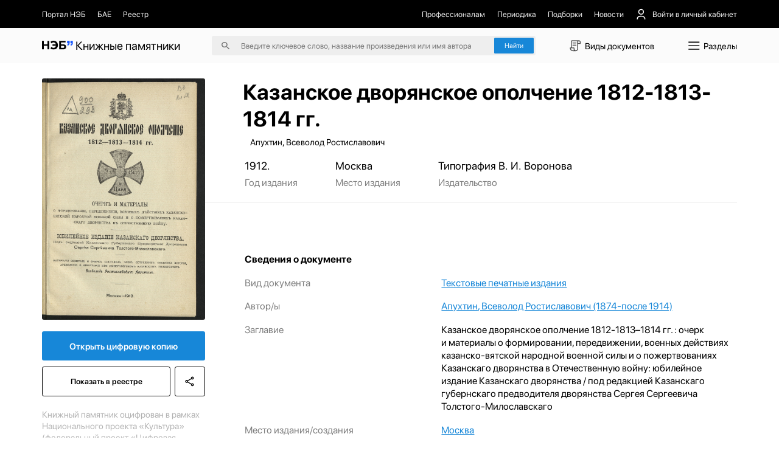

--- FILE ---
content_type: text/html;charset=utf-8
request_url: https://passport.rusneb.ru/auth/realms/RSL/protocol/openid-connect/login-status-iframe.html
body_size: 1408
content:
<!--
  ~ Copyright 2016 Red Hat, Inc. and/or its affiliates
  ~ and other contributors as indicated by the @author tags.
  ~
  ~ Licensed under the Apache License, Version 2.0 (the "License");
  ~ you may not use this file except in compliance with the License.
  ~ You may obtain a copy of the License at
  ~
  ~ http://www.apache.org/licenses/LICENSE-2.0
  ~
  ~ Unless required by applicable law or agreed to in writing, software
  ~ distributed under the License is distributed on an "AS IS" BASIS,
  ~ WITHOUT WARRANTIES OR CONDITIONS OF ANY KIND, either express or implied.
  ~ See the License for the specific language governing permissions and
  ~ limitations under the License.
  -->

<!DOCTYPE html>
<html>
<body>
<script>
    var init;

    function checkState(clientId, origin, sessionState, callback) {
        var cookie = getCookie();

        var checkCookie = function() {
            if (clientId === init.clientId && origin === init.origin) {
                var c = cookie.split('/');
                if (sessionState === c[2]) {
                    callback('unchanged');
                } else {
                    callback('changed');
                }
            } else {
                callback('error');
            }
        }

        if (!init) {
            var req = new XMLHttpRequest();

            var url = location.href.split("?")[0] + "/init";
            url += "?client_id=" + encodeURIComponent(clientId);
            url += "&origin=" + encodeURIComponent(origin);

            req.open('GET', url, true);

            req.onreadystatechange = function () {
                if (req.readyState === 4) {
                    if (req.status === 204 || req.status === 1223) {
                        init = {
                            clientId: clientId,
                            origin: origin
                        }
                        if (!cookie) {
                            if (sessionState != '') {
                                callback('changed');
                            } else {
                                callback('unchanged');
                            }
                        } else {
                            checkCookie();
                        }
                    } else {
                        callback('error');
                    }
                }
            };

            req.send();
        } else  if (!cookie) {
            if (sessionState != '') {
                callback('changed');
            } else {
                callback('unchanged');
            }
        } else {
            checkCookie();
        }
    }

    function getCookie()
    {
        var cookie = getCookieByName('KEYCLOAK_SESSION');
        if (cookie === null) {
            return getCookieByName('KEYCLOAK_SESSION_LEGACY');
        }
        return cookie;
    }

    function getCookieByName(name)
    {
        name = name + '=';
        var ca = document.cookie.split(';');
        for(var i=0; i<ca.length; i++)
        {
            var c = ca[i].trim();
            if (c.indexOf(name)===0) return c.substring(name.length,c.length);
        }
        return null;
    }

    function receiveMessage(event)
    {
        if (typeof event.data !== 'string') {
            return
        }

        var origin = event.origin;
        var data = event.data.split(' ');
        if (data.length != 2) {
            return;
        }

        var clientId = data[0];
        var sessionState = data[1];

        checkState(clientId, event.origin, sessionState, function(result) {
            event.source.postMessage(result, origin);
        });
    }

    window.addEventListener("message", receiveMessage, false);
</script>
</body>
</html>


--- FILE ---
content_type: text/css; charset=utf-8
request_url: https://kp.rusneb.ru/_nuxt/Card.153d001d.css
body_size: 2206
content:
article[data-v-ddd9abae]{align-items:flex-start;display:flex;flex-direction:row;justify-content:flex-start;width:26.75rem}article>.img__wrapper[data-v-ddd9abae]{flex-shrink:0;height:10rem;margin-right:1.625rem;position:relative;width:6.875rem}article>.img__wrapper>img[data-v-ddd9abae]{border-radius:.375rem;height:100%;-o-object-fit:cover;object-fit:cover;-o-object-position:center;object-position:center;width:100%}article>.img__wrapper>.bookmark[data-v-ddd9abae]{background:rgba(0,0,0,.3);height:100%;left:0;opacity:0;position:absolute;top:0;transition:.35s;width:100%}article>.img__wrapper>.bookmark[data-v-ddd9abae],article>.img__wrapper>.bookmark>button[data-v-ddd9abae]{align-items:center;display:flex;flex-direction:column;justify-content:center}article>.img__wrapper>.bookmark>button[data-v-ddd9abae]{background:#e8e8e8;border:none;border-radius:50%;height:2rem;width:2rem}article>.img__wrapper>.bookmark>button>img[data-v-ddd9abae]{height:.875rem;-o-object-fit:contain;object-fit:contain;-o-object-position:center;object-position:center;width:.875rem}article>.img__wrapper:hover>.bookmark[data-v-ddd9abae]{opacity:1}article>.info[data-v-ddd9abae]{align-items:flex-start;display:flex;flex-direction:column;justify-content:flex-start;min-height:10rem}article>.info>h6[data-v-ddd9abae]{-webkit-line-clamp:3;-webkit-box-orient:vertical;display:-webkit-box;font-size:1.125rem;line-height:1.5rem;margin-bottom:.75rem;overflow:hidden;transition:.35s}article>.info>p[data-v-ddd9abae]{align-items:flex-start;color:gray;display:flex;flex-direction:column;font-size:1rem;justify-content:flex-start;line-height:1.5rem}article>.info>p[data-v-ddd9abae]:last-of-type{font-size:.875rem;margin-top:auto}article:hover>.info>h6[data-v-ddd9abae]{color:#1787d8}@media screen and (max-width:480px){article[data-v-ddd9abae]{width:100%}article>img[data-v-ddd9abae]{border-radius:.357rem;height:8.571rem;margin-right:1.428rem;width:5.892rem}article>.info[data-v-ddd9abae]{min-height:8.571rem;padding-top:.714rem}article>.info>h6[data-v-ddd9abae]{font-size:1.428rem;line-height:1.785rem}article>.info>p[data-v-ddd9abae]{font-size:1.25rem;line-height:1.785rem}article>.info>p[data-v-ddd9abae]:last-of-type{font-size:1rem}}


--- FILE ---
content_type: application/javascript
request_url: https://kp.rusneb.ru/_nuxt/empty.46f6f3ce.js
body_size: 548
content:
import{_ as o}from"./page.961392b8.js";import{aC as d,aV as s,aL as a}from"./entry.2e3dc961.js";try{let e=typeof window<"u"?window:typeof global<"u"?global:typeof globalThis<"u"?globalThis:typeof self<"u"?self:{},n=new e.Error().stack;n&&(e._sentryDebugIds=e._sentryDebugIds||{},e._sentryDebugIds[n]="755270bd-a9e9-4718-8b12-d0bdc55230d5",e._sentryDebugIdIdentifier="sentry-dbid-755270bd-a9e9-4718-8b12-d0bdc55230d5")}catch{}const r={name:"empty"};function c(e,n,_,f,p,i){const t=o;return a(),s(t)}const u=d(r,[["render",c]]);export{u as default};


--- FILE ---
content_type: application/javascript
request_url: https://kp.rusneb.ru/_nuxt/Card.ec986aa4.js
body_size: 1441
content:
import{aC as c,aL as o,aV as d,aT as u,aH as t,aG as l,aN as a,aZ as _}from"./entry.2e3dc961.js";import{_ as f}from"./placeholder.d4835425.js";try{let e=typeof window<"u"?window:typeof global<"u"?global:typeof globalThis<"u"?globalThis:typeof self<"u"?self:{},n=new e.Error().stack;n&&(e._sentryDebugIds=e._sentryDebugIds||{},e._sentryDebugIds[n]="b22e9a6e-1f95-4629-8338-c5180c6112dd",e._sentryDebugIdIdentifier="sentry-dbid-b22e9a6e-1f95-4629-8338-c5180c6112dd")}catch{}const y=["src","alt"],g={key:1,src:f},m={class:"info"},p={name:"ThematicCard"},b=Object.assign(p,{props:{title:{type:String,required:!0},preview:{type:String,required:!1},total:{type:Number,required:!0},totalFavorites:{type:Number,required:!0},slug:{type:String,required:!0}},setup(e){function n(s){const r=s%100,i=s%10;if(r>=11&&r<=19)return"документов";switch(i){case 1:return"документ";case 2:case 3:case 4:return"документа";default:return"документов"}}return(s,r)=>{const i=_;return o(),d(i,{to:`/item/thematicsection/${e.slug}`},{default:u(()=>[t("article",null,[e.preview?(o(),l("img",{key:0,loading:"lazy",src:e.preview,alt:`Изображение тематики ${e.title}`},null,8,y)):(o(),l("img",g)),t("div",m,[t("h6",null,a(e.title),1),t("p",null,a(e.total)+" "+a(n(e.total)),1),t("p",null,a(e.totalFavorites)+" избранных ",1)])])]),_:1},8,["to"])}}}),v=c(b,[["__scopeId","data-v-20b4ed52"]]);export{v as _};


--- FILE ---
content_type: application/javascript
request_url: https://kp.rusneb.ru/_nuxt/page.961392b8.js
body_size: 3630
content:
import{b6 as f,bF as A,a_ as v,b0 as k,bG as O,bH as _,aE as S,b7 as m,bI as K,bJ as h,bK as w,bL as I,b1 as T,bM as x,b8 as N,bN as D,aQ as H}from"./entry.2e3dc961.js";try{let e=typeof window<"u"?window:typeof global<"u"?global:typeof globalThis<"u"?globalThis:typeof self<"u"?self:{},t=new e.Error().stack;t&&(e._sentryDebugIds=e._sentryDebugIds||{},e._sentryDebugIds[t]="5b1ddc90-f067-469a-9f41-0f496baf3e7a",e._sentryDebugIdIdentifier="sentry-dbid-5b1ddc90-f067-469a-9f41-0f496baf3e7a")}catch{}function d(e){if(e===null||typeof e!="object")return!1;const t=Object.getPrototypeOf(e);return t!==null&&t!==Object.prototype&&Object.getPrototypeOf(t)!==null||Symbol.iterator in e?!1:Symbol.toStringTag in e?Object.prototype.toString.call(e)==="[object Module]":!0}function y(e,t,n=".",r){if(!d(t))return y(e,{},n,r);const a=Object.assign({},t);for(const o in e){if(o==="__proto__"||o==="constructor")continue;const i=e[o];i!=null&&(r&&r(a,o,i,n)||(Array.isArray(i)&&Array.isArray(a[o])?a[o]=[...i,...a[o]]:d(i)&&d(a[o])?a[o]=y(i,a[o],(n?`${n}.`:"")+o.toString(),r):a[o]=i))}return a}function L(e){return(...t)=>t.reduce((n,r)=>y(n,r,"",e),{})}const B=L(),C=(e,t)=>t.path.replace(/(:\w+)\([^)]+\)/g,"$1").replace(/(:\w+)[?+*]/g,"$1").replace(/:\w+/g,n=>{var r;return((r=e.params[n.slice(1)])==null?void 0:r.toString())||""}),b=(e,t)=>{const n=e.route.matched.find(a=>{var o;return((o=a.components)==null?void 0:o.default)===e.Component.type}),r=t??(n==null?void 0:n.meta.key)??(n&&C(e.route,n));return typeof r=="function"?r(e.route):r},F=(e,t)=>({default:()=>e?f(A,e===!0?{}:e,t):t}),$=v({name:"RouteProvider",props:{vnode:{type:Object,required:!0},route:{type:Object,required:!0},vnodeRef:Object,renderKey:String,trackRootNodes:Boolean},setup(e){const t=e.renderKey,n=e.route,r={};for(const a in e.route)Object.defineProperty(r,a,{get:()=>t===e.renderKey?e.route[a]:n[a]});return k(_,O(r)),()=>f(e.vnode,{ref:e.vnodeRef})}}),J=v({name:"NuxtPage",inheritAttrs:!1,props:{name:{type:String},transition:{type:[Boolean,Object],default:void 0},keepalive:{type:[Boolean,Object],default:void 0},route:{type:Object},pageKey:{type:[Function,String],default:null}},setup(e,{attrs:t,expose:n}){const r=H(),a=S(),o=m(_,null);n({pageRef:a});const i=m(K,null);let s;const c=r.deferHydration();return()=>f(D,{name:e.name,route:e.route,...t},{default:u=>{const R=M(o,u.route,u.Component),g=o&&o.matched.length===u.route.matched.length;if(!u.Component)return s&&!g?s:void 0;if(s&&i&&!i.isCurrent(u.route))return s;if(R&&o&&(!i||i!=null&&i.isCurrent(o)))return g?s:null;const p=b(u,e.pageKey),l=!!(e.transition??u.route.meta.pageTransition??h),j=l&&E([e.transition,u.route.meta.pageTransition,h,{onAfterLeave:()=>{r.callHook("page:transition:finish",u.Component)}}].filter(Boolean));return s=w(N,l&&j,F(e.keepalive??u.route.meta.keepalive??x,f(I,{suspensible:!0,onPending:()=>r.callHook("page:start",u.Component),onResolve:()=>{T(()=>r.callHook("page:finish",u.Component).finally(c))}},{default:()=>f($,{key:p,vnode:u.Component,route:u.route,renderKey:p,trackRootNodes:l,vnodeRef:a})}))).default(),s}})}});function q(e){return Array.isArray(e)?e:e?[e]:[]}function E(e){const t=e.map(n=>({...n,onAfterLeave:q(n.onAfterLeave)}));return B(...t)}function M(e,t,n){if(!e)return!1;const r=t.matched.findIndex(a=>{var o;return((o=a.components)==null?void 0:o.default)===(n==null?void 0:n.type)});return!r||r===-1?!1:t.matched.slice(0,r).some((a,o)=>{var i,s,c;return((i=a.components)==null?void 0:i.default)!==((c=(s=e.matched[o])==null?void 0:s.components)==null?void 0:c.default)})||n&&b({route:t,Component:n})!==b({route:e,Component:n})}export{J as _};


--- FILE ---
content_type: application/javascript
request_url: https://kp.rusneb.ru/_nuxt/entry.2e3dc961.js
body_size: 310619
content:
try{let e=typeof window<"u"?window:typeof global<"u"?global:typeof globalThis<"u"?globalThis:typeof self<"u"?self:{},t=new e.Error().stack;t&&(e._sentryDebugIds=e._sentryDebugIds||{},e._sentryDebugIds[t]="5ef2b24b-00a8-43da-aac6-4a6cfec67755",e._sentryDebugIdIdentifier="sentry-dbid-5ef2b24b-00a8-43da-aac6-4a6cfec67755")}catch{}function pa(e,t){const n=Object.create(null),r=e.split(",");for(let s=0;s<r.length;s++)n[r[s]]=!0;return t?s=>!!n[s.toLowerCase()]:s=>!!n[s]}const we={},Xn=[],Tt=()=>{},Cp=()=>!1,xp=/^on[^a-z]/,fs=e=>xp.test(e),ha=e=>e.startsWith("onUpdate:"),Ie=Object.assign,ga=(e,t)=>{const n=e.indexOf(t);n>-1&&e.splice(n,1)},Pp=Object.prototype.hasOwnProperty,he=(e,t)=>Pp.call(e,t),re=Array.isArray,Qn=e=>pr(e)==="[object Map]",So=e=>pr(e)==="[object Set]",lc=e=>pr(e)==="[object Date]",Ip=e=>pr(e)==="[object RegExp]",le=e=>typeof e=="function",xe=e=>typeof e=="string",Yr=e=>typeof e=="symbol",be=e=>e!==null&&typeof e=="object",ma=e=>be(e)&&le(e.then)&&le(e.catch),yu=Object.prototype.toString,pr=e=>yu.call(e),Rp=e=>pr(e).slice(8,-1),_u=e=>pr(e)==="[object Object]",ya=e=>xe(e)&&e!=="NaN"&&e[0]!=="-"&&""+parseInt(e,10)===e,$r=pa(",key,ref,ref_for,ref_key,onVnodeBeforeMount,onVnodeMounted,onVnodeBeforeUpdate,onVnodeUpdated,onVnodeBeforeUnmount,onVnodeUnmounted"),Eo=e=>{const t=Object.create(null);return n=>t[n]||(t[n]=e(n))},Ap=/-(\w)/g,Ft=Eo(e=>e.replace(Ap,(t,n)=>n?n.toUpperCase():"")),Np=/\B([A-Z])/g,hr=Eo(e=>e.replace(Np,"-$1").toLowerCase()),wo=Eo(e=>e.charAt(0).toUpperCase()+e.slice(1)),Xo=Eo(e=>e?`on${wo(e)}`:""),Xr=(e,t)=>!Object.is(e,t),Zn=(e,t)=>{for(let n=0;n<e.length;n++)e[n](t)},Xs=(e,t,n)=>{Object.defineProperty(e,t,{configurable:!0,enumerable:!1,value:n})},Ci=e=>{const t=parseFloat(e);return isNaN(t)?e:t},bu=e=>{const t=xe(e)?Number(e):NaN;return isNaN(t)?e:t};let uc;const xi=()=>uc||(uc=typeof globalThis<"u"?globalThis:typeof self<"u"?self:typeof window<"u"?window:typeof global<"u"?global:{});function To(e){if(re(e)){const t={};for(let n=0;n<e.length;n++){const r=e[n],s=xe(r)?Mp(r):To(r);if(s)for(const o in s)t[o]=s[o]}return t}else{if(xe(e))return e;if(be(e))return e}}const Op=/;(?![^(]*\))/g,Lp=/:([^]+)/,Fp=/\/\*[^]*?\*\//g;function Mp(e){const t={};return e.replace(Fp,"").split(Op).forEach(n=>{if(n){const r=n.split(Lp);r.length>1&&(t[r[0].trim()]=r[1].trim())}}),t}function Ve(e){let t="";if(xe(e))t=e;else if(re(e))for(let n=0;n<e.length;n++){const r=Ve(e[n]);r&&(t+=r+" ")}else if(be(e))for(const n in e)e[n]&&(t+=n+" ");return t.trim()}function TT(e){if(!e)return null;let{class:t,style:n}=e;return t&&!xe(t)&&(e.class=Ve(t)),n&&(e.style=To(n)),e}const Bp="itemscope,allowfullscreen,formnovalidate,ismap,nomodule,novalidate,readonly",$p=pa(Bp);function vu(e){return!!e||e===""}function Dp(e,t){if(e.length!==t.length)return!1;let n=!0;for(let r=0;n&&r<e.length;r++)n=ko(e[r],t[r]);return n}function ko(e,t){if(e===t)return!0;let n=lc(e),r=lc(t);if(n||r)return n&&r?e.getTime()===t.getTime():!1;if(n=Yr(e),r=Yr(t),n||r)return e===t;if(n=re(e),r=re(t),n||r)return n&&r?Dp(e,t):!1;if(n=be(e),r=be(t),n||r){if(!n||!r)return!1;const s=Object.keys(e).length,o=Object.keys(t).length;if(s!==o)return!1;for(const i in e){const a=e.hasOwnProperty(i),c=t.hasOwnProperty(i);if(a&&!c||!a&&c||!ko(e[i],t[i]))return!1}}return String(e)===String(t)}function Su(e,t){return e.findIndex(n=>ko(n,t))}const at=e=>xe(e)?e:e==null?"":re(e)||be(e)&&(e.toString===yu||!le(e.toString))?JSON.stringify(e,Eu,2):String(e),Eu=(e,t)=>t&&t.__v_isRef?Eu(e,t.value):Qn(t)?{[`Map(${t.size})`]:[...t.entries()].reduce((n,[r,s])=>(n[`${r} =>`]=s,n),{})}:So(t)?{[`Set(${t.size})`]:[...t.values()]}:be(t)&&!re(t)&&!_u(t)?String(t):t;let ct;class wu{constructor(t=!1){this.detached=t,this._active=!0,this.effects=[],this.cleanups=[],this.parent=ct,!t&&ct&&(this.index=(ct.scopes||(ct.scopes=[])).push(this)-1)}get active(){return this._active}run(t){if(this._active){const n=ct;try{return ct=this,t()}finally{ct=n}}}on(){ct=this}off(){ct=this.parent}stop(t){if(this._active){let n,r;for(n=0,r=this.effects.length;n<r;n++)this.effects[n].stop();for(n=0,r=this.cleanups.length;n<r;n++)this.cleanups[n]();if(this.scopes)for(n=0,r=this.scopes.length;n<r;n++)this.scopes[n].stop(!0);if(!this.detached&&this.parent&&!t){const s=this.parent.scopes.pop();s&&s!==this&&(this.parent.scopes[this.index]=s,s.index=this.index)}this.parent=void 0,this._active=!1}}}function Tu(e){return new wu(e)}function Hp(e,t=ct){t&&t.active&&t.effects.push(e)}function ku(){return ct}function Up(e){ct&&ct.cleanups.push(e)}const _a=e=>{const t=new Set(e);return t.w=0,t.n=0,t},Cu=e=>(e.w&hn)>0,xu=e=>(e.n&hn)>0,jp=({deps:e})=>{if(e.length)for(let t=0;t<e.length;t++)e[t].w|=hn},Vp=e=>{const{deps:t}=e;if(t.length){let n=0;for(let r=0;r<t.length;r++){const s=t[r];Cu(s)&&!xu(s)?s.delete(e):t[n++]=s,s.w&=~hn,s.n&=~hn}t.length=n}},Qs=new WeakMap;let Nr=0,hn=1;const Pi=30;let Et;const In=Symbol(""),Ii=Symbol("");class ba{constructor(t,n=null,r){this.fn=t,this.scheduler=n,this.active=!0,this.deps=[],this.parent=void 0,Hp(this,r)}run(){if(!this.active)return this.fn();let t=Et,n=cn;for(;t;){if(t===this)return;t=t.parent}try{return this.parent=Et,Et=this,cn=!0,hn=1<<++Nr,Nr<=Pi?jp(this):fc(this),this.fn()}finally{Nr<=Pi&&Vp(this),hn=1<<--Nr,Et=this.parent,cn=n,this.parent=void 0,this.deferStop&&this.stop()}}stop(){Et===this?this.deferStop=!0:this.active&&(fc(this),this.onStop&&this.onStop(),this.active=!1)}}function fc(e){const{deps:t}=e;if(t.length){for(let n=0;n<t.length;n++)t[n].delete(e);t.length=0}}let cn=!0;const Pu=[];function gr(){Pu.push(cn),cn=!1}function mr(){const e=Pu.pop();cn=e===void 0?!0:e}function st(e,t,n){if(cn&&Et){let r=Qs.get(e);r||Qs.set(e,r=new Map);let s=r.get(n);s||r.set(n,s=_a()),Iu(s)}}function Iu(e,t){let n=!1;Nr<=Pi?xu(e)||(e.n|=hn,n=!Cu(e)):n=!e.has(Et),n&&(e.add(Et),Et.deps.push(e))}function Wt(e,t,n,r,s,o){const i=Qs.get(e);if(!i)return;let a=[];if(t==="clear")a=[...i.values()];else if(n==="length"&&re(e)){const c=Number(r);i.forEach((l,u)=>{(u==="length"||u>=c)&&a.push(l)})}else switch(n!==void 0&&a.push(i.get(n)),t){case"add":re(e)?ya(n)&&a.push(i.get("length")):(a.push(i.get(In)),Qn(e)&&a.push(i.get(Ii)));break;case"delete":re(e)||(a.push(i.get(In)),Qn(e)&&a.push(i.get(Ii)));break;case"set":Qn(e)&&a.push(i.get(In));break}if(a.length===1)a[0]&&Ri(a[0]);else{const c=[];for(const l of a)l&&c.push(...l);Ri(_a(c))}}function Ri(e,t){const n=re(e)?e:[...e];for(const r of n)r.computed&&dc(r);for(const r of n)r.computed||dc(r)}function dc(e,t){(e!==Et||e.allowRecurse)&&(e.scheduler?e.scheduler():e.run())}function Kp(e,t){var n;return(n=Qs.get(e))==null?void 0:n.get(t)}const qp=pa("__proto__,__v_isRef,__isVue"),Ru=new Set(Object.getOwnPropertyNames(Symbol).filter(e=>e!=="arguments"&&e!=="caller").map(e=>Symbol[e]).filter(Yr)),Wp=va(),zp=va(!1,!0),Jp=va(!0),pc=Gp();function Gp(){const e={};return["includes","indexOf","lastIndexOf"].forEach(t=>{e[t]=function(...n){const r=de(this);for(let o=0,i=this.length;o<i;o++)st(r,"get",o+"");const s=r[t](...n);return s===-1||s===!1?r[t](...n.map(de)):s}}),["push","pop","shift","unshift","splice"].forEach(t=>{e[t]=function(...n){gr();const r=de(this)[t].apply(this,n);return mr(),r}}),e}function Yp(e){const t=de(this);return st(t,"has",e),t.hasOwnProperty(e)}function va(e=!1,t=!1){return function(r,s,o){if(s==="__v_isReactive")return!e;if(s==="__v_isReadonly")return e;if(s==="__v_isShallow")return t;if(s==="__v_raw"&&o===(e?t?dh:Fu:t?Lu:Ou).get(r))return r;const i=re(r);if(!e){if(i&&he(pc,s))return Reflect.get(pc,s,o);if(s==="hasOwnProperty")return Yp}const a=Reflect.get(r,s,o);return(Yr(s)?Ru.has(s):qp(s))||(e||st(r,"get",s),t)?a:ke(a)?i&&ya(s)?a:a.value:be(a)?e?Mu(a):Mt(a):a}}const Xp=Au(),Qp=Au(!0);function Au(e=!1){return function(n,r,s,o){let i=n[r];if(Ln(i)&&ke(i)&&!ke(s))return!1;if(!e&&(!Zs(s)&&!Ln(s)&&(i=de(i),s=de(s)),!re(n)&&ke(i)&&!ke(s)))return i.value=s,!0;const a=re(n)&&ya(r)?Number(r)<n.length:he(n,r),c=Reflect.set(n,r,s,o);return n===de(o)&&(a?Xr(s,i)&&Wt(n,"set",r,s):Wt(n,"add",r,s)),c}}function Zp(e,t){const n=he(e,t);e[t];const r=Reflect.deleteProperty(e,t);return r&&n&&Wt(e,"delete",t,void 0),r}function eh(e,t){const n=Reflect.has(e,t);return(!Yr(t)||!Ru.has(t))&&st(e,"has",t),n}function th(e){return st(e,"iterate",re(e)?"length":In),Reflect.ownKeys(e)}const Nu={get:Wp,set:Xp,deleteProperty:Zp,has:eh,ownKeys:th},nh={get:Jp,set(e,t){return!0},deleteProperty(e,t){return!0}},rh=Ie({},Nu,{get:zp,set:Qp}),Sa=e=>e,Co=e=>Reflect.getPrototypeOf(e);function ks(e,t,n=!1,r=!1){e=e.__v_raw;const s=de(e),o=de(t);n||(t!==o&&st(s,"get",t),st(s,"get",o));const{has:i}=Co(s),a=r?Sa:n?Ta:Qr;if(i.call(s,t))return a(e.get(t));if(i.call(s,o))return a(e.get(o));e!==s&&e.get(t)}function Cs(e,t=!1){const n=this.__v_raw,r=de(n),s=de(e);return t||(e!==s&&st(r,"has",e),st(r,"has",s)),e===s?n.has(e):n.has(e)||n.has(s)}function xs(e,t=!1){return e=e.__v_raw,!t&&st(de(e),"iterate",In),Reflect.get(e,"size",e)}function hc(e){e=de(e);const t=de(this);return Co(t).has.call(t,e)||(t.add(e),Wt(t,"add",e,e)),this}function gc(e,t){t=de(t);const n=de(this),{has:r,get:s}=Co(n);let o=r.call(n,e);o||(e=de(e),o=r.call(n,e));const i=s.call(n,e);return n.set(e,t),o?Xr(t,i)&&Wt(n,"set",e,t):Wt(n,"add",e,t),this}function mc(e){const t=de(this),{has:n,get:r}=Co(t);let s=n.call(t,e);s||(e=de(e),s=n.call(t,e)),r&&r.call(t,e);const o=t.delete(e);return s&&Wt(t,"delete",e,void 0),o}function yc(){const e=de(this),t=e.size!==0,n=e.clear();return t&&Wt(e,"clear",void 0,void 0),n}function Ps(e,t){return function(r,s){const o=this,i=o.__v_raw,a=de(i),c=t?Sa:e?Ta:Qr;return!e&&st(a,"iterate",In),i.forEach((l,u)=>r.call(s,c(l),c(u),o))}}function Is(e,t,n){return function(...r){const s=this.__v_raw,o=de(s),i=Qn(o),a=e==="entries"||e===Symbol.iterator&&i,c=e==="keys"&&i,l=s[e](...r),u=n?Sa:t?Ta:Qr;return!t&&st(o,"iterate",c?Ii:In),{next(){const{value:f,done:d}=l.next();return d?{value:f,done:d}:{value:a?[u(f[0]),u(f[1])]:u(f),done:d}},[Symbol.iterator](){return this}}}}function Qt(e){return function(...t){return e==="delete"?!1:this}}function sh(){const e={get(o){return ks(this,o)},get size(){return xs(this)},has:Cs,add:hc,set:gc,delete:mc,clear:yc,forEach:Ps(!1,!1)},t={get(o){return ks(this,o,!1,!0)},get size(){return xs(this)},has:Cs,add:hc,set:gc,delete:mc,clear:yc,forEach:Ps(!1,!0)},n={get(o){return ks(this,o,!0)},get size(){return xs(this,!0)},has(o){return Cs.call(this,o,!0)},add:Qt("add"),set:Qt("set"),delete:Qt("delete"),clear:Qt("clear"),forEach:Ps(!0,!1)},r={get(o){return ks(this,o,!0,!0)},get size(){return xs(this,!0)},has(o){return Cs.call(this,o,!0)},add:Qt("add"),set:Qt("set"),delete:Qt("delete"),clear:Qt("clear"),forEach:Ps(!0,!0)};return["keys","values","entries",Symbol.iterator].forEach(o=>{e[o]=Is(o,!1,!1),n[o]=Is(o,!0,!1),t[o]=Is(o,!1,!0),r[o]=Is(o,!0,!0)}),[e,n,t,r]}const[oh,ih,ah,ch]=sh();function Ea(e,t){const n=t?e?ch:ah:e?ih:oh;return(r,s,o)=>s==="__v_isReactive"?!e:s==="__v_isReadonly"?e:s==="__v_raw"?r:Reflect.get(he(n,s)&&s in r?n:r,s,o)}const lh={get:Ea(!1,!1)},uh={get:Ea(!1,!0)},fh={get:Ea(!0,!1)},Ou=new WeakMap,Lu=new WeakMap,Fu=new WeakMap,dh=new WeakMap;function ph(e){switch(e){case"Object":case"Array":return 1;case"Map":case"Set":case"WeakMap":case"WeakSet":return 2;default:return 0}}function hh(e){return e.__v_skip||!Object.isExtensible(e)?0:ph(Rp(e))}function Mt(e){return Ln(e)?e:wa(e,!1,Nu,lh,Ou)}function xo(e){return wa(e,!1,rh,uh,Lu)}function Mu(e){return wa(e,!0,nh,fh,Fu)}function wa(e,t,n,r,s){if(!be(e)||e.__v_raw&&!(t&&e.__v_isReactive))return e;const o=s.get(e);if(o)return o;const i=hh(e);if(i===0)return e;const a=new Proxy(e,i===2?r:n);return s.set(e,a),a}function qt(e){return Ln(e)?qt(e.__v_raw):!!(e&&e.__v_isReactive)}function Ln(e){return!!(e&&e.__v_isReadonly)}function Zs(e){return!!(e&&e.__v_isShallow)}function Bu(e){return qt(e)||Ln(e)}function de(e){const t=e&&e.__v_raw;return t?de(t):e}function Po(e){return Xs(e,"__v_skip",!0),e}const Qr=e=>be(e)?Mt(e):e,Ta=e=>be(e)?Mu(e):e;function $u(e){cn&&Et&&(e=de(e),Iu(e.dep||(e.dep=_a())))}function Du(e,t){e=de(e);const n=e.dep;n&&Ri(n)}function ke(e){return!!(e&&e.__v_isRef===!0)}function yt(e){return Hu(e,!1)}function Zr(e){return Hu(e,!0)}function Hu(e,t){return ke(e)?e:new gh(e,t)}class gh{constructor(t,n){this.__v_isShallow=n,this.dep=void 0,this.__v_isRef=!0,this._rawValue=n?t:de(t),this._value=n?t:Qr(t)}get value(){return $u(this),this._value}set value(t){const n=this.__v_isShallow||Zs(t)||Ln(t);t=n?t:de(t),Xr(t,this._rawValue)&&(this._rawValue=t,this._value=n?t:Qr(t),Du(this))}}function K(e){return ke(e)?e.value:e}const mh={get:(e,t,n)=>K(Reflect.get(e,t,n)),set:(e,t,n,r)=>{const s=e[t];return ke(s)&&!ke(n)?(s.value=n,!0):Reflect.set(e,t,n,r)}};function Uu(e){return qt(e)?e:new Proxy(e,mh)}function yh(e){const t=re(e)?new Array(e.length):{};for(const n in e)t[n]=ju(e,n);return t}class _h{constructor(t,n,r){this._object=t,this._key=n,this._defaultValue=r,this.__v_isRef=!0}get value(){const t=this._object[this._key];return t===void 0?this._defaultValue:t}set value(t){this._object[this._key]=t}get dep(){return Kp(de(this._object),this._key)}}class bh{constructor(t){this._getter=t,this.__v_isRef=!0,this.__v_isReadonly=!0}get value(){return this._getter()}}function Io(e,t,n){return ke(e)?e:le(e)?new bh(e):be(e)&&arguments.length>1?ju(e,t,n):yt(e)}function ju(e,t,n){const r=e[t];return ke(r)?r:new _h(e,t,n)}class vh{constructor(t,n,r,s){this._setter=n,this.dep=void 0,this.__v_isRef=!0,this.__v_isReadonly=!1,this._dirty=!0,this.effect=new ba(t,()=>{this._dirty||(this._dirty=!0,Du(this))}),this.effect.computed=this,this.effect.active=this._cacheable=!s,this.__v_isReadonly=r}get value(){const t=de(this);return $u(t),(t._dirty||!t._cacheable)&&(t._dirty=!1,t._value=t.effect.run()),t._value}set value(t){this._setter(t)}}function Sh(e,t,n=!1){let r,s;const o=le(e);return o?(r=e,s=Tt):(r=e.get,s=e.set),new vh(r,s,o||!s,n)}function ln(e,t,n,r){let s;try{s=r?e(...r):e()}catch(o){ds(o,t,n)}return s}function _t(e,t,n,r){if(le(e)){const o=ln(e,t,n,r);return o&&ma(o)&&o.catch(i=>{ds(i,t,n)}),o}const s=[];for(let o=0;o<e.length;o++)s.push(_t(e[o],t,n,r));return s}function ds(e,t,n,r=!0){const s=t?t.vnode:null;if(t){let o=t.parent;const i=t.proxy,a=n;for(;o;){const l=o.ec;if(l){for(let u=0;u<l.length;u++)if(l[u](e,i,a)===!1)return}o=o.parent}const c=t.appContext.config.errorHandler;if(c){ln(c,null,10,[e,i,a]);return}}Eh(e,n,s,r)}function Eh(e,t,n,r=!0){console.error(e)}let es=!1,Ai=!1;const We=[];let Nt=0;const er=[];let Ut=null,Tn=0;const Vu=Promise.resolve();let ka=null;function Dn(e){const t=ka||Vu;return e?t.then(this?e.bind(this):e):t}function wh(e){let t=Nt+1,n=We.length;for(;t<n;){const r=t+n>>>1;ts(We[r])<e?t=r+1:n=r}return t}function Ca(e){(!We.length||!We.includes(e,es&&e.allowRecurse?Nt+1:Nt))&&(e.id==null?We.push(e):We.splice(wh(e.id),0,e),Ku())}function Ku(){!es&&!Ai&&(Ai=!0,ka=Vu.then(Wu))}function Th(e){const t=We.indexOf(e);t>Nt&&We.splice(t,1)}function qu(e){re(e)?er.push(...e):(!Ut||!Ut.includes(e,e.allowRecurse?Tn+1:Tn))&&er.push(e),Ku()}function _c(e,t=es?Nt+1:0){for(;t<We.length;t++){const n=We[t];n&&n.pre&&(We.splice(t,1),t--,n())}}function eo(e){if(er.length){const t=[...new Set(er)];if(er.length=0,Ut){Ut.push(...t);return}for(Ut=t,Ut.sort((n,r)=>ts(n)-ts(r)),Tn=0;Tn<Ut.length;Tn++)Ut[Tn]();Ut=null,Tn=0}}const ts=e=>e.id==null?1/0:e.id,kh=(e,t)=>{const n=ts(e)-ts(t);if(n===0){if(e.pre&&!t.pre)return-1;if(t.pre&&!e.pre)return 1}return n};function Wu(e){Ai=!1,es=!0,We.sort(kh);const t=Tt;try{for(Nt=0;Nt<We.length;Nt++){const n=We[Nt];n&&n.active!==!1&&ln(n,null,14)}}finally{Nt=0,We.length=0,eo(),es=!1,ka=null,(We.length||er.length)&&Wu()}}function Ch(e,t,...n){if(e.isUnmounted)return;const r=e.vnode.props||we;let s=n;const o=t.startsWith("update:"),i=o&&t.slice(7);if(i&&i in r){const u=`${i==="modelValue"?"model":i}Modifiers`,{number:f,trim:d}=r[u]||we;d&&(s=n.map(p=>xe(p)?p.trim():p)),f&&(s=n.map(Ci))}let a,c=r[a=Xo(t)]||r[a=Xo(Ft(t))];!c&&o&&(c=r[a=Xo(hr(t))]),c&&_t(c,e,6,s);const l=r[a+"Once"];if(l){if(!e.emitted)e.emitted={};else if(e.emitted[a])return;e.emitted[a]=!0,_t(l,e,6,s)}}function zu(e,t,n=!1){const r=t.emitsCache,s=r.get(e);if(s!==void 0)return s;const o=e.emits;let i={},a=!1;if(!le(e)){const c=l=>{const u=zu(l,t,!0);u&&(a=!0,Ie(i,u))};!n&&t.mixins.length&&t.mixins.forEach(c),e.extends&&c(e.extends),e.mixins&&e.mixins.forEach(c)}return!o&&!a?(be(e)&&r.set(e,null),null):(re(o)?o.forEach(c=>i[c]=null):Ie(i,o),be(e)&&r.set(e,i),i)}function Ro(e,t){return!e||!fs(t)?!1:(t=t.slice(2).replace(/Once$/,""),he(e,t[0].toLowerCase()+t.slice(1))||he(e,hr(t))||he(e,t))}let $e=null,Ao=null;function to(e){const t=$e;return $e=e,Ao=e&&e.type.__scopeId||null,t}function xh(e){Ao=e}function Ph(){Ao=null}function tt(e,t=$e,n){if(!t||e._n)return e;const r=(...s)=>{r._d&&Ac(-1);const o=to(t);let i;try{i=e(...s)}finally{to(o),r._d&&Ac(1)}return i};return r._n=!0,r._c=!0,r._d=!0,r}function Qo(e){const{type:t,vnode:n,proxy:r,withProxy:s,props:o,propsOptions:[i],slots:a,attrs:c,emit:l,render:u,renderCache:f,data:d,setupState:p,ctx:v,inheritAttrs:C}=e;let $,w;const m=to(e);try{if(n.shapeFlag&4){const E=s||r;$=pt(u.call(E,E,f,o,p,d,v)),w=c}else{const E=t;$=pt(E.length>1?E(o,{attrs:c,slots:a,emit:l}):E(o,null)),w=t.props?c:Rh(c)}}catch(E){Hr.length=0,ds(E,e,1),$=Me(Ye)}let I=$;if(w&&C!==!1){const E=Object.keys(w),{shapeFlag:L}=I;E.length&&L&7&&(i&&E.some(ha)&&(w=Ah(w,i)),I=zt(I,w))}return n.dirs&&(I=zt(I),I.dirs=I.dirs?I.dirs.concat(n.dirs):n.dirs),n.transition&&(I.transition=n.transition),$=I,to(m),$}function Ih(e){let t;for(let n=0;n<e.length;n++){const r=e[n];if(ir(r)){if(r.type!==Ye||r.children==="v-if"){if(t)return;t=r}}else return}return t}const Rh=e=>{let t;for(const n in e)(n==="class"||n==="style"||fs(n))&&((t||(t={}))[n]=e[n]);return t},Ah=(e,t)=>{const n={};for(const r in e)(!ha(r)||!(r.slice(9)in t))&&(n[r]=e[r]);return n};function Nh(e,t,n){const{props:r,children:s,component:o}=e,{props:i,children:a,patchFlag:c}=t,l=o.emitsOptions;if(t.dirs||t.transition)return!0;if(n&&c>=0){if(c&1024)return!0;if(c&16)return r?bc(r,i,l):!!i;if(c&8){const u=t.dynamicProps;for(let f=0;f<u.length;f++){const d=u[f];if(i[d]!==r[d]&&!Ro(l,d))return!0}}}else return(s||a)&&(!a||!a.$stable)?!0:r===i?!1:r?i?bc(r,i,l):!0:!!i;return!1}function bc(e,t,n){const r=Object.keys(t);if(r.length!==Object.keys(e).length)return!0;for(let s=0;s<r.length;s++){const o=r[s];if(t[o]!==e[o]&&!Ro(n,o))return!0}return!1}function xa({vnode:e,parent:t},n){for(;t&&t.subTree===e;)(e=t.vnode).el=n,t=t.parent}const Ju=e=>e.__isSuspense,Oh={name:"Suspense",__isSuspense:!0,process(e,t,n,r,s,o,i,a,c,l){e==null?Lh(t,n,r,s,o,i,a,c,l):Fh(e,t,n,r,s,i,a,c,l)},hydrate:Mh,create:Pa,normalize:Bh},Gu=Oh;function ns(e,t){const n=e.props&&e.props[t];le(n)&&n()}function Lh(e,t,n,r,s,o,i,a,c){const{p:l,o:{createElement:u}}=c,f=u("div"),d=e.suspense=Pa(e,s,r,t,f,n,o,i,a,c);l(null,d.pendingBranch=e.ssContent,f,null,r,d,o,i),d.deps>0?(ns(e,"onPending"),ns(e,"onFallback"),l(null,e.ssFallback,t,n,r,null,o,i),tr(d,e.ssFallback)):d.resolve(!1,!0)}function Fh(e,t,n,r,s,o,i,a,{p:c,um:l,o:{createElement:u}}){const f=t.suspense=e.suspense;f.vnode=t,t.el=e.el;const d=t.ssContent,p=t.ssFallback,{activeBranch:v,pendingBranch:C,isInFallback:$,isHydrating:w}=f;if(C)f.pendingBranch=d,wt(d,C)?(c(C,d,f.hiddenContainer,null,s,f,o,i,a),f.deps<=0?f.resolve():$&&(c(v,p,n,r,s,null,o,i,a),tr(f,p))):(f.pendingId++,w?(f.isHydrating=!1,f.activeBranch=C):l(C,s,f),f.deps=0,f.effects.length=0,f.hiddenContainer=u("div"),$?(c(null,d,f.hiddenContainer,null,s,f,o,i,a),f.deps<=0?f.resolve():(c(v,p,n,r,s,null,o,i,a),tr(f,p))):v&&wt(d,v)?(c(v,d,n,r,s,f,o,i,a),f.resolve(!0)):(c(null,d,f.hiddenContainer,null,s,f,o,i,a),f.deps<=0&&f.resolve()));else if(v&&wt(d,v))c(v,d,n,r,s,f,o,i,a),tr(f,d);else if(ns(t,"onPending"),f.pendingBranch=d,f.pendingId++,c(null,d,f.hiddenContainer,null,s,f,o,i,a),f.deps<=0)f.resolve();else{const{timeout:m,pendingId:I}=f;m>0?setTimeout(()=>{f.pendingId===I&&f.fallback(p)},m):m===0&&f.fallback(p)}}function Pa(e,t,n,r,s,o,i,a,c,l,u=!1){const{p:f,m:d,um:p,n:v,o:{parentNode:C,remove:$}}=l;let w;const m=$h(e);m&&t!=null&&t.pendingBranch&&(w=t.pendingId,t.deps++);const I=e.props?bu(e.props.timeout):void 0,E={vnode:e,parent:t,parentComponent:n,isSVG:i,container:r,hiddenContainer:s,anchor:o,deps:0,pendingId:0,timeout:typeof I=="number"?I:-1,activeBranch:null,pendingBranch:null,isInFallback:!0,isHydrating:u,isUnmounted:!1,effects:[],resolve(L=!1,_=!1){const{vnode:k,activeBranch:S,pendingBranch:T,pendingId:O,effects:R,parentComponent:F,container:A}=E;if(E.isHydrating)E.isHydrating=!1;else if(!L){const X=S&&T.transition&&T.transition.mode==="out-in";X&&(S.transition.afterLeave=()=>{O===E.pendingId&&d(T,A,ne,0)});let{anchor:ne}=E;S&&(ne=v(S),p(S,F,E,!0)),X||d(T,A,ne,0)}tr(E,T),E.pendingBranch=null,E.isInFallback=!1;let D=E.parent,ee=!1;for(;D;){if(D.pendingBranch){D.effects.push(...R),ee=!0;break}D=D.parent}ee||qu(R),E.effects=[],m&&t&&t.pendingBranch&&w===t.pendingId&&(t.deps--,t.deps===0&&!_&&t.resolve()),ns(k,"onResolve")},fallback(L){if(!E.pendingBranch)return;const{vnode:_,activeBranch:k,parentComponent:S,container:T,isSVG:O}=E;ns(_,"onFallback");const R=v(k),F=()=>{E.isInFallback&&(f(null,L,T,R,S,null,O,a,c),tr(E,L))},A=L.transition&&L.transition.mode==="out-in";A&&(k.transition.afterLeave=F),E.isInFallback=!0,p(k,S,null,!0),A||F()},move(L,_,k){E.activeBranch&&d(E.activeBranch,L,_,k),E.container=L},next(){return E.activeBranch&&v(E.activeBranch)},registerDep(L,_){const k=!!E.pendingBranch;k&&E.deps++;const S=L.vnode.el;L.asyncDep.catch(T=>{ds(T,L,0)}).then(T=>{if(L.isUnmounted||E.isUnmounted||E.pendingId!==L.suspenseId)return;L.asyncResolved=!0;const{vnode:O}=L;Mi(L,T,!1),S&&(O.el=S);const R=!S&&L.subTree.el;_(L,O,C(S||L.subTree.el),S?null:v(L.subTree),E,i,c),R&&$(R),xa(L,O.el),k&&--E.deps===0&&E.resolve()})},unmount(L,_){E.isUnmounted=!0,E.activeBranch&&p(E.activeBranch,n,L,_),E.pendingBranch&&p(E.pendingBranch,n,L,_)}};return E}function Mh(e,t,n,r,s,o,i,a,c){const l=t.suspense=Pa(t,r,n,e.parentNode,document.createElement("div"),null,s,o,i,a,!0),u=c(e,l.pendingBranch=t.ssContent,n,l,o,i);return l.deps===0&&l.resolve(!1,!0),u}function Bh(e){const{shapeFlag:t,children:n}=e,r=t&32;e.ssContent=vc(r?n.default:n),e.ssFallback=r?vc(n.fallback):Me(Ye)}function vc(e){let t;if(le(e)){const n=or&&e._c;n&&(e._d=!1,pe()),e=e(),n&&(e._d=!0,t=ht,mf())}return re(e)&&(e=Ih(e)),e=pt(e),t&&!e.dynamicChildren&&(e.dynamicChildren=t.filter(n=>n!==e)),e}function Yu(e,t){t&&t.pendingBranch?re(e)?t.effects.push(...e):t.effects.push(e):qu(e)}function tr(e,t){e.activeBranch=t;const{vnode:n,parentComponent:r}=e,s=n.el=t.el;r&&r.subTree===n&&(r.vnode.el=s,xa(r,s))}function $h(e){var t;return((t=e.props)==null?void 0:t.suspensible)!=null&&e.props.suspensible!==!1}function kT(e,t){return Ia(e,null,t)}const Rs={};function Rn(e,t,n){return Ia(e,t,n)}function Ia(e,t,{immediate:n,deep:r,flush:s,onTrack:o,onTrigger:i}=we){var a;const c=ku()===((a=Fe)==null?void 0:a.scope)?Fe:null;let l,u=!1,f=!1;if(ke(e)?(l=()=>e.value,u=Zs(e)):qt(e)?(l=()=>e,r=!0):re(e)?(f=!0,u=e.some(E=>qt(E)||Zs(E)),l=()=>e.map(E=>{if(ke(E))return E.value;if(qt(E))return xn(E);if(le(E))return ln(E,c,2)})):le(e)?t?l=()=>ln(e,c,2):l=()=>{if(!(c&&c.isUnmounted))return d&&d(),_t(e,c,3,[p])}:l=Tt,t&&r){const E=l;l=()=>xn(E())}let d,p=E=>{d=m.onStop=()=>{ln(E,c,4)}},v;if(is)if(p=Tt,t?n&&_t(t,c,3,[l(),f?[]:void 0,p]):l(),s==="sync"){const E=Pg();v=E.__watcherHandles||(E.__watcherHandles=[])}else return Tt;let C=f?new Array(e.length).fill(Rs):Rs;const $=()=>{if(m.active)if(t){const E=m.run();(r||u||(f?E.some((L,_)=>Xr(L,C[_])):Xr(E,C)))&&(d&&d(),_t(t,c,3,[E,C===Rs?void 0:f&&C[0]===Rs?[]:C,p]),C=E)}else m.run()};$.allowRecurse=!!t;let w;s==="sync"?w=$:s==="post"?w=()=>Ue($,c&&c.suspense):($.pre=!0,c&&($.id=c.uid),w=()=>Ca($));const m=new ba(l,w);t?n?$():C=m.run():s==="post"?Ue(m.run.bind(m),c&&c.suspense):m.run();const I=()=>{m.stop(),c&&c.scope&&ga(c.scope.effects,m)};return v&&v.push(I),I}function Dh(e,t,n){const r=this.proxy,s=xe(e)?e.includes(".")?Xu(r,e):()=>r[e]:e.bind(r,r);let o;le(t)?o=t:(o=t.handler,n=t);const i=Fe;gn(this);const a=Ia(s,o.bind(r),n);return i?gn(i):un(),a}function Xu(e,t){const n=t.split(".");return()=>{let r=e;for(let s=0;s<n.length&&r;s++)r=r[n[s]];return r}}function xn(e,t){if(!be(e)||e.__v_skip||(t=t||new Set,t.has(e)))return e;if(t.add(e),ke(e))xn(e.value,t);else if(re(e))for(let n=0;n<e.length;n++)xn(e[n],t);else if(So(e)||Qn(e))e.forEach(n=>{xn(n,t)});else if(_u(e))for(const n in e)xn(e[n],t);return e}function CT(e,t){const n=$e;if(n===null)return e;const r=Bo(n)||n.proxy,s=e.dirs||(e.dirs=[]);for(let o=0;o<t.length;o++){let[i,a,c,l=we]=t[o];i&&(le(i)&&(i={mounted:i,updated:i}),i.deep&&xn(a),s.push({dir:i,instance:r,value:a,oldValue:void 0,arg:c,modifiers:l}))}return e}function At(e,t,n,r){const s=e.dirs,o=t&&t.dirs;for(let i=0;i<s.length;i++){const a=s[i];o&&(a.oldValue=o[i].value);let c=a.dir[r];c&&(gr(),_t(c,n,8,[e.el,a,e,t]),mr())}}function Qu(){const e={isMounted:!1,isLeaving:!1,isUnmounting:!1,leavingVNodes:new Map};return Lo(()=>{e.isMounted=!0}),Fo(()=>{e.isUnmounting=!0}),e}const ut=[Function,Array],Zu={mode:String,appear:Boolean,persisted:Boolean,onBeforeEnter:ut,onEnter:ut,onAfterEnter:ut,onEnterCancelled:ut,onBeforeLeave:ut,onLeave:ut,onAfterLeave:ut,onLeaveCancelled:ut,onBeforeAppear:ut,onAppear:ut,onAfterAppear:ut,onAppearCancelled:ut},Hh={name:"BaseTransition",props:Zu,setup(e,{slots:t}){const n=yr(),r=Qu();let s;return()=>{const o=t.default&&Ra(t.default(),!0);if(!o||!o.length)return;let i=o[0];if(o.length>1){for(const C of o)if(C.type!==Ye){i=C;break}}const a=de(e),{mode:c}=a;if(r.isLeaving)return Zo(i);const l=Sc(i);if(!l)return Zo(i);const u=rs(l,a,r,n);rr(l,u);const f=n.subTree,d=f&&Sc(f);let p=!1;const{getTransitionKey:v}=l.type;if(v){const C=v();s===void 0?s=C:C!==s&&(s=C,p=!0)}if(d&&d.type!==Ye&&(!wt(l,d)||p)){const C=rs(d,a,r,n);if(rr(d,C),c==="out-in")return r.isLeaving=!0,C.afterLeave=()=>{r.isLeaving=!1,n.update.active!==!1&&n.update()},Zo(i);c==="in-out"&&l.type!==Ye&&(C.delayLeave=($,w,m)=>{const I=ef(r,d);I[String(d.key)]=d,$._leaveCb=()=>{w(),$._leaveCb=void 0,delete u.delayedLeave},u.delayedLeave=m})}return i}}},Uh=Hh;function ef(e,t){const{leavingVNodes:n}=e;let r=n.get(t.type);return r||(r=Object.create(null),n.set(t.type,r)),r}function rs(e,t,n,r){const{appear:s,mode:o,persisted:i=!1,onBeforeEnter:a,onEnter:c,onAfterEnter:l,onEnterCancelled:u,onBeforeLeave:f,onLeave:d,onAfterLeave:p,onLeaveCancelled:v,onBeforeAppear:C,onAppear:$,onAfterAppear:w,onAppearCancelled:m}=t,I=String(e.key),E=ef(n,e),L=(S,T)=>{S&&_t(S,r,9,T)},_=(S,T)=>{const O=T[1];L(S,T),re(S)?S.every(R=>R.length<=1)&&O():S.length<=1&&O()},k={mode:o,persisted:i,beforeEnter(S){let T=a;if(!n.isMounted)if(s)T=C||a;else return;S._leaveCb&&S._leaveCb(!0);const O=E[I];O&&wt(e,O)&&O.el._leaveCb&&O.el._leaveCb(),L(T,[S])},enter(S){let T=c,O=l,R=u;if(!n.isMounted)if(s)T=$||c,O=w||l,R=m||u;else return;let F=!1;const A=S._enterCb=D=>{F||(F=!0,D?L(R,[S]):L(O,[S]),k.delayedLeave&&k.delayedLeave(),S._enterCb=void 0)};T?_(T,[S,A]):A()},leave(S,T){const O=String(e.key);if(S._enterCb&&S._enterCb(!0),n.isUnmounting)return T();L(f,[S]);let R=!1;const F=S._leaveCb=A=>{R||(R=!0,T(),A?L(v,[S]):L(p,[S]),S._leaveCb=void 0,E[O]===e&&delete E[O])};E[O]=e,d?_(d,[S,F]):F()},clone(S){return rs(S,t,n,r)}};return k}function Zo(e){if(No(e))return e=zt(e),e.children=null,e}function Sc(e){return No(e)?e.children?e.children[0]:void 0:e}function rr(e,t){e.shapeFlag&6&&e.component?rr(e.component.subTree,t):e.shapeFlag&128?(e.ssContent.transition=t.clone(e.ssContent),e.ssFallback.transition=t.clone(e.ssFallback)):e.transition=t}function Ra(e,t=!1,n){let r=[],s=0;for(let o=0;o<e.length;o++){let i=e[o];const a=n==null?i.key:String(n)+String(i.key!=null?i.key:o);i.type===qe?(i.patchFlag&128&&s++,r=r.concat(Ra(i.children,t,a))):(t||i.type!==Ye)&&r.push(a!=null?zt(i,{key:a}):i)}if(s>1)for(let o=0;o<r.length;o++)r[o].patchFlag=-2;return r}function Hn(e,t){return le(e)?(()=>Ie({name:e.name},t,{setup:e}))():e}const An=e=>!!e.type.__asyncLoader,No=e=>e.type.__isKeepAlive,jh={name:"KeepAlive",__isKeepAlive:!0,props:{include:[String,RegExp,Array],exclude:[String,RegExp,Array],max:[String,Number]},setup(e,{slots:t}){const n=yr(),r=n.ctx;if(!r.renderer)return()=>{const m=t.default&&t.default();return m&&m.length===1?m[0]:m};const s=new Map,o=new Set;let i=null;const a=n.suspense,{renderer:{p:c,m:l,um:u,o:{createElement:f}}}=r,d=f("div");r.activate=(m,I,E,L,_)=>{const k=m.component;l(m,I,E,0,a),c(k.vnode,m,I,E,k,a,L,m.slotScopeIds,_),Ue(()=>{k.isDeactivated=!1,k.a&&Zn(k.a);const S=m.props&&m.props.onVnodeMounted;S&&nt(S,k.parent,m)},a)},r.deactivate=m=>{const I=m.component;l(m,d,null,1,a),Ue(()=>{I.da&&Zn(I.da);const E=m.props&&m.props.onVnodeUnmounted;E&&nt(E,I.parent,m),I.isDeactivated=!0},a)};function p(m){ei(m),u(m,n,a,!0)}function v(m){s.forEach((I,E)=>{const L=Bi(I.type);L&&(!m||!m(L))&&C(E)})}function C(m){const I=s.get(m);!i||!wt(I,i)?p(I):i&&ei(i),s.delete(m),o.delete(m)}Rn(()=>[e.include,e.exclude],([m,I])=>{m&&v(E=>Or(m,E)),I&&v(E=>!Or(I,E))},{flush:"post",deep:!0});let $=null;const w=()=>{$!=null&&s.set($,ti(n.subTree))};return Lo(w),Aa(w),Fo(()=>{s.forEach(m=>{const{subTree:I,suspense:E}=n,L=ti(I);if(m.type===L.type&&m.key===L.key){ei(L);const _=L.component.da;_&&Ue(_,E);return}p(m)})}),()=>{if($=null,!t.default)return null;const m=t.default(),I=m[0];if(m.length>1)return i=null,m;if(!ir(I)||!(I.shapeFlag&4)&&!(I.shapeFlag&128))return i=null,I;let E=ti(I);const L=E.type,_=Bi(An(E)?E.type.__asyncResolved||{}:L),{include:k,exclude:S,max:T}=e;if(k&&(!_||!Or(k,_))||S&&_&&Or(S,_))return i=E,I;const O=E.key==null?L:E.key,R=s.get(O);return E.el&&(E=zt(E),I.shapeFlag&128&&(I.ssContent=E)),$=O,R?(E.el=R.el,E.component=R.component,E.transition&&rr(E,E.transition),E.shapeFlag|=512,o.delete(O),o.add(O)):(o.add(O),T&&o.size>parseInt(T,10)&&C(o.values().next().value)),E.shapeFlag|=256,i=E,Ju(I.type)?I:E}}},xT=jh;function Or(e,t){return re(e)?e.some(n=>Or(n,t)):xe(e)?e.split(",").includes(t):Ip(e)?e.test(t):!1}function Vh(e,t){tf(e,"a",t)}function Kh(e,t){tf(e,"da",t)}function tf(e,t,n=Fe){const r=e.__wdc||(e.__wdc=()=>{let s=n;for(;s;){if(s.isDeactivated)return;s=s.parent}return e()});if(Oo(t,r,n),n){let s=n.parent;for(;s&&s.parent;)No(s.parent.vnode)&&qh(r,t,n,s),s=s.parent}}function qh(e,t,n,r){const s=Oo(t,e,r,!0);no(()=>{ga(r[t],s)},n)}function ei(e){e.shapeFlag&=-257,e.shapeFlag&=-513}function ti(e){return e.shapeFlag&128?e.ssContent:e}function Oo(e,t,n=Fe,r=!1){if(n){const s=n[e]||(n[e]=[]),o=t.__weh||(t.__weh=(...i)=>{if(n.isUnmounted)return;gr(),gn(n);const a=_t(t,n,e,i);return un(),mr(),a});return r?s.unshift(o):s.push(o),o}}const Yt=e=>(t,n=Fe)=>(!is||e==="sp")&&Oo(e,(...r)=>t(...r),n),nf=Yt("bm"),Lo=Yt("m"),Wh=Yt("bu"),Aa=Yt("u"),Fo=Yt("bum"),no=Yt("um"),zh=Yt("sp"),Jh=Yt("rtg"),Gh=Yt("rtc");function rf(e,t=Fe){Oo("ec",e,t)}const Na="components",Yh="directives";function Xh(e,t){return Oa(Na,e,!0,t)||e}const sf=Symbol.for("v-ndc");function ft(e){return xe(e)?Oa(Na,e,!1)||e:e||sf}function PT(e){return Oa(Yh,e)}function Oa(e,t,n=!0,r=!1){const s=$e||Fe;if(s){const o=s.type;if(e===Na){const a=Bi(o,!1);if(a&&(a===t||a===Ft(t)||a===wo(Ft(t))))return o}const i=Ec(s[e]||o[e],t)||Ec(s.appContext[e],t);return!i&&r?o:i}}function Ec(e,t){return e&&(e[t]||e[Ft(t)]||e[wo(Ft(t))])}function Qh(e,t,n,r){let s;const o=n&&n[r];if(re(e)||xe(e)){s=new Array(e.length);for(let i=0,a=e.length;i<a;i++)s[i]=t(e[i],i,void 0,o&&o[i])}else if(typeof e=="number"){s=new Array(e);for(let i=0;i<e;i++)s[i]=t(i+1,i,void 0,o&&o[i])}else if(be(e))if(e[Symbol.iterator])s=Array.from(e,(i,a)=>t(i,a,void 0,o&&o[a]));else{const i=Object.keys(e);s=new Array(i.length);for(let a=0,c=i.length;a<c;a++){const l=i[a];s[a]=t(e[l],l,a,o&&o[a])}}else s=[];return n&&(n[r]=s),s}function Zt(e,t,n={},r,s){if($e.isCE||$e.parent&&An($e.parent)&&$e.parent.isCE)return t!=="default"&&(n.name=t),Me("slot",n,r&&r());let o=e[t];o&&o._c&&(o._d=!1),pe();const i=o&&of(o(n)),a=Le(qe,{key:n.key||i&&i.key||`_${t}`},i||(r?r():[]),i&&e._===1?64:-2);return!s&&a.scopeId&&(a.slotScopeIds=[a.scopeId+"-s"]),o&&o._c&&(o._d=!0),a}function of(e){return e.some(t=>ir(t)?!(t.type===Ye||t.type===qe&&!of(t.children)):!0)?e:null}const Ni=e=>e?vf(e)?Bo(e)||e.proxy:Ni(e.parent):null,Dr=Ie(Object.create(null),{$:e=>e,$el:e=>e.vnode.el,$data:e=>e.data,$props:e=>e.props,$attrs:e=>e.attrs,$slots:e=>e.slots,$refs:e=>e.refs,$parent:e=>Ni(e.parent),$root:e=>Ni(e.root),$emit:e=>e.emit,$options:e=>La(e),$forceUpdate:e=>e.f||(e.f=()=>Ca(e.update)),$nextTick:e=>e.n||(e.n=Dn.bind(e.proxy)),$watch:e=>Dh.bind(e)}),ni=(e,t)=>e!==we&&!e.__isScriptSetup&&he(e,t),Zh={get({_:e},t){const{ctx:n,setupState:r,data:s,props:o,accessCache:i,type:a,appContext:c}=e;let l;if(t[0]!=="$"){const p=i[t];if(p!==void 0)switch(p){case 1:return r[t];case 2:return s[t];case 4:return n[t];case 3:return o[t]}else{if(ni(r,t))return i[t]=1,r[t];if(s!==we&&he(s,t))return i[t]=2,s[t];if((l=e.propsOptions[0])&&he(l,t))return i[t]=3,o[t];if(n!==we&&he(n,t))return i[t]=4,n[t];Oi&&(i[t]=0)}}const u=Dr[t];let f,d;if(u)return t==="$attrs"&&st(e,"get",t),u(e);if((f=a.__cssModules)&&(f=f[t]))return f;if(n!==we&&he(n,t))return i[t]=4,n[t];if(d=c.config.globalProperties,he(d,t))return d[t]},set({_:e},t,n){const{data:r,setupState:s,ctx:o}=e;return ni(s,t)?(s[t]=n,!0):r!==we&&he(r,t)?(r[t]=n,!0):he(e.props,t)||t[0]==="$"&&t.slice(1)in e?!1:(o[t]=n,!0)},has({_:{data:e,setupState:t,accessCache:n,ctx:r,appContext:s,propsOptions:o}},i){let a;return!!n[i]||e!==we&&he(e,i)||ni(t,i)||(a=o[0])&&he(a,i)||he(r,i)||he(Dr,i)||he(s.config.globalProperties,i)},defineProperty(e,t,n){return n.get!=null?e._.accessCache[t]=0:he(n,"value")&&this.set(e,t,n.value,null),Reflect.defineProperty(e,t,n)}};function wc(e){return re(e)?e.reduce((t,n)=>(t[n]=null,t),{}):e}function IT(e){const t=yr();let n=e();return un(),ma(n)&&(n=n.catch(r=>{throw gn(t),r})),[n,()=>gn(t)]}let Oi=!0;function eg(e){const t=La(e),n=e.proxy,r=e.ctx;Oi=!1,t.beforeCreate&&Tc(t.beforeCreate,e,"bc");const{data:s,computed:o,methods:i,watch:a,provide:c,inject:l,created:u,beforeMount:f,mounted:d,beforeUpdate:p,updated:v,activated:C,deactivated:$,beforeDestroy:w,beforeUnmount:m,destroyed:I,unmounted:E,render:L,renderTracked:_,renderTriggered:k,errorCaptured:S,serverPrefetch:T,expose:O,inheritAttrs:R,components:F,directives:A,filters:D}=t;if(l&&tg(l,r,null),i)for(const ne in i){const ie=i[ne];le(ie)&&(r[ne]=ie.bind(n))}if(s){const ne=s.call(n,n);be(ne)&&(e.data=Mt(ne))}if(Oi=!0,o)for(const ne in o){const ie=o[ne],ae=le(ie)?ie.bind(n,n):le(ie.get)?ie.get.bind(n,n):Tt,Re=!le(ie)&&le(ie.set)?ie.set.bind(n):Tt,g=ve({get:ae,set:Re});Object.defineProperty(r,ne,{enumerable:!0,configurable:!0,get:()=>g.value,set:x=>g.value=x})}if(a)for(const ne in a)af(a[ne],r,n,ne);if(c){const ne=le(c)?c.call(n):c;Reflect.ownKeys(ne).forEach(ie=>{nr(ie,ne[ie])})}u&&Tc(u,e,"c");function X(ne,ie){re(ie)?ie.forEach(ae=>ne(ae.bind(n))):ie&&ne(ie.bind(n))}if(X(nf,f),X(Lo,d),X(Wh,p),X(Aa,v),X(Vh,C),X(Kh,$),X(rf,S),X(Gh,_),X(Jh,k),X(Fo,m),X(no,E),X(zh,T),re(O))if(O.length){const ne=e.exposed||(e.exposed={});O.forEach(ie=>{Object.defineProperty(ne,ie,{get:()=>n[ie],set:ae=>n[ie]=ae})})}else e.exposed||(e.exposed={});L&&e.render===Tt&&(e.render=L),R!=null&&(e.inheritAttrs=R),F&&(e.components=F),A&&(e.directives=A)}function tg(e,t,n=Tt){re(e)&&(e=Li(e));for(const r in e){const s=e[r];let o;be(s)?"default"in s?o=rt(s.from||r,s.default,!0):o=rt(s.from||r):o=rt(s),ke(o)?Object.defineProperty(t,r,{enumerable:!0,configurable:!0,get:()=>o.value,set:i=>o.value=i}):t[r]=o}}function Tc(e,t,n){_t(re(e)?e.map(r=>r.bind(t.proxy)):e.bind(t.proxy),t,n)}function af(e,t,n,r){const s=r.includes(".")?Xu(n,r):()=>n[r];if(xe(e)){const o=t[e];le(o)&&Rn(s,o)}else if(le(e))Rn(s,e.bind(n));else if(be(e))if(re(e))e.forEach(o=>af(o,t,n,r));else{const o=le(e.handler)?e.handler.bind(n):t[e.handler];le(o)&&Rn(s,o,e)}}function La(e){const t=e.type,{mixins:n,extends:r}=t,{mixins:s,optionsCache:o,config:{optionMergeStrategies:i}}=e.appContext,a=o.get(t);let c;return a?c=a:!s.length&&!n&&!r?c=t:(c={},s.length&&s.forEach(l=>ro(c,l,i,!0)),ro(c,t,i)),be(t)&&o.set(t,c),c}function ro(e,t,n,r=!1){const{mixins:s,extends:o}=t;o&&ro(e,o,n,!0),s&&s.forEach(i=>ro(e,i,n,!0));for(const i in t)if(!(r&&i==="expose")){const a=ng[i]||n&&n[i];e[i]=a?a(e[i],t[i]):t[i]}return e}const ng={data:kc,props:Cc,emits:Cc,methods:Lr,computed:Lr,beforeCreate:Ge,created:Ge,beforeMount:Ge,mounted:Ge,beforeUpdate:Ge,updated:Ge,beforeDestroy:Ge,beforeUnmount:Ge,destroyed:Ge,unmounted:Ge,activated:Ge,deactivated:Ge,errorCaptured:Ge,serverPrefetch:Ge,components:Lr,directives:Lr,watch:sg,provide:kc,inject:rg};function kc(e,t){return t?e?function(){return Ie(le(e)?e.call(this,this):e,le(t)?t.call(this,this):t)}:t:e}function rg(e,t){return Lr(Li(e),Li(t))}function Li(e){if(re(e)){const t={};for(let n=0;n<e.length;n++)t[e[n]]=e[n];return t}return e}function Ge(e,t){return e?[...new Set([].concat(e,t))]:t}function Lr(e,t){return e?Ie(Object.create(null),e,t):t}function Cc(e,t){return e?re(e)&&re(t)?[...new Set([...e,...t])]:Ie(Object.create(null),wc(e),wc(t??{})):t}function sg(e,t){if(!e)return t;if(!t)return e;const n=Ie(Object.create(null),e);for(const r in t)n[r]=Ge(e[r],t[r]);return n}function cf(){return{app:null,config:{isNativeTag:Cp,performance:!1,globalProperties:{},optionMergeStrategies:{},errorHandler:void 0,warnHandler:void 0,compilerOptions:{}},mixins:[],components:{},directives:{},provides:Object.create(null),optionsCache:new WeakMap,propsCache:new WeakMap,emitsCache:new WeakMap}}let og=0;function ig(e,t){return function(r,s=null){le(r)||(r=Ie({},r)),s!=null&&!be(s)&&(s=null);const o=cf(),i=new Set;let a=!1;const c=o.app={_uid:og++,_component:r,_props:s,_container:null,_context:o,_instance:null,version:Ef,get config(){return o.config},set config(l){},use(l,...u){return i.has(l)||(l&&le(l.install)?(i.add(l),l.install(c,...u)):le(l)&&(i.add(l),l(c,...u))),c},mixin(l){return o.mixins.includes(l)||o.mixins.push(l),c},component(l,u){return u?(o.components[l]=u,c):o.components[l]},directive(l,u){return u?(o.directives[l]=u,c):o.directives[l]},mount(l,u,f){if(!a){const d=Me(r,s);return d.appContext=o,u&&t?t(d,l):e(d,l,f),a=!0,c._container=l,l.__vue_app__=c,Bo(d.component)||d.component.proxy}},unmount(){a&&(e(null,c._container),delete c._container.__vue_app__)},provide(l,u){return o.provides[l]=u,c},runWithContext(l){ss=c;try{return l()}finally{ss=null}}};return c}}let ss=null;function nr(e,t){if(Fe){let n=Fe.provides;const r=Fe.parent&&Fe.parent.provides;r===n&&(n=Fe.provides=Object.create(r)),n[e]=t}}function rt(e,t,n=!1){const r=Fe||$e;if(r||ss){const s=r?r.parent==null?r.vnode.appContext&&r.vnode.appContext.provides:r.parent.provides:ss._context.provides;if(s&&e in s)return s[e];if(arguments.length>1)return n&&le(t)?t.call(r&&r.proxy):t}}function Fa(){return!!(Fe||$e||ss)}function ag(e,t,n,r=!1){const s={},o={};Xs(o,Mo,1),e.propsDefaults=Object.create(null),lf(e,t,s,o);for(const i in e.propsOptions[0])i in s||(s[i]=void 0);n?e.props=r?s:xo(s):e.type.props?e.props=s:e.props=o,e.attrs=o}function cg(e,t,n,r){const{props:s,attrs:o,vnode:{patchFlag:i}}=e,a=de(s),[c]=e.propsOptions;let l=!1;if((r||i>0)&&!(i&16)){if(i&8){const u=e.vnode.dynamicProps;for(let f=0;f<u.length;f++){let d=u[f];if(Ro(e.emitsOptions,d))continue;const p=t[d];if(c)if(he(o,d))p!==o[d]&&(o[d]=p,l=!0);else{const v=Ft(d);s[v]=Fi(c,a,v,p,e,!1)}else p!==o[d]&&(o[d]=p,l=!0)}}}else{lf(e,t,s,o)&&(l=!0);let u;for(const f in a)(!t||!he(t,f)&&((u=hr(f))===f||!he(t,u)))&&(c?n&&(n[f]!==void 0||n[u]!==void 0)&&(s[f]=Fi(c,a,f,void 0,e,!0)):delete s[f]);if(o!==a)for(const f in o)(!t||!he(t,f))&&(delete o[f],l=!0)}l&&Wt(e,"set","$attrs")}function lf(e,t,n,r){const[s,o]=e.propsOptions;let i=!1,a;if(t)for(let c in t){if($r(c))continue;const l=t[c];let u;s&&he(s,u=Ft(c))?!o||!o.includes(u)?n[u]=l:(a||(a={}))[u]=l:Ro(e.emitsOptions,c)||(!(c in r)||l!==r[c])&&(r[c]=l,i=!0)}if(o){const c=de(n),l=a||we;for(let u=0;u<o.length;u++){const f=o[u];n[f]=Fi(s,c,f,l[f],e,!he(l,f))}}return i}function Fi(e,t,n,r,s,o){const i=e[n];if(i!=null){const a=he(i,"default");if(a&&r===void 0){const c=i.default;if(i.type!==Function&&!i.skipFactory&&le(c)){const{propsDefaults:l}=s;n in l?r=l[n]:(gn(s),r=l[n]=c.call(null,t),un())}else r=c}i[0]&&(o&&!a?r=!1:i[1]&&(r===""||r===hr(n))&&(r=!0))}return r}function uf(e,t,n=!1){const r=t.propsCache,s=r.get(e);if(s)return s;const o=e.props,i={},a=[];let c=!1;if(!le(e)){const u=f=>{c=!0;const[d,p]=uf(f,t,!0);Ie(i,d),p&&a.push(...p)};!n&&t.mixins.length&&t.mixins.forEach(u),e.extends&&u(e.extends),e.mixins&&e.mixins.forEach(u)}if(!o&&!c)return be(e)&&r.set(e,Xn),Xn;if(re(o))for(let u=0;u<o.length;u++){const f=Ft(o[u]);xc(f)&&(i[f]=we)}else if(o)for(const u in o){const f=Ft(u);if(xc(f)){const d=o[u],p=i[f]=re(d)||le(d)?{type:d}:Ie({},d);if(p){const v=Rc(Boolean,p.type),C=Rc(String,p.type);p[0]=v>-1,p[1]=C<0||v<C,(v>-1||he(p,"default"))&&a.push(f)}}}const l=[i,a];return be(e)&&r.set(e,l),l}function xc(e){return e[0]!=="$"}function Pc(e){const t=e&&e.toString().match(/^\s*(function|class) (\w+)/);return t?t[2]:e===null?"null":""}function Ic(e,t){return Pc(e)===Pc(t)}function Rc(e,t){return re(t)?t.findIndex(n=>Ic(n,e)):le(t)&&Ic(t,e)?0:-1}const ff=e=>e[0]==="_"||e==="$stable",Ma=e=>re(e)?e.map(pt):[pt(e)],lg=(e,t,n)=>{if(t._n)return t;const r=tt((...s)=>Ma(t(...s)),n);return r._c=!1,r},df=(e,t,n)=>{const r=e._ctx;for(const s in e){if(ff(s))continue;const o=e[s];if(le(o))t[s]=lg(s,o,r);else if(o!=null){const i=Ma(o);t[s]=()=>i}}},pf=(e,t)=>{const n=Ma(t);e.slots.default=()=>n},ug=(e,t)=>{if(e.vnode.shapeFlag&32){const n=t._;n?(e.slots=de(t),Xs(t,"_",n)):df(t,e.slots={})}else e.slots={},t&&pf(e,t);Xs(e.slots,Mo,1)},fg=(e,t,n)=>{const{vnode:r,slots:s}=e;let o=!0,i=we;if(r.shapeFlag&32){const a=t._;a?n&&a===1?o=!1:(Ie(s,t),!n&&a===1&&delete s._):(o=!t.$stable,df(t,s)),i=t}else t&&(pf(e,t),i={default:1});if(o)for(const a in s)!ff(a)&&!(a in i)&&delete s[a]};function so(e,t,n,r,s=!1){if(re(e)){e.forEach((d,p)=>so(d,t&&(re(t)?t[p]:t),n,r,s));return}if(An(r)&&!s)return;const o=r.shapeFlag&4?Bo(r.component)||r.component.proxy:r.el,i=s?null:o,{i:a,r:c}=e,l=t&&t.r,u=a.refs===we?a.refs={}:a.refs,f=a.setupState;if(l!=null&&l!==c&&(xe(l)?(u[l]=null,he(f,l)&&(f[l]=null)):ke(l)&&(l.value=null)),le(c))ln(c,a,12,[i,u]);else{const d=xe(c),p=ke(c);if(d||p){const v=()=>{if(e.f){const C=d?he(f,c)?f[c]:u[c]:c.value;s?re(C)&&ga(C,o):re(C)?C.includes(o)||C.push(o):d?(u[c]=[o],he(f,c)&&(f[c]=u[c])):(c.value=[o],e.k&&(u[e.k]=c.value))}else d?(u[c]=i,he(f,c)&&(f[c]=i)):p&&(c.value=i,e.k&&(u[e.k]=i))};i?(v.id=-1,Ue(v,n)):v()}}}let en=!1;const As=e=>/svg/.test(e.namespaceURI)&&e.tagName!=="foreignObject",Ns=e=>e.nodeType===8;function dg(e){const{mt:t,p:n,o:{patchProp:r,createText:s,nextSibling:o,parentNode:i,remove:a,insert:c,createComment:l}}=e,u=(w,m)=>{if(!m.hasChildNodes()){n(null,w,m),eo(),m._vnode=w;return}en=!1,f(m.firstChild,w,null,null,null),eo(),m._vnode=w,en&&console.error("Hydration completed but contains mismatches.")},f=(w,m,I,E,L,_=!1)=>{const k=Ns(w)&&w.data==="[",S=()=>C(w,m,I,E,L,k),{type:T,ref:O,shapeFlag:R,patchFlag:F}=m;let A=w.nodeType;m.el=w,F===-2&&(_=!1,m.dynamicChildren=null);let D=null;switch(T){case sr:A!==3?m.children===""?(c(m.el=s(""),i(w),w),D=w):D=S():(w.data!==m.children&&(en=!0,w.data=m.children),D=o(w));break;case Ye:A!==8||k?D=S():D=o(w);break;case Vs:if(k&&(w=o(w),A=w.nodeType),A===1||A===3){D=w;const ee=!m.children.length;for(let X=0;X<m.staticCount;X++)ee&&(m.children+=D.nodeType===1?D.outerHTML:D.data),X===m.staticCount-1&&(m.anchor=D),D=o(D);return k?o(D):D}else S();break;case qe:k?D=v(w,m,I,E,L,_):D=S();break;default:if(R&1)A!==1||m.type.toLowerCase()!==w.tagName.toLowerCase()?D=S():D=d(w,m,I,E,L,_);else if(R&6){m.slotScopeIds=L;const ee=i(w);if(t(m,ee,null,I,E,As(ee),_),D=k?$(w):o(w),D&&Ns(D)&&D.data==="teleport end"&&(D=o(D)),An(m)){let X;k?(X=Me(qe),X.anchor=D?D.previousSibling:ee.lastChild):X=w.nodeType===3?Ke(""):Me("div"),X.el=w,m.component.subTree=X}}else R&64?A!==8?D=S():D=m.type.hydrate(w,m,I,E,L,_,e,p):R&128&&(D=m.type.hydrate(w,m,I,E,As(i(w)),L,_,e,f))}return O!=null&&so(O,null,E,m),D},d=(w,m,I,E,L,_)=>{_=_||!!m.dynamicChildren;const{type:k,props:S,patchFlag:T,shapeFlag:O,dirs:R}=m,F=k==="input"&&R||k==="option";if(F||T!==-1){if(R&&At(m,null,I,"created"),S)if(F||!_||T&48)for(const D in S)(F&&D.endsWith("value")||fs(D)&&!$r(D))&&r(w,D,null,S[D],!1,void 0,I);else S.onClick&&r(w,"onClick",null,S.onClick,!1,void 0,I);let A;if((A=S&&S.onVnodeBeforeMount)&&nt(A,I,m),R&&At(m,null,I,"beforeMount"),((A=S&&S.onVnodeMounted)||R)&&Yu(()=>{A&&nt(A,I,m),R&&At(m,null,I,"mounted")},E),O&16&&!(S&&(S.innerHTML||S.textContent))){let D=p(w.firstChild,m,w,I,E,L,_);for(;D;){en=!0;const ee=D;D=D.nextSibling,a(ee)}}else O&8&&w.textContent!==m.children&&(en=!0,w.textContent=m.children)}return w.nextSibling},p=(w,m,I,E,L,_,k)=>{k=k||!!m.dynamicChildren;const S=m.children,T=S.length;for(let O=0;O<T;O++){const R=k?S[O]:S[O]=pt(S[O]);if(w)w=f(w,R,E,L,_,k);else{if(R.type===sr&&!R.children)continue;en=!0,n(null,R,I,null,E,L,As(I),_)}}return w},v=(w,m,I,E,L,_)=>{const{slotScopeIds:k}=m;k&&(L=L?L.concat(k):k);const S=i(w),T=p(o(w),m,S,I,E,L,_);return T&&Ns(T)&&T.data==="]"?o(m.anchor=T):(en=!0,c(m.anchor=l("]"),S,T),T)},C=(w,m,I,E,L,_)=>{if(en=!0,m.el=null,_){const T=$(w);for(;;){const O=o(w);if(O&&O!==T)a(O);else break}}const k=o(w),S=i(w);return a(w),n(null,m,S,k,I,E,As(S),L),k},$=w=>{let m=0;for(;w;)if(w=o(w),w&&Ns(w)&&(w.data==="["&&m++,w.data==="]")){if(m===0)return o(w);m--}return w};return[u,f]}const Ue=Yu;function pg(e){return hf(e)}function hg(e){return hf(e,dg)}function hf(e,t){const n=xi();n.__VUE__=!0;const{insert:r,remove:s,patchProp:o,createElement:i,createText:a,createComment:c,setText:l,setElementText:u,parentNode:f,nextSibling:d,setScopeId:p=Tt,insertStaticContent:v}=e,C=(h,y,P,B=null,U=null,q=null,Z=!1,G=null,Y=!!y.dynamicChildren)=>{if(h===y)return;h&&!wt(h,y)&&(B=b(h),x(h,U,q,!0),h=null),y.patchFlag===-2&&(Y=!1,y.dynamicChildren=null);const{type:W,ref:se,shapeFlag:te}=y;switch(W){case sr:$(h,y,P,B);break;case Ye:w(h,y,P,B);break;case Vs:h==null&&m(y,P,B,Z);break;case qe:F(h,y,P,B,U,q,Z,G,Y);break;default:te&1?L(h,y,P,B,U,q,Z,G,Y):te&6?A(h,y,P,B,U,q,Z,G,Y):(te&64||te&128)&&W.process(h,y,P,B,U,q,Z,G,Y,M)}se!=null&&U&&so(se,h&&h.ref,q,y||h,!y)},$=(h,y,P,B)=>{if(h==null)r(y.el=a(y.children),P,B);else{const U=y.el=h.el;y.children!==h.children&&l(U,y.children)}},w=(h,y,P,B)=>{h==null?r(y.el=c(y.children||""),P,B):y.el=h.el},m=(h,y,P,B)=>{[h.el,h.anchor]=v(h.children,y,P,B,h.el,h.anchor)},I=({el:h,anchor:y},P,B)=>{let U;for(;h&&h!==y;)U=d(h),r(h,P,B),h=U;r(y,P,B)},E=({el:h,anchor:y})=>{let P;for(;h&&h!==y;)P=d(h),s(h),h=P;s(y)},L=(h,y,P,B,U,q,Z,G,Y)=>{Z=Z||y.type==="svg",h==null?_(y,P,B,U,q,Z,G,Y):T(h,y,U,q,Z,G,Y)},_=(h,y,P,B,U,q,Z,G)=>{let Y,W;const{type:se,props:te,shapeFlag:oe,transition:ce,dirs:fe}=h;if(Y=h.el=i(h.type,q,te&&te.is,te),oe&8?u(Y,h.children):oe&16&&S(h.children,Y,null,B,U,q&&se!=="foreignObject",Z,G),fe&&At(h,null,B,"created"),k(Y,h,h.scopeId,Z,B),te){for(const _e in te)_e!=="value"&&!$r(_e)&&o(Y,_e,null,te[_e],q,h.children,B,U,J);"value"in te&&o(Y,"value",null,te.value),(W=te.onVnodeBeforeMount)&&nt(W,B,h)}fe&&At(h,null,B,"beforeMount");const Ee=(!U||U&&!U.pendingBranch)&&ce&&!ce.persisted;Ee&&ce.beforeEnter(Y),r(Y,y,P),((W=te&&te.onVnodeMounted)||Ee||fe)&&Ue(()=>{W&&nt(W,B,h),Ee&&ce.enter(Y),fe&&At(h,null,B,"mounted")},U)},k=(h,y,P,B,U)=>{if(P&&p(h,P),B)for(let q=0;q<B.length;q++)p(h,B[q]);if(U){let q=U.subTree;if(y===q){const Z=U.vnode;k(h,Z,Z.scopeId,Z.slotScopeIds,U.parent)}}},S=(h,y,P,B,U,q,Z,G,Y=0)=>{for(let W=Y;W<h.length;W++){const se=h[W]=G?on(h[W]):pt(h[W]);C(null,se,y,P,B,U,q,Z,G)}},T=(h,y,P,B,U,q,Z)=>{const G=y.el=h.el;let{patchFlag:Y,dynamicChildren:W,dirs:se}=y;Y|=h.patchFlag&16;const te=h.props||we,oe=y.props||we;let ce;P&&bn(P,!1),(ce=oe.onVnodeBeforeUpdate)&&nt(ce,P,y,h),se&&At(y,h,P,"beforeUpdate"),P&&bn(P,!0);const fe=U&&y.type!=="foreignObject";if(W?O(h.dynamicChildren,W,G,P,B,fe,q):Z||ie(h,y,G,null,P,B,fe,q,!1),Y>0){if(Y&16)R(G,y,te,oe,P,B,U);else if(Y&2&&te.class!==oe.class&&o(G,"class",null,oe.class,U),Y&4&&o(G,"style",te.style,oe.style,U),Y&8){const Ee=y.dynamicProps;for(let _e=0;_e<Ee.length;_e++){const Ae=Ee[_e],vt=te[Ae],Kn=oe[Ae];(Kn!==vt||Ae==="value")&&o(G,Ae,vt,Kn,U,h.children,P,B,J)}}Y&1&&h.children!==y.children&&u(G,y.children)}else!Z&&W==null&&R(G,y,te,oe,P,B,U);((ce=oe.onVnodeUpdated)||se)&&Ue(()=>{ce&&nt(ce,P,y,h),se&&At(y,h,P,"updated")},B)},O=(h,y,P,B,U,q,Z)=>{for(let G=0;G<y.length;G++){const Y=h[G],W=y[G],se=Y.el&&(Y.type===qe||!wt(Y,W)||Y.shapeFlag&70)?f(Y.el):P;C(Y,W,se,null,B,U,q,Z,!0)}},R=(h,y,P,B,U,q,Z)=>{if(P!==B){if(P!==we)for(const G in P)!$r(G)&&!(G in B)&&o(h,G,P[G],null,Z,y.children,U,q,J);for(const G in B){if($r(G))continue;const Y=B[G],W=P[G];Y!==W&&G!=="value"&&o(h,G,W,Y,Z,y.children,U,q,J)}"value"in B&&o(h,"value",P.value,B.value)}},F=(h,y,P,B,U,q,Z,G,Y)=>{const W=y.el=h?h.el:a(""),se=y.anchor=h?h.anchor:a("");let{patchFlag:te,dynamicChildren:oe,slotScopeIds:ce}=y;ce&&(G=G?G.concat(ce):ce),h==null?(r(W,P,B),r(se,P,B),S(y.children,P,se,U,q,Z,G,Y)):te>0&&te&64&&oe&&h.dynamicChildren?(O(h.dynamicChildren,oe,P,U,q,Z,G),(y.key!=null||U&&y===U.subTree)&&gf(h,y,!0)):ie(h,y,P,se,U,q,Z,G,Y)},A=(h,y,P,B,U,q,Z,G,Y)=>{y.slotScopeIds=G,h==null?y.shapeFlag&512?U.ctx.activate(y,P,B,Z,Y):D(y,P,B,U,q,Z,Y):ee(h,y,Y)},D=(h,y,P,B,U,q,Z)=>{const G=h.component=Sg(h,B,U);if(No(h)&&(G.ctx.renderer=M),Eg(G),G.asyncDep){if(U&&U.registerDep(G,X),!h.el){const Y=G.subTree=Me(Ye);w(null,Y,y,P)}return}X(G,h,y,P,U,q,Z)},ee=(h,y,P)=>{const B=y.component=h.component;if(Nh(h,y,P))if(B.asyncDep&&!B.asyncResolved){ne(B,y,P);return}else B.next=y,Th(B.update),B.update();else y.el=h.el,B.vnode=y},X=(h,y,P,B,U,q,Z)=>{const G=()=>{if(h.isMounted){let{next:se,bu:te,u:oe,parent:ce,vnode:fe}=h,Ee=se,_e;bn(h,!1),se?(se.el=fe.el,ne(h,se,Z)):se=fe,te&&Zn(te),(_e=se.props&&se.props.onVnodeBeforeUpdate)&&nt(_e,ce,se,fe),bn(h,!0);const Ae=Qo(h),vt=h.subTree;h.subTree=Ae,C(vt,Ae,f(vt.el),b(vt),h,U,q),se.el=Ae.el,Ee===null&&xa(h,Ae.el),oe&&Ue(oe,U),(_e=se.props&&se.props.onVnodeUpdated)&&Ue(()=>nt(_e,ce,se,fe),U)}else{let se;const{el:te,props:oe}=y,{bm:ce,m:fe,parent:Ee}=h,_e=An(y);if(bn(h,!1),ce&&Zn(ce),!_e&&(se=oe&&oe.onVnodeBeforeMount)&&nt(se,Ee,y),bn(h,!0),te&&Q){const Ae=()=>{h.subTree=Qo(h),Q(te,h.subTree,h,U,null)};_e?y.type.__asyncLoader().then(()=>!h.isUnmounted&&Ae()):Ae()}else{const Ae=h.subTree=Qo(h);C(null,Ae,P,B,h,U,q),y.el=Ae.el}if(fe&&Ue(fe,U),!_e&&(se=oe&&oe.onVnodeMounted)){const Ae=y;Ue(()=>nt(se,Ee,Ae),U)}(y.shapeFlag&256||Ee&&An(Ee.vnode)&&Ee.vnode.shapeFlag&256)&&h.a&&Ue(h.a,U),h.isMounted=!0,y=P=B=null}},Y=h.effect=new ba(G,()=>Ca(W),h.scope),W=h.update=()=>Y.run();W.id=h.uid,bn(h,!0),W()},ne=(h,y,P)=>{y.component=h;const B=h.vnode.props;h.vnode=y,h.next=null,cg(h,y.props,B,P),fg(h,y.children,P),gr(),_c(),mr()},ie=(h,y,P,B,U,q,Z,G,Y=!1)=>{const W=h&&h.children,se=h?h.shapeFlag:0,te=y.children,{patchFlag:oe,shapeFlag:ce}=y;if(oe>0){if(oe&128){Re(W,te,P,B,U,q,Z,G,Y);return}else if(oe&256){ae(W,te,P,B,U,q,Z,G,Y);return}}ce&8?(se&16&&J(W,U,q),te!==W&&u(P,te)):se&16?ce&16?Re(W,te,P,B,U,q,Z,G,Y):J(W,U,q,!0):(se&8&&u(P,""),ce&16&&S(te,P,B,U,q,Z,G,Y))},ae=(h,y,P,B,U,q,Z,G,Y)=>{h=h||Xn,y=y||Xn;const W=h.length,se=y.length,te=Math.min(W,se);let oe;for(oe=0;oe<te;oe++){const ce=y[oe]=Y?on(y[oe]):pt(y[oe]);C(h[oe],ce,P,null,U,q,Z,G,Y)}W>se?J(h,U,q,!0,!1,te):S(y,P,B,U,q,Z,G,Y,te)},Re=(h,y,P,B,U,q,Z,G,Y)=>{let W=0;const se=y.length;let te=h.length-1,oe=se-1;for(;W<=te&&W<=oe;){const ce=h[W],fe=y[W]=Y?on(y[W]):pt(y[W]);if(wt(ce,fe))C(ce,fe,P,null,U,q,Z,G,Y);else break;W++}for(;W<=te&&W<=oe;){const ce=h[te],fe=y[oe]=Y?on(y[oe]):pt(y[oe]);if(wt(ce,fe))C(ce,fe,P,null,U,q,Z,G,Y);else break;te--,oe--}if(W>te){if(W<=oe){const ce=oe+1,fe=ce<se?y[ce].el:B;for(;W<=oe;)C(null,y[W]=Y?on(y[W]):pt(y[W]),P,fe,U,q,Z,G,Y),W++}}else if(W>oe)for(;W<=te;)x(h[W],U,q,!0),W++;else{const ce=W,fe=W,Ee=new Map;for(W=fe;W<=oe;W++){const ot=y[W]=Y?on(y[W]):pt(y[W]);ot.key!=null&&Ee.set(ot.key,W)}let _e,Ae=0;const vt=oe-fe+1;let Kn=!1,ic=0;const Pr=new Array(vt);for(W=0;W<vt;W++)Pr[W]=0;for(W=ce;W<=te;W++){const ot=h[W];if(Ae>=vt){x(ot,U,q,!0);continue}let xt;if(ot.key!=null)xt=Ee.get(ot.key);else for(_e=fe;_e<=oe;_e++)if(Pr[_e-fe]===0&&wt(ot,y[_e])){xt=_e;break}xt===void 0?x(ot,U,q,!0):(Pr[xt-fe]=W+1,xt>=ic?ic=xt:Kn=!0,C(ot,y[xt],P,null,U,q,Z,G,Y),Ae++)}const ac=Kn?gg(Pr):Xn;for(_e=ac.length-1,W=vt-1;W>=0;W--){const ot=fe+W,xt=y[ot],cc=ot+1<se?y[ot+1].el:B;Pr[W]===0?C(null,xt,P,cc,U,q,Z,G,Y):Kn&&(_e<0||W!==ac[_e]?g(xt,P,cc,2):_e--)}}},g=(h,y,P,B,U=null)=>{const{el:q,type:Z,transition:G,children:Y,shapeFlag:W}=h;if(W&6){g(h.component.subTree,y,P,B);return}if(W&128){h.suspense.move(y,P,B);return}if(W&64){Z.move(h,y,P,M);return}if(Z===qe){r(q,y,P);for(let te=0;te<Y.length;te++)g(Y[te],y,P,B);r(h.anchor,y,P);return}if(Z===Vs){I(h,y,P);return}if(B!==2&&W&1&&G)if(B===0)G.beforeEnter(q),r(q,y,P),Ue(()=>G.enter(q),U);else{const{leave:te,delayLeave:oe,afterLeave:ce}=G,fe=()=>r(q,y,P),Ee=()=>{te(q,()=>{fe(),ce&&ce()})};oe?oe(q,fe,Ee):Ee()}else r(q,y,P)},x=(h,y,P,B=!1,U=!1)=>{const{type:q,props:Z,ref:G,children:Y,dynamicChildren:W,shapeFlag:se,patchFlag:te,dirs:oe}=h;if(G!=null&&so(G,null,P,h,!0),se&256){y.ctx.deactivate(h);return}const ce=se&1&&oe,fe=!An(h);let Ee;if(fe&&(Ee=Z&&Z.onVnodeBeforeUnmount)&&nt(Ee,y,h),se&6)j(h.component,P,B);else{if(se&128){h.suspense.unmount(P,B);return}ce&&At(h,null,y,"beforeUnmount"),se&64?h.type.remove(h,y,P,U,M,B):W&&(q!==qe||te>0&&te&64)?J(W,y,P,!1,!0):(q===qe&&te&384||!U&&se&16)&&J(Y,y,P),B&&V(h)}(fe&&(Ee=Z&&Z.onVnodeUnmounted)||ce)&&Ue(()=>{Ee&&nt(Ee,y,h),ce&&At(h,null,y,"unmounted")},P)},V=h=>{const{type:y,el:P,anchor:B,transition:U}=h;if(y===qe){z(P,B);return}if(y===Vs){E(h);return}const q=()=>{s(P),U&&!U.persisted&&U.afterLeave&&U.afterLeave()};if(h.shapeFlag&1&&U&&!U.persisted){const{leave:Z,delayLeave:G}=U,Y=()=>Z(P,q);G?G(h.el,q,Y):Y()}else q()},z=(h,y)=>{let P;for(;h!==y;)P=d(h),s(h),h=P;s(y)},j=(h,y,P)=>{const{bum:B,scope:U,update:q,subTree:Z,um:G}=h;B&&Zn(B),U.stop(),q&&(q.active=!1,x(Z,h,y,P)),G&&Ue(G,y),Ue(()=>{h.isUnmounted=!0},y),y&&y.pendingBranch&&!y.isUnmounted&&h.asyncDep&&!h.asyncResolved&&h.suspenseId===y.pendingId&&(y.deps--,y.deps===0&&y.resolve())},J=(h,y,P,B=!1,U=!1,q=0)=>{for(let Z=q;Z<h.length;Z++)x(h[Z],y,P,B,U)},b=h=>h.shapeFlag&6?b(h.component.subTree):h.shapeFlag&128?h.suspense.next():d(h.anchor||h.el),N=(h,y,P)=>{h==null?y._vnode&&x(y._vnode,null,null,!0):C(y._vnode||null,h,y,null,null,null,P),_c(),eo(),y._vnode=h},M={p:C,um:x,m:g,r:V,mt:D,mc:S,pc:ie,pbc:O,n:b,o:e};let H,Q;return t&&([H,Q]=t(M)),{render:N,hydrate:H,createApp:ig(N,H)}}function bn({effect:e,update:t},n){e.allowRecurse=t.allowRecurse=n}function gf(e,t,n=!1){const r=e.children,s=t.children;if(re(r)&&re(s))for(let o=0;o<r.length;o++){const i=r[o];let a=s[o];a.shapeFlag&1&&!a.dynamicChildren&&((a.patchFlag<=0||a.patchFlag===32)&&(a=s[o]=on(s[o]),a.el=i.el),n||gf(i,a)),a.type===sr&&(a.el=i.el)}}function gg(e){const t=e.slice(),n=[0];let r,s,o,i,a;const c=e.length;for(r=0;r<c;r++){const l=e[r];if(l!==0){if(s=n[n.length-1],e[s]<l){t[r]=s,n.push(r);continue}for(o=0,i=n.length-1;o<i;)a=o+i>>1,e[n[a]]<l?o=a+1:i=a;l<e[n[o]]&&(o>0&&(t[r]=n[o-1]),n[o]=r)}}for(o=n.length,i=n[o-1];o-- >0;)n[o]=i,i=t[i];return n}const mg=e=>e.__isTeleport,qe=Symbol.for("v-fgt"),sr=Symbol.for("v-txt"),Ye=Symbol.for("v-cmt"),Vs=Symbol.for("v-stc"),Hr=[];let ht=null;function pe(e=!1){Hr.push(ht=e?null:[])}function mf(){Hr.pop(),ht=Hr[Hr.length-1]||null}let or=1;function Ac(e){or+=e}function yf(e){return e.dynamicChildren=or>0?ht||Xn:null,mf(),or>0&&ht&&ht.push(e),e}function Ze(e,t,n,r,s,o){return yf(os(e,t,n,r,s,o,!0))}function Le(e,t,n,r,s){return yf(Me(e,t,n,r,s,!0))}function ir(e){return e?e.__v_isVNode===!0:!1}function wt(e,t){return e.type===t.type&&e.key===t.key}const Mo="__vInternal",_f=({key:e})=>e??null,Ks=({ref:e,ref_key:t,ref_for:n})=>(typeof e=="number"&&(e=""+e),e!=null?xe(e)||ke(e)||le(e)?{i:$e,r:e,k:t,f:!!n}:e:null);function os(e,t=null,n=null,r=0,s=null,o=e===qe?0:1,i=!1,a=!1){const c={__v_isVNode:!0,__v_skip:!0,type:e,props:t,key:t&&_f(t),ref:t&&Ks(t),scopeId:Ao,slotScopeIds:null,children:n,component:null,suspense:null,ssContent:null,ssFallback:null,dirs:null,transition:null,el:null,anchor:null,target:null,targetAnchor:null,staticCount:0,shapeFlag:o,patchFlag:r,dynamicProps:s,dynamicChildren:null,appContext:null,ctx:$e};return a?(Ba(c,n),o&128&&e.normalize(c)):n&&(c.shapeFlag|=xe(n)?8:16),or>0&&!i&&ht&&(c.patchFlag>0||o&6)&&c.patchFlag!==32&&ht.push(c),c}const Me=yg;function yg(e,t=null,n=null,r=0,s=null,o=!1){if((!e||e===sf)&&(e=Ye),ir(e)){const a=zt(e,t,!0);return n&&Ba(a,n),or>0&&!o&&ht&&(a.shapeFlag&6?ht[ht.indexOf(e)]=a:ht.push(a)),a.patchFlag|=-2,a}if(Cg(e)&&(e=e.__vccOpts),t){t=_g(t);let{class:a,style:c}=t;a&&!xe(a)&&(t.class=Ve(a)),be(c)&&(Bu(c)&&!re(c)&&(c=Ie({},c)),t.style=To(c))}const i=xe(e)?1:Ju(e)?128:mg(e)?64:be(e)?4:le(e)?2:0;return os(e,t,n,r,s,i,o,!0)}function _g(e){return e?Bu(e)||Mo in e?Ie({},e):e:null}function zt(e,t,n=!1){const{props:r,ref:s,patchFlag:o,children:i}=e,a=t?bf(r||{},t):r;return{__v_isVNode:!0,__v_skip:!0,type:e.type,props:a,key:a&&_f(a),ref:t&&t.ref?n&&s?re(s)?s.concat(Ks(t)):[s,Ks(t)]:Ks(t):s,scopeId:e.scopeId,slotScopeIds:e.slotScopeIds,children:i,target:e.target,targetAnchor:e.targetAnchor,staticCount:e.staticCount,shapeFlag:e.shapeFlag,patchFlag:t&&e.type!==qe?o===-1?16:o|16:o,dynamicProps:e.dynamicProps,dynamicChildren:e.dynamicChildren,appContext:e.appContext,dirs:e.dirs,transition:e.transition,component:e.component,suspense:e.suspense,ssContent:e.ssContent&&zt(e.ssContent),ssFallback:e.ssFallback&&zt(e.ssFallback),el:e.el,anchor:e.anchor,ctx:e.ctx,ce:e.ce}}function Ke(e=" ",t=0){return Me(sr,null,e,t)}function Pt(e="",t=!1){return t?(pe(),Le(Ye,null,e)):Me(Ye,null,e)}function pt(e){return e==null||typeof e=="boolean"?Me(Ye):re(e)?Me(qe,null,e.slice()):typeof e=="object"?on(e):Me(sr,null,String(e))}function on(e){return e.el===null&&e.patchFlag!==-1||e.memo?e:zt(e)}function Ba(e,t){let n=0;const{shapeFlag:r}=e;if(t==null)t=null;else if(re(t))n=16;else if(typeof t=="object")if(r&65){const s=t.default;s&&(s._c&&(s._d=!1),Ba(e,s()),s._c&&(s._d=!0));return}else{n=32;const s=t._;!s&&!(Mo in t)?t._ctx=$e:s===3&&$e&&($e.slots._===1?t._=1:(t._=2,e.patchFlag|=1024))}else le(t)?(t={default:t,_ctx:$e},n=32):(t=String(t),r&64?(n=16,t=[Ke(t)]):n=8);e.children=t,e.shapeFlag|=n}function bf(...e){const t={};for(let n=0;n<e.length;n++){const r=e[n];for(const s in r)if(s==="class")t.class!==r.class&&(t.class=Ve([t.class,r.class]));else if(s==="style")t.style=To([t.style,r.style]);else if(fs(s)){const o=t[s],i=r[s];i&&o!==i&&!(re(o)&&o.includes(i))&&(t[s]=o?[].concat(o,i):i)}else s!==""&&(t[s]=r[s])}return t}function nt(e,t,n,r=null){_t(e,t,7,[n,r])}const bg=cf();let vg=0;function Sg(e,t,n){const r=e.type,s=(t?t.appContext:e.appContext)||bg,o={uid:vg++,vnode:e,type:r,parent:t,appContext:s,root:null,next:null,subTree:null,effect:null,update:null,scope:new wu(!0),render:null,proxy:null,exposed:null,exposeProxy:null,withProxy:null,provides:t?t.provides:Object.create(s.provides),accessCache:null,renderCache:[],components:null,directives:null,propsOptions:uf(r,s),emitsOptions:zu(r,s),emit:null,emitted:null,propsDefaults:we,inheritAttrs:r.inheritAttrs,ctx:we,data:we,props:we,attrs:we,slots:we,refs:we,setupState:we,setupContext:null,attrsProxy:null,slotsProxy:null,suspense:n,suspenseId:n?n.pendingId:0,asyncDep:null,asyncResolved:!1,isMounted:!1,isUnmounted:!1,isDeactivated:!1,bc:null,c:null,bm:null,m:null,bu:null,u:null,um:null,bum:null,da:null,a:null,rtg:null,rtc:null,ec:null,sp:null};return o.ctx={_:o},o.root=t?t.root:o,o.emit=Ch.bind(null,o),e.ce&&e.ce(o),o}let Fe=null;const yr=()=>Fe||$e;let $a,qn,Nc="__VUE_INSTANCE_SETTERS__";(qn=xi()[Nc])||(qn=xi()[Nc]=[]),qn.push(e=>Fe=e),$a=e=>{qn.length>1?qn.forEach(t=>t(e)):qn[0](e)};const gn=e=>{$a(e),e.scope.on()},un=()=>{Fe&&Fe.scope.off(),$a(null)};function vf(e){return e.vnode.shapeFlag&4}let is=!1;function Eg(e,t=!1){is=t;const{props:n,children:r}=e.vnode,s=vf(e);ag(e,n,s,t),ug(e,r);const o=s?wg(e,t):void 0;return is=!1,o}function wg(e,t){const n=e.type;e.accessCache=Object.create(null),e.proxy=Po(new Proxy(e.ctx,Zh));const{setup:r}=n;if(r){const s=e.setupContext=r.length>1?kg(e):null;gn(e),gr();const o=ln(r,e,0,[e.props,s]);if(mr(),un(),ma(o)){if(o.then(un,un),t)return o.then(i=>{Mi(e,i,t)}).catch(i=>{ds(i,e,0)});e.asyncDep=o}else Mi(e,o,t)}else Sf(e,t)}function Mi(e,t,n){le(t)?e.type.__ssrInlineRender?e.ssrRender=t:e.render=t:be(t)&&(e.setupState=Uu(t)),Sf(e,n)}let Oc;function Sf(e,t,n){const r=e.type;if(!e.render){if(!t&&Oc&&!r.render){const s=r.template||La(e).template;if(s){const{isCustomElement:o,compilerOptions:i}=e.appContext.config,{delimiters:a,compilerOptions:c}=r,l=Ie(Ie({isCustomElement:o,delimiters:a},i),c);r.render=Oc(s,l)}}e.render=r.render||Tt}gn(e),gr(),eg(e),mr(),un()}function Tg(e){return e.attrsProxy||(e.attrsProxy=new Proxy(e.attrs,{get(t,n){return st(e,"get","$attrs"),t[n]}}))}function kg(e){const t=n=>{e.exposed=n||{}};return{get attrs(){return Tg(e)},slots:e.slots,emit:e.emit,expose:t}}function Bo(e){if(e.exposed)return e.exposeProxy||(e.exposeProxy=new Proxy(Uu(Po(e.exposed)),{get(t,n){if(n in t)return t[n];if(n in Dr)return Dr[n](e)},has(t,n){return n in t||n in Dr}}))}function Bi(e,t=!0){return le(e)?e.displayName||e.name:e.name||t&&e.__name}function Cg(e){return le(e)&&"__vccOpts"in e}const ve=(e,t)=>Sh(e,t,is);function Bt(e,t,n){const r=arguments.length;return r===2?be(t)&&!re(t)?ir(t)?Me(e,null,[t]):Me(e,t):Me(e,null,t):(r>3?n=Array.prototype.slice.call(arguments,2):r===3&&ir(n)&&(n=[n]),Me(e,t,n))}const xg=Symbol.for("v-scx"),Pg=()=>rt(xg),Ef="3.3.4",Ig="http://www.w3.org/2000/svg",kn=typeof document<"u"?document:null,Lc=kn&&kn.createElement("template"),Rg={insert:(e,t,n)=>{t.insertBefore(e,n||null)},remove:e=>{const t=e.parentNode;t&&t.removeChild(e)},createElement:(e,t,n,r)=>{const s=t?kn.createElementNS(Ig,e):kn.createElement(e,n?{is:n}:void 0);return e==="select"&&r&&r.multiple!=null&&s.setAttribute("multiple",r.multiple),s},createText:e=>kn.createTextNode(e),createComment:e=>kn.createComment(e),setText:(e,t)=>{e.nodeValue=t},setElementText:(e,t)=>{e.textContent=t},parentNode:e=>e.parentNode,nextSibling:e=>e.nextSibling,querySelector:e=>kn.querySelector(e),setScopeId(e,t){e.setAttribute(t,"")},insertStaticContent(e,t,n,r,s,o){const i=n?n.previousSibling:t.lastChild;if(s&&(s===o||s.nextSibling))for(;t.insertBefore(s.cloneNode(!0),n),!(s===o||!(s=s.nextSibling)););else{Lc.innerHTML=r?`<svg>${e}</svg>`:e;const a=Lc.content;if(r){const c=a.firstChild;for(;c.firstChild;)a.appendChild(c.firstChild);a.removeChild(c)}t.insertBefore(a,n)}return[i?i.nextSibling:t.firstChild,n?n.previousSibling:t.lastChild]}};function Ag(e,t,n){const r=e._vtc;r&&(t=(t?[t,...r]:[...r]).join(" ")),t==null?e.removeAttribute("class"):n?e.setAttribute("class",t):e.className=t}function Ng(e,t,n){const r=e.style,s=xe(n);if(n&&!s){if(t&&!xe(t))for(const o in t)n[o]==null&&$i(r,o,"");for(const o in n)$i(r,o,n[o])}else{const o=r.display;s?t!==n&&(r.cssText=n):t&&e.removeAttribute("style"),"_vod"in e&&(r.display=o)}}const Fc=/\s*!important$/;function $i(e,t,n){if(re(n))n.forEach(r=>$i(e,t,r));else if(n==null&&(n=""),t.startsWith("--"))e.setProperty(t,n);else{const r=Og(e,t);Fc.test(n)?e.setProperty(hr(r),n.replace(Fc,""),"important"):e[r]=n}}const Mc=["Webkit","Moz","ms"],ri={};function Og(e,t){const n=ri[t];if(n)return n;let r=Ft(t);if(r!=="filter"&&r in e)return ri[t]=r;r=wo(r);for(let s=0;s<Mc.length;s++){const o=Mc[s]+r;if(o in e)return ri[t]=o}return t}const Bc="http://www.w3.org/1999/xlink";function Lg(e,t,n,r,s){if(r&&t.startsWith("xlink:"))n==null?e.removeAttributeNS(Bc,t.slice(6,t.length)):e.setAttributeNS(Bc,t,n);else{const o=$p(t);n==null||o&&!vu(n)?e.removeAttribute(t):e.setAttribute(t,o?"":n)}}function Fg(e,t,n,r,s,o,i){if(t==="innerHTML"||t==="textContent"){r&&i(r,s,o),e[t]=n??"";return}const a=e.tagName;if(t==="value"&&a!=="PROGRESS"&&!a.includes("-")){e._value=n;const l=a==="OPTION"?e.getAttribute("value"):e.value,u=n??"";l!==u&&(e.value=u),n==null&&e.removeAttribute(t);return}let c=!1;if(n===""||n==null){const l=typeof e[t];l==="boolean"?n=vu(n):n==null&&l==="string"?(n="",c=!0):l==="number"&&(n=0,c=!0)}try{e[t]=n}catch{}c&&e.removeAttribute(t)}function Cn(e,t,n,r){e.addEventListener(t,n,r)}function Mg(e,t,n,r){e.removeEventListener(t,n,r)}function Bg(e,t,n,r,s=null){const o=e._vei||(e._vei={}),i=o[t];if(r&&i)i.value=r;else{const[a,c]=$g(t);if(r){const l=o[t]=Ug(r,s);Cn(e,a,l,c)}else i&&(Mg(e,a,i,c),o[t]=void 0)}}const $c=/(?:Once|Passive|Capture)$/;function $g(e){let t;if($c.test(e)){t={};let r;for(;r=e.match($c);)e=e.slice(0,e.length-r[0].length),t[r[0].toLowerCase()]=!0}return[e[2]===":"?e.slice(3):hr(e.slice(2)),t]}let si=0;const Dg=Promise.resolve(),Hg=()=>si||(Dg.then(()=>si=0),si=Date.now());function Ug(e,t){const n=r=>{if(!r._vts)r._vts=Date.now();else if(r._vts<=n.attached)return;_t(jg(r,n.value),t,5,[r])};return n.value=e,n.attached=Hg(),n}function jg(e,t){if(re(t)){const n=e.stopImmediatePropagation;return e.stopImmediatePropagation=()=>{n.call(e),e._stopped=!0},t.map(r=>s=>!s._stopped&&r&&r(s))}else return t}const Dc=/^on[a-z]/,Vg=(e,t,n,r,s=!1,o,i,a,c)=>{t==="class"?Ag(e,r,s):t==="style"?Ng(e,n,r):fs(t)?ha(t)||Bg(e,t,n,r,i):(t[0]==="."?(t=t.slice(1),!0):t[0]==="^"?(t=t.slice(1),!1):Kg(e,t,r,s))?Fg(e,t,r,o,i,a,c):(t==="true-value"?e._trueValue=r:t==="false-value"&&(e._falseValue=r),Lg(e,t,r,s))};function Kg(e,t,n,r){return r?!!(t==="innerHTML"||t==="textContent"||t in e&&Dc.test(t)&&le(n)):t==="spellcheck"||t==="draggable"||t==="translate"||t==="form"||t==="list"&&e.tagName==="INPUT"||t==="type"&&e.tagName==="TEXTAREA"||Dc.test(t)&&xe(n)?!1:t in e}const tn="transition",Ir="animation",Da=(e,{slots:t})=>Bt(Uh,Tf(e),t);Da.displayName="Transition";const wf={name:String,type:String,css:{type:Boolean,default:!0},duration:[String,Number,Object],enterFromClass:String,enterActiveClass:String,enterToClass:String,appearFromClass:String,appearActiveClass:String,appearToClass:String,leaveFromClass:String,leaveActiveClass:String,leaveToClass:String},qg=Da.props=Ie({},Zu,wf),vn=(e,t=[])=>{re(e)?e.forEach(n=>n(...t)):e&&e(...t)},Hc=e=>e?re(e)?e.some(t=>t.length>1):e.length>1:!1;function Tf(e){const t={};for(const F in e)F in wf||(t[F]=e[F]);if(e.css===!1)return t;const{name:n="v",type:r,duration:s,enterFromClass:o=`${n}-enter-from`,enterActiveClass:i=`${n}-enter-active`,enterToClass:a=`${n}-enter-to`,appearFromClass:c=o,appearActiveClass:l=i,appearToClass:u=a,leaveFromClass:f=`${n}-leave-from`,leaveActiveClass:d=`${n}-leave-active`,leaveToClass:p=`${n}-leave-to`}=e,v=Wg(s),C=v&&v[0],$=v&&v[1],{onBeforeEnter:w,onEnter:m,onEnterCancelled:I,onLeave:E,onLeaveCancelled:L,onBeforeAppear:_=w,onAppear:k=m,onAppearCancelled:S=I}=t,T=(F,A,D)=>{rn(F,A?u:a),rn(F,A?l:i),D&&D()},O=(F,A)=>{F._isLeaving=!1,rn(F,f),rn(F,p),rn(F,d),A&&A()},R=F=>(A,D)=>{const ee=F?k:m,X=()=>T(A,F,D);vn(ee,[A,X]),Uc(()=>{rn(A,F?c:o),Ht(A,F?u:a),Hc(ee)||jc(A,r,C,X)})};return Ie(t,{onBeforeEnter(F){vn(w,[F]),Ht(F,o),Ht(F,i)},onBeforeAppear(F){vn(_,[F]),Ht(F,c),Ht(F,l)},onEnter:R(!1),onAppear:R(!0),onLeave(F,A){F._isLeaving=!0;const D=()=>O(F,A);Ht(F,f),Cf(),Ht(F,d),Uc(()=>{F._isLeaving&&(rn(F,f),Ht(F,p),Hc(E)||jc(F,r,$,D))}),vn(E,[F,D])},onEnterCancelled(F){T(F,!1),vn(I,[F])},onAppearCancelled(F){T(F,!0),vn(S,[F])},onLeaveCancelled(F){O(F),vn(L,[F])}})}function Wg(e){if(e==null)return null;if(be(e))return[oi(e.enter),oi(e.leave)];{const t=oi(e);return[t,t]}}function oi(e){return bu(e)}function Ht(e,t){t.split(/\s+/).forEach(n=>n&&e.classList.add(n)),(e._vtc||(e._vtc=new Set)).add(t)}function rn(e,t){t.split(/\s+/).forEach(r=>r&&e.classList.remove(r));const{_vtc:n}=e;n&&(n.delete(t),n.size||(e._vtc=void 0))}function Uc(e){requestAnimationFrame(()=>{requestAnimationFrame(e)})}let zg=0;function jc(e,t,n,r){const s=e._endId=++zg,o=()=>{s===e._endId&&r()};if(n)return setTimeout(o,n);const{type:i,timeout:a,propCount:c}=kf(e,t);if(!i)return r();const l=i+"end";let u=0;const f=()=>{e.removeEventListener(l,d),o()},d=p=>{p.target===e&&++u>=c&&f()};setTimeout(()=>{u<c&&f()},a+1),e.addEventListener(l,d)}function kf(e,t){const n=window.getComputedStyle(e),r=v=>(n[v]||"").split(", "),s=r(`${tn}Delay`),o=r(`${tn}Duration`),i=Vc(s,o),a=r(`${Ir}Delay`),c=r(`${Ir}Duration`),l=Vc(a,c);let u=null,f=0,d=0;t===tn?i>0&&(u=tn,f=i,d=o.length):t===Ir?l>0&&(u=Ir,f=l,d=c.length):(f=Math.max(i,l),u=f>0?i>l?tn:Ir:null,d=u?u===tn?o.length:c.length:0);const p=u===tn&&/\b(transform|all)(,|$)/.test(r(`${tn}Property`).toString());return{type:u,timeout:f,propCount:d,hasTransform:p}}function Vc(e,t){for(;e.length<t.length;)e=e.concat(e);return Math.max(...t.map((n,r)=>Kc(n)+Kc(e[r])))}function Kc(e){return Number(e.slice(0,-1).replace(",","."))*1e3}function Cf(){return document.body.offsetHeight}const xf=new WeakMap,Pf=new WeakMap,If={name:"TransitionGroup",props:Ie({},qg,{tag:String,moveClass:String}),setup(e,{slots:t}){const n=yr(),r=Qu();let s,o;return Aa(()=>{if(!s.length)return;const i=e.moveClass||`${e.name||"v"}-move`;if(!Qg(s[0].el,n.vnode.el,i))return;s.forEach(Gg),s.forEach(Yg);const a=s.filter(Xg);Cf(),a.forEach(c=>{const l=c.el,u=l.style;Ht(l,i),u.transform=u.webkitTransform=u.transitionDuration="";const f=l._moveCb=d=>{d&&d.target!==l||(!d||/transform$/.test(d.propertyName))&&(l.removeEventListener("transitionend",f),l._moveCb=null,rn(l,i))};l.addEventListener("transitionend",f)})}),()=>{const i=de(e),a=Tf(i);let c=i.tag||qe;s=o,o=t.default?Ra(t.default()):[];for(let l=0;l<o.length;l++){const u=o[l];u.key!=null&&rr(u,rs(u,a,r,n))}if(s)for(let l=0;l<s.length;l++){const u=s[l];rr(u,rs(u,a,r,n)),xf.set(u,u.el.getBoundingClientRect())}return Me(c,null,o)}}},Jg=e=>delete e.mode;If.props;const RT=If;function Gg(e){const t=e.el;t._moveCb&&t._moveCb(),t._enterCb&&t._enterCb()}function Yg(e){Pf.set(e,e.el.getBoundingClientRect())}function Xg(e){const t=xf.get(e),n=Pf.get(e),r=t.left-n.left,s=t.top-n.top;if(r||s){const o=e.el.style;return o.transform=o.webkitTransform=`translate(${r}px,${s}px)`,o.transitionDuration="0s",e}}function Qg(e,t,n){const r=e.cloneNode();e._vtc&&e._vtc.forEach(i=>{i.split(/\s+/).forEach(a=>a&&r.classList.remove(a))}),n.split(/\s+/).forEach(i=>i&&r.classList.add(i)),r.style.display="none";const s=t.nodeType===1?t:t.parentNode;s.appendChild(r);const{hasTransform:o}=kf(r);return s.removeChild(r),o}const oo=e=>{const t=e.props["onUpdate:modelValue"]||!1;return re(t)?n=>Zn(t,n):t};function Zg(e){e.target.composing=!0}function qc(e){const t=e.target;t.composing&&(t.composing=!1,t.dispatchEvent(new Event("input")))}const AT={created(e,{modifiers:{lazy:t,trim:n,number:r}},s){e._assign=oo(s);const o=r||s.props&&s.props.type==="number";Cn(e,t?"change":"input",i=>{if(i.target.composing)return;let a=e.value;n&&(a=a.trim()),o&&(a=Ci(a)),e._assign(a)}),n&&Cn(e,"change",()=>{e.value=e.value.trim()}),t||(Cn(e,"compositionstart",Zg),Cn(e,"compositionend",qc),Cn(e,"change",qc))},mounted(e,{value:t}){e.value=t??""},beforeUpdate(e,{value:t,modifiers:{lazy:n,trim:r,number:s}},o){if(e._assign=oo(o),e.composing||document.activeElement===e&&e.type!=="range"&&(n||r&&e.value.trim()===t||(s||e.type==="number")&&Ci(e.value)===t))return;const i=t??"";e.value!==i&&(e.value=i)}},NT={deep:!0,created(e,t,n){e._assign=oo(n),Cn(e,"change",()=>{const r=e._modelValue,s=em(e),o=e.checked,i=e._assign;if(re(r)){const a=Su(r,s),c=a!==-1;if(o&&!c)i(r.concat(s));else if(!o&&c){const l=[...r];l.splice(a,1),i(l)}}else if(So(r)){const a=new Set(r);o?a.add(s):a.delete(s),i(a)}else i(Rf(e,o))})},mounted:Wc,beforeUpdate(e,t,n){e._assign=oo(n),Wc(e,t,n)}};function Wc(e,{value:t,oldValue:n},r){e._modelValue=t,re(t)?e.checked=Su(t,r.props.value)>-1:So(t)?e.checked=t.has(r.props.value):t!==n&&(e.checked=ko(t,Rf(e,!0)))}function em(e){return"_value"in e?e._value:e.value}function Rf(e,t){const n=t?"_trueValue":"_falseValue";return n in e?e[n]:t}const tm=["ctrl","shift","alt","meta"],nm={stop:e=>e.stopPropagation(),prevent:e=>e.preventDefault(),self:e=>e.target!==e.currentTarget,ctrl:e=>!e.ctrlKey,shift:e=>!e.shiftKey,alt:e=>!e.altKey,meta:e=>!e.metaKey,left:e=>"button"in e&&e.button!==0,middle:e=>"button"in e&&e.button!==1,right:e=>"button"in e&&e.button!==2,exact:(e,t)=>tm.some(n=>e[`${n}Key`]&&!t.includes(n))},St=(e,t)=>(n,...r)=>{for(let s=0;s<t.length;s++){const o=nm[t[s]];if(o&&o(n,t))return}return e(n,...r)},OT={beforeMount(e,{value:t},{transition:n}){e._vod=e.style.display==="none"?"":e.style.display,n&&t?n.beforeEnter(e):Rr(e,t)},mounted(e,{value:t},{transition:n}){n&&t&&n.enter(e)},updated(e,{value:t,oldValue:n},{transition:r}){!t!=!n&&(r?t?(r.beforeEnter(e),Rr(e,!0),r.enter(e)):r.leave(e,()=>{Rr(e,!1)}):Rr(e,t))},beforeUnmount(e,{value:t}){Rr(e,t)}};function Rr(e,t){e.style.display=t?e._vod:"none"}const Af=Ie({patchProp:Vg},Rg);let Ur,zc=!1;function rm(){return Ur||(Ur=pg(Af))}function sm(){return Ur=zc?Ur:hg(Af),zc=!0,Ur}const om=(...e)=>{const t=rm().createApp(...e),{mount:n}=t;return t.mount=r=>{const s=Nf(r);if(!s)return;const o=t._component;!le(o)&&!o.render&&!o.template&&(o.template=s.innerHTML),s.innerHTML="";const i=n(s,!1,s instanceof SVGElement);return s instanceof Element&&(s.removeAttribute("v-cloak"),s.setAttribute("data-v-app","")),i},t},im=(...e)=>{const t=sm().createApp(...e),{mount:n}=t;return t.mount=r=>{const s=Nf(r);if(s)return n(s,!0,s instanceof SVGElement)},t};function Nf(e){return xe(e)?document.querySelector(e):e}const am=/"(?:_|\\u0{2}5[Ff]){2}(?:p|\\u0{2}70)(?:r|\\u0{2}72)(?:o|\\u0{2}6[Ff])(?:t|\\u0{2}74)(?:o|\\u0{2}6[Ff])(?:_|\\u0{2}5[Ff]){2}"\s*:/,cm=/"(?:c|\\u0063)(?:o|\\u006[Ff])(?:n|\\u006[Ee])(?:s|\\u0073)(?:t|\\u0074)(?:r|\\u0072)(?:u|\\u0075)(?:c|\\u0063)(?:t|\\u0074)(?:o|\\u006[Ff])(?:r|\\u0072)"\s*:/,lm=/^\s*["[{]|^\s*-?\d{1,16}(\.\d{1,17})?([Ee][+-]?\d+)?\s*$/;function um(e,t){if(e==="__proto__"||e==="constructor"&&t&&typeof t=="object"&&"prototype"in t){fm(e);return}return t}function fm(e){console.warn(`[destr] Dropping "${e}" key to prevent prototype pollution.`)}function io(e,t={}){if(typeof e!="string")return e;if(e[0]==='"'&&e[e.length-1]==='"'&&e.indexOf("\\")===-1)return e.slice(1,-1);const n=e.trim();if(n.length<=9)switch(n.toLowerCase()){case"true":return!0;case"false":return!1;case"undefined":return;case"null":return null;case"nan":return Number.NaN;case"infinity":return Number.POSITIVE_INFINITY;case"-infinity":return Number.NEGATIVE_INFINITY}if(!lm.test(e)){if(t.strict)throw new SyntaxError("[destr] Invalid JSON");return e}try{if(am.test(e)||cm.test(e)){if(t.strict)throw new Error("[destr] Possible prototype pollution");return JSON.parse(e,um)}return JSON.parse(e)}catch(r){if(t.strict)throw r;return e}}const dm=/#/g,pm=/&/g,hm=/\//g,gm=/=/g,Ha=/\+/g,mm=/%5e/gi,ym=/%60/gi,_m=/%7c/gi,bm=/%20/gi;function vm(e){return encodeURI(""+e).replace(_m,"|")}function Di(e){return vm(typeof e=="string"?e:JSON.stringify(e)).replace(Ha,"%2B").replace(bm,"+").replace(dm,"%23").replace(pm,"%26").replace(ym,"`").replace(mm,"^").replace(hm,"%2F")}function ii(e){return Di(e).replace(gm,"%3D")}function ao(e=""){try{return decodeURIComponent(""+e)}catch{return""+e}}function Sm(e){return ao(e.replace(Ha," "))}function Em(e){return ao(e.replace(Ha," "))}function Of(e=""){const t=Object.create(null);e[0]==="?"&&(e=e.slice(1));for(const n of e.split("&")){const r=n.match(/([^=]+)=?(.*)/)||[];if(r.length<2)continue;const s=Sm(r[1]);if(s==="__proto__"||s==="constructor")continue;const o=Em(r[2]||"");t[s]===void 0?t[s]=o:Array.isArray(t[s])?t[s].push(o):t[s]=[t[s],o]}return t}function wm(e,t){return(typeof t=="number"||typeof t=="boolean")&&(t=String(t)),t?Array.isArray(t)?t.map(n=>`${ii(e)}=${Di(n)}`).join("&"):`${ii(e)}=${Di(t)}`:ii(e)}function Tm(e){return Object.keys(e).filter(t=>e[t]!==void 0).map(t=>wm(t,e[t])).filter(Boolean).join("&")}const km=/^[\s\w\0+.-]{2,}:([/\\]{1,2})/,Cm=/^[\s\w\0+.-]{2,}:([/\\]{2})?/,xm=/^([/\\]\s*){2,}[^/\\]/,Pm=/^[\s\0]*(blob|data|javascript|vbscript):$/i,Im=/\/$|\/\?|\/#/,Rm=/^\.?\//;function _r(e,t={}){return typeof t=="boolean"&&(t={acceptRelative:t}),t.strict?km.test(e):Cm.test(e)||(t.acceptRelative?xm.test(e):!1)}function Am(e){return!!e&&Pm.test(e)}function Hi(e="",t){return t?Im.test(e):e.endsWith("/")}function Ua(e="",t){if(!t)return(Hi(e)?e.slice(0,-1):e)||"/";if(!Hi(e,!0))return e||"/";let n=e,r="";const s=e.indexOf("#");s!==-1&&(n=e.slice(0,s),r=e.slice(s));const[o,...i]=n.split("?");return((o.endsWith("/")?o.slice(0,-1):o)||"/")+(i.length>0?`?${i.join("?")}`:"")+r}function co(e="",t){if(!t)return e.endsWith("/")?e:e+"/";if(Hi(e,!0))return e||"/";let n=e,r="";const s=e.indexOf("#");if(s!==-1&&(n=e.slice(0,s),r=e.slice(s),!n))return r;const[o,...i]=n.split("?");return o+"/"+(i.length>0?`?${i.join("?")}`:"")+r}function Nm(e=""){return e.startsWith("/")}function Jc(e=""){return Nm(e)?e:"/"+e}function Om(e,t){if(Ff(t)||_r(e))return e;const n=Ua(t);return e.startsWith(n)?e:ps(n,e)}function Gc(e,t){if(Ff(t))return e;const n=Ua(t);if(!e.startsWith(n))return e;const r=e.slice(n.length);return r[0]==="/"?r:"/"+r}function Lf(e,t){const n=hs(e),r={...Of(n.search),...t};return n.search=Tm(r),Mm(n)}function Ff(e){return!e||e==="/"}function Lm(e){return e&&e!=="/"}function ps(e,...t){let n=e||"";for(const r of t.filter(s=>Lm(s)))if(n){const s=r.replace(Rm,"");n=co(n)+s}else n=r;return n}function Fm(e,t,n={}){return n.trailingSlash||(e=co(e),t=co(t)),n.leadingSlash||(e=Jc(e),t=Jc(t)),n.encoding||(e=ao(e),t=ao(t)),e===t}const Mf=Symbol.for("ufo:protocolRelative");function hs(e="",t){const n=e.match(/^[\s\0]*(blob:|data:|javascript:|vbscript:)(.*)/i);if(n){const[,f,d=""]=n;return{protocol:f.toLowerCase(),pathname:d,href:f+d,auth:"",host:"",search:"",hash:""}}if(!_r(e,{acceptRelative:!0}))return t?hs(t+e):Yc(e);const[,r="",s,o=""]=e.replace(/\\/g,"/").match(/^[\s\0]*([\w+.-]{2,}:)?\/\/([^/@]+@)?(.*)/)||[];let[,i="",a=""]=o.match(/([^#/?]*)(.*)?/)||[];r==="file:"&&(a=a.replace(/\/(?=[A-Za-z]:)/,""));const{pathname:c,search:l,hash:u}=Yc(a);return{protocol:r.toLowerCase(),auth:s?s.slice(0,Math.max(0,s.length-1)):"",host:i,pathname:c,search:l,hash:u,[Mf]:!r}}function Yc(e=""){const[t="",n="",r=""]=(e.match(/([^#?]*)(\?[^#]*)?(#.*)?/)||[]).splice(1);return{pathname:t,search:n,hash:r}}function Mm(e){const t=e.pathname||"",n=e.search?(e.search.startsWith("?")?"":"?")+e.search:"",r=e.hash||"",s=e.auth?e.auth+"@":"",o=e.host||"";return(e.protocol||e[Mf]?(e.protocol||"")+"//":"")+s+o+t+n+r}class Bm extends Error{constructor(t,n){super(t,n),this.name="FetchError",n!=null&&n.cause&&!this.cause&&(this.cause=n.cause)}}function $m(e){var c,l,u,f,d;const t=((c=e.error)==null?void 0:c.message)||((l=e.error)==null?void 0:l.toString())||"",n=((u=e.request)==null?void 0:u.method)||((f=e.options)==null?void 0:f.method)||"GET",r=((d=e.request)==null?void 0:d.url)||String(e.request)||"/",s=`[${n}] ${JSON.stringify(r)}`,o=e.response?`${e.response.status} ${e.response.statusText}`:"<no response>",i=`${s}: ${o}${t?` ${t}`:""}`,a=new Bm(i,e.error?{cause:e.error}:void 0);for(const p of["request","options","response"])Object.defineProperty(a,p,{get(){return e[p]}});for(const[p,v]of[["data","_data"],["status","status"],["statusCode","status"],["statusText","statusText"],["statusMessage","statusText"]])Object.defineProperty(a,p,{get(){return e.response&&e.response[v]}});return a}const Dm=new Set(Object.freeze(["PATCH","POST","PUT","DELETE"]));function Xc(e="GET"){return Dm.has(e.toUpperCase())}function Hm(e){if(e===void 0)return!1;const t=typeof e;return t==="string"||t==="number"||t==="boolean"||t===null?!0:t!=="object"?!1:Array.isArray(e)?!0:e.buffer?!1:e.constructor&&e.constructor.name==="Object"||typeof e.toJSON=="function"}const Um=new Set(["image/svg","application/xml","application/xhtml","application/html"]),jm=/^application\/(?:[\w!#$%&*.^`~-]*\+)?json(;.+)?$/i;function Vm(e=""){if(!e)return"json";const t=e.split(";").shift()||"";return jm.test(t)?"json":Um.has(t)||t.startsWith("text/")?"text":"blob"}function Km(e,t,n=globalThis.Headers){const r={...t,...e};if(t!=null&&t.params&&(e!=null&&e.params)&&(r.params={...t==null?void 0:t.params,...e==null?void 0:e.params}),t!=null&&t.query&&(e!=null&&e.query)&&(r.query={...t==null?void 0:t.query,...e==null?void 0:e.query}),t!=null&&t.headers&&(e!=null&&e.headers)){r.headers=new n((t==null?void 0:t.headers)||{});for(const[s,o]of new n((e==null?void 0:e.headers)||{}))r.headers.set(s,o)}return r}const qm=new Set([408,409,425,429,500,502,503,504]),Wm=new Set([101,204,205,304]);function Bf(e={}){const{fetch:t=globalThis.fetch,Headers:n=globalThis.Headers,AbortController:r=globalThis.AbortController}=e;async function s(a){const c=a.error&&a.error.name==="AbortError"&&!a.options.timeout||!1;if(a.options.retry!==!1&&!c){let u;typeof a.options.retry=="number"?u=a.options.retry:u=Xc(a.options.method)?0:1;const f=a.response&&a.response.status||500;if(u>0&&(Array.isArray(a.options.retryStatusCodes)?a.options.retryStatusCodes.includes(f):qm.has(f))){const d=a.options.retryDelay||0;return d>0&&await new Promise(p=>setTimeout(p,d)),o(a.request,{...a.options,retry:u-1,timeout:a.options.timeout})}}const l=$m(a);throw Error.captureStackTrace&&Error.captureStackTrace(l,o),l}const o=async function(c,l={}){var d;const u={request:c,options:Km(l,e.defaults,n),response:void 0,error:void 0};if(u.options.method=(d=u.options.method)==null?void 0:d.toUpperCase(),u.options.onRequest&&await u.options.onRequest(u),typeof u.request=="string"&&(u.options.baseURL&&(u.request=Om(u.request,u.options.baseURL)),(u.options.query||u.options.params)&&(u.request=Lf(u.request,{...u.options.params,...u.options.query}))),u.options.body&&Xc(u.options.method)&&(Hm(u.options.body)?(u.options.body=typeof u.options.body=="string"?u.options.body:JSON.stringify(u.options.body),u.options.headers=new n(u.options.headers||{}),u.options.headers.has("content-type")||u.options.headers.set("content-type","application/json"),u.options.headers.has("accept")||u.options.headers.set("accept","application/json")):("pipeTo"in u.options.body&&typeof u.options.body.pipeTo=="function"||typeof u.options.body.pipe=="function")&&("duplex"in u.options||(u.options.duplex="half"))),!u.options.signal&&u.options.timeout){const p=new r;setTimeout(()=>p.abort(),u.options.timeout),u.options.signal=p.signal}try{u.response=await t(u.request,u.options)}catch(p){return u.error=p,u.options.onRequestError&&await u.options.onRequestError(u),await s(u)}if(u.response.body&&!Wm.has(u.response.status)&&u.options.method!=="HEAD"){const p=(u.options.parseResponse?"json":u.options.responseType)||Vm(u.response.headers.get("content-type")||"");switch(p){case"json":{const v=await u.response.text(),C=u.options.parseResponse||io;u.response._data=C(v);break}case"stream":{u.response._data=u.response.body;break}default:u.response._data=await u.response[p]()}}return u.options.onResponse&&await u.options.onResponse(u),!u.options.ignoreResponseError&&u.response.status>=400&&u.response.status<600?(u.options.onResponseError&&await u.options.onResponseError(u),await s(u)):u.response},i=async function(c,l){return(await o(c,l))._data};return i.raw=o,i.native=(...a)=>t(...a),i.create=(a={})=>Bf({...e,defaults:{...e.defaults,...a}}),i}const ja=function(){if(typeof globalThis<"u")return globalThis;if(typeof self<"u")return self;if(typeof window<"u")return window;if(typeof global<"u")return global;throw new Error("unable to locate global object")}(),zm=ja.fetch||(()=>Promise.reject(new Error("[ofetch] global.fetch is not supported!"))),Jm=ja.Headers,Gm=ja.AbortController,Ym=Bf({fetch:zm,Headers:Jm,AbortController:Gm}),Xm=Ym,Qm=()=>{var e;return((e=window==null?void 0:window.__NUXT__)==null?void 0:e.config)||{}},lo=Qm().app,Zm=()=>lo.baseURL,ey=()=>lo.buildAssetsDir,ty=(...e)=>ps($f(),ey(),...e),$f=(...e)=>{const t=lo.cdnURL||lo.baseURL;return e.length?ps(t,...e):t};globalThis.__buildAssetsURL=ty,globalThis.__publicAssetsURL=$f;function Ui(e,t={},n){for(const r in e){const s=e[r],o=n?`${n}:${r}`:r;typeof s=="object"&&s!==null?Ui(s,t,o):typeof s=="function"&&(t[o]=s)}return t}const ny={run:e=>e()},ry=()=>ny,Df=typeof console.createTask<"u"?console.createTask:ry;function sy(e,t){const n=t.shift(),r=Df(n);return e.reduce((s,o)=>s.then(()=>r.run(()=>o(...t))),Promise.resolve())}function oy(e,t){const n=t.shift(),r=Df(n);return Promise.all(e.map(s=>r.run(()=>s(...t))))}function ai(e,t){for(const n of[...e])n(t)}class iy{constructor(){this._hooks={},this._before=void 0,this._after=void 0,this._deprecatedMessages=void 0,this._deprecatedHooks={},this.hook=this.hook.bind(this),this.callHook=this.callHook.bind(this),this.callHookWith=this.callHookWith.bind(this)}hook(t,n,r={}){if(!t||typeof n!="function")return()=>{};const s=t;let o;for(;this._deprecatedHooks[t];)o=this._deprecatedHooks[t],t=o.to;if(o&&!r.allowDeprecated){let i=o.message;i||(i=`${s} hook has been deprecated`+(o.to?`, please use ${o.to}`:"")),this._deprecatedMessages||(this._deprecatedMessages=new Set),this._deprecatedMessages.has(i)||(console.warn(i),this._deprecatedMessages.add(i))}if(!n.name)try{Object.defineProperty(n,"name",{get:()=>"_"+t.replace(/\W+/g,"_")+"_hook_cb",configurable:!0})}catch{}return this._hooks[t]=this._hooks[t]||[],this._hooks[t].push(n),()=>{n&&(this.removeHook(t,n),n=void 0)}}hookOnce(t,n){let r,s=(...o)=>(typeof r=="function"&&r(),r=void 0,s=void 0,n(...o));return r=this.hook(t,s),r}removeHook(t,n){if(this._hooks[t]){const r=this._hooks[t].indexOf(n);r!==-1&&this._hooks[t].splice(r,1),this._hooks[t].length===0&&delete this._hooks[t]}}deprecateHook(t,n){this._deprecatedHooks[t]=typeof n=="string"?{to:n}:n;const r=this._hooks[t]||[];delete this._hooks[t];for(const s of r)this.hook(t,s)}deprecateHooks(t){Object.assign(this._deprecatedHooks,t);for(const n in t)this.deprecateHook(n,t[n])}addHooks(t){const n=Ui(t),r=Object.keys(n).map(s=>this.hook(s,n[s]));return()=>{for(const s of r.splice(0,r.length))s()}}removeHooks(t){const n=Ui(t);for(const r in n)this.removeHook(r,n[r])}removeAllHooks(){for(const t in this._hooks)delete this._hooks[t]}callHook(t,...n){return n.unshift(t),this.callHookWith(sy,t,...n)}callHookParallel(t,...n){return n.unshift(t),this.callHookWith(oy,t,...n)}callHookWith(t,n,...r){const s=this._before||this._after?{name:n,args:r,context:{}}:void 0;this._before&&ai(this._before,s);const o=t(n in this._hooks?[...this._hooks[n]]:[],r);return o instanceof Promise?o.finally(()=>{this._after&&s&&ai(this._after,s)}):(this._after&&s&&ai(this._after,s),o)}beforeEach(t){return this._before=this._before||[],this._before.push(t),()=>{if(this._before!==void 0){const n=this._before.indexOf(t);n!==-1&&this._before.splice(n,1)}}}afterEach(t){return this._after=this._after||[],this._after.push(t),()=>{if(this._after!==void 0){const n=this._after.indexOf(t);n!==-1&&this._after.splice(n,1)}}}}function Hf(){return new iy}function ay(e={}){let t,n=!1;const r=i=>{if(t&&t!==i)throw new Error("Context conflict")};let s;if(e.asyncContext){const i=e.AsyncLocalStorage||globalThis.AsyncLocalStorage;i?s=new i:console.warn("[unctx] `AsyncLocalStorage` is not provided.")}const o=()=>{if(s){const i=s.getStore();if(i!==void 0)return i}return t};return{use:()=>{const i=o();if(i===void 0)throw new Error("Context is not available");return i},tryUse:()=>o(),set:(i,a)=>{a||r(i),t=i,n=!0},unset:()=>{t=void 0,n=!1},call:(i,a)=>{r(i),t=i;try{return s?s.run(i,a):a()}finally{n||(t=void 0)}},async callAsync(i,a){t=i;const c=()=>{t=i},l=()=>t===i?c:void 0;ji.add(l);try{const u=s?s.run(i,a):a();return n||(t=void 0),await u}finally{ji.delete(l)}}}}function cy(e={}){const t={};return{get(n,r={}){return t[n]||(t[n]=ay({...e,...r})),t[n]}}}const uo=typeof globalThis<"u"?globalThis:typeof self<"u"?self:typeof global<"u"?global:typeof window<"u"?window:{},Qc="__unctx__",ly=uo[Qc]||(uo[Qc]=cy()),uy=(e,t={})=>ly.get(e,t),Zc="__unctx_async_handlers__",ji=uo[Zc]||(uo[Zc]=new Set);function ar(e){const t=[];for(const s of ji){const o=s();o&&t.push(o)}const n=()=>{for(const s of t)s()};let r=e();return r&&typeof r=="object"&&"catch"in r&&(r=r.catch(s=>{throw n(),s})),[r,n]}const Uf=uy("nuxt-app",{asyncContext:!1}),fy="__nuxt_plugin";function dy(e){let t=0;const n={provide:void 0,globalName:"nuxt",versions:{get nuxt(){return"3.7.4"},get vue(){return n.vueApp.version}},payload:Mt({data:{},state:{},_errors:{},...window.__NUXT__??{}}),static:{data:{}},runWithContext:s=>gy(n,s),isHydrating:!0,deferHydration(){if(!n.isHydrating)return()=>{};t++;let s=!1;return()=>{if(!s&&(s=!0,t--,t===0))return n.isHydrating=!1,n.callHook("app:suspense:resolve")}},_asyncDataPromises:{},_asyncData:{},_payloadRevivers:{},...e};n.hooks=Hf(),n.hook=n.hooks.hook,n.callHook=n.hooks.callHook,n.provide=(s,o)=>{const i="$"+s;Os(n,i,o),Os(n.vueApp.config.globalProperties,i,o)},Os(n.vueApp,"$nuxt",n),Os(n.vueApp.config.globalProperties,"$nuxt",n);{window.addEventListener("nuxt.preloadError",o=>{n.callHook("app:chunkError",{error:o.payload})}),window.useNuxtApp=window.useNuxtApp||Te;const s=n.hook("app:error",(...o)=>{console.error("[nuxt] error caught during app initialization",...o)});n.hook("app:mounted",s)}const r=Mt(n.payload.config);return n.provide("config",r),n}async function py(e,t){if(t.hooks&&e.hooks.addHooks(t.hooks),typeof t=="function"){const{provide:n}=await e.runWithContext(()=>t(e))||{};if(n&&typeof n=="object")for(const r in n)e.provide(r,n[r])}}async function hy(e,t){const n=[],r=[];for(const s of t){const o=py(e,s);s.parallel?n.push(o.catch(i=>r.push(i))):await o}if(await Promise.all(n),r.length)throw r[0]}/*! @__NO_SIDE_EFFECTS__ */function lt(e){return typeof e=="function"?e:(delete e.name,Object.assign(e.setup||(()=>{}),e,{[fy]:!0}))}function gy(e,t,n){const r=()=>n?t(...n):t();return Uf.set(e),e.vueApp.runWithContext(r)}/*! @__NO_SIDE_EFFECTS__ */function Te(){var t;let e;if(Fa()&&(e=(t=yr())==null?void 0:t.appContext.app.$nuxt),e=e||Uf.tryUse(),!e)throw new Error("[nuxt] instance unavailable");return e}/*! @__NO_SIDE_EFFECTS__ */function gs(){return Te().$config}function Os(e,t,n){Object.defineProperty(e,t,{get:()=>n})}const my="modulepreload",yy=function(e,t){return e[0]==="."?new URL(e,t).href:e},el={},_y=function(t,n,r){if(!n||n.length===0)return t();const s=document.getElementsByTagName("link");return Promise.all(n.map(o=>{if(o=yy(o,r),o in el)return;el[o]=!0;const i=o.endsWith(".css"),a=i?'[rel="stylesheet"]':"";if(!!r)for(let u=s.length-1;u>=0;u--){const f=s[u];if(f.href===o&&(!i||f.rel==="stylesheet"))return}else if(document.querySelector(`link[href="${o}"]${a}`))return;const l=document.createElement("link");if(l.rel=i?"stylesheet":my,i||(l.as="script",l.crossOrigin=""),l.href=o,document.head.appendChild(l),i)return new Promise((u,f)=>{l.addEventListener("load",u),l.addEventListener("error",()=>f(new Error(`Unable to preload CSS for ${o}`)))})})).then(()=>t()).catch(o=>{const i=new Event("vite:preloadError",{cancelable:!0});if(i.payload=o,window.dispatchEvent(i),!i.defaultPrevented)throw o})},He=(...e)=>_y(...e).catch(t=>{const n=new Event("nuxt.preloadError");throw n.payload=t,window.dispatchEvent(n),t}),by=-1,vy=-2,Sy=-3,Ey=-4,wy=-5,Ty=-6;function ky(e,t){return Cy(JSON.parse(e),t)}function Cy(e,t){if(typeof e=="number")return s(e,!0);if(!Array.isArray(e)||e.length===0)throw new Error("Invalid input");const n=e,r=Array(n.length);function s(o,i=!1){if(o===by)return;if(o===Sy)return NaN;if(o===Ey)return 1/0;if(o===wy)return-1/0;if(o===Ty)return-0;if(i)throw new Error("Invalid input");if(o in r)return r[o];const a=n[o];if(!a||typeof a!="object")r[o]=a;else if(Array.isArray(a))if(typeof a[0]=="string"){const c=a[0],l=t==null?void 0:t[c];if(l)return r[o]=l(s(a[1]));switch(c){case"Date":r[o]=new Date(a[1]);break;case"Set":const u=new Set;r[o]=u;for(let p=1;p<a.length;p+=1)u.add(s(a[p]));break;case"Map":const f=new Map;r[o]=f;for(let p=1;p<a.length;p+=2)f.set(s(a[p]),s(a[p+1]));break;case"RegExp":r[o]=new RegExp(a[1],a[2]);break;case"Object":r[o]=Object(a[1]);break;case"BigInt":r[o]=BigInt(a[1]);break;case"null":const d=Object.create(null);r[o]=d;for(let p=1;p<a.length;p+=2)d[a[p]]=s(a[p+1]);break;default:throw new Error(`Unknown type ${c}`)}}else{const c=new Array(a.length);r[o]=c;for(let l=0;l<a.length;l+=1){const u=a[l];u!==vy&&(c[l]=s(u))}}else{const c={};r[o]=c;for(const l in a){const u=a[l];c[l]=s(u)}}return r[o]}return s(0)}function xy(e){return Array.isArray(e)?e:[e]}const Py=["title","titleTemplate","script","style","noscript"],qs=["base","meta","link","style","script","noscript"],Iy=["title","titleTemplate","templateParams","base","htmlAttrs","bodyAttrs","meta","link","style","script","noscript"],Ry=["base","title","titleTemplate","bodyAttrs","htmlAttrs","templateParams"],jf=["tagPosition","tagPriority","tagDuplicateStrategy","innerHTML","textContent","processTemplateParams"],Ay=typeof window<"u";function Vf(e){let t=9;for(let n=0;n<e.length;)t=Math.imul(t^e.charCodeAt(n++),9**9);return((t^t>>>9)+65536).toString(16).substring(1,8).toLowerCase()}function tl(e){return e._h||Vf(e._d?e._d:`${e.tag}:${e.textContent||e.innerHTML||""}:${Object.entries(e.props).map(([t,n])=>`${t}:${String(n)}`).join(",")}`)}function Kf(e,t){const{props:n,tag:r}=e;if(Ry.includes(r))return r;if(r==="link"&&n.rel==="canonical")return"canonical";if(n.charset)return"charset";const s=["id"];r==="meta"&&s.push("name","property","http-equiv");for(const o of s)if(typeof n[o]<"u"){const i=String(n[o]);return t&&!t(i)?!1:`${r}:${o}:${i}`}return!1}function nl(e,t){return e==null?t||null:typeof e=="function"?e(t):e}async function Ny(e,t,n){const r={tag:e,props:await qf(typeof t=="object"&&typeof t!="function"&&!(t instanceof Promise)?{...t}:{[["script","noscript","style"].includes(e)?"innerHTML":"textContent"]:t},["templateParams","titleTemplate"].includes(e))};return jf.forEach(s=>{const o=typeof r.props[s]<"u"?r.props[s]:n[s];typeof o<"u"&&((!["innerHTML","textContent"].includes(s)||Py.includes(r.tag))&&(r[s]=o),delete r.props[s])}),r.props.body&&(r.tagPosition="bodyClose",delete r.props.body),r.props.children&&(r.innerHTML=r.props.children,delete r.props.children),r.tag==="script"&&(typeof r.innerHTML=="object"&&(r.innerHTML=JSON.stringify(r.innerHTML),r.props.type=r.props.type||"application/json"),r.innerHTML&&["application/ld+json","application/json"].includes(r.props.type)&&(r.innerHTML=r.innerHTML.replace(/</g,"\\u003C"))),Array.isArray(r.props.content)?r.props.content.map(s=>({...r,props:{...r.props,content:s}})):r}function Oy(e){return typeof e=="object"&&!Array.isArray(e)&&(e=Object.keys(e).filter(t=>e[t])),(Array.isArray(e)?e.join(" "):e).split(" ").filter(t=>t.trim()).filter(Boolean).join(" ")}async function qf(e,t){for(const n of Object.keys(e)){if(n==="class"){e[n]=Oy(e[n]);continue}if(e[n]instanceof Promise&&(e[n]=await e[n]),!t&&!jf.includes(n)){const r=String(e[n]),s=n.startsWith("data-");r==="true"||r===""?e[n]=s?"true":!0:e[n]||(s&&r==="false"?e[n]="false":delete e[n])}}return e}const Ly=10;async function Fy(e){const t=[];return Object.entries(e.resolvedInput).filter(([n,r])=>typeof r<"u"&&Iy.includes(n)).forEach(([n,r])=>{const s=xy(r);t.push(...s.map(o=>Ny(n,o,e)).flat())}),(await Promise.all(t)).flat().filter(Boolean).map((n,r)=>(n._e=e._i,e.mode&&(n._m=e.mode),n._p=(e._i<<Ly)+r,n))}const rl={base:-10,title:10},sl={critical:-80,high:-10,low:20};function fo(e){let t=100;const n=e.tagPriority;return typeof n=="number"?n:(e.tag==="meta"?(e.props["http-equiv"]==="content-security-policy"&&(t=-30),e.props.charset&&(t=-20),e.props.name==="viewport"&&(t=-15)):e.tag==="link"&&e.props.rel==="preconnect"?t=20:e.tag in rl&&(t=rl[e.tag]),typeof n=="string"&&n in sl?t+sl[n]:t)}const My=[{prefix:"before:",offset:-1},{prefix:"after:",offset:1}],nn="%separator";function En(e,t,n){if(typeof e!="string"||!e.includes("%"))return e;function r(i){let a;return["s","pageTitle"].includes(i)?a=t.pageTitle:i.includes(".")?a=i.split(".").reduce((c,l)=>c&&c[l]||void 0,t):a=t[i],typeof a<"u"?(a||"").replace(/"/g,'\\"'):!1}let s=e;try{s=decodeURI(e)}catch{}return(s.match(/%(\w+\.+\w+)|%(\w+)/g)||[]).sort().reverse().forEach(i=>{const a=r(i.slice(1));typeof a=="string"&&(e=e.replace(new RegExp(`\\${i}(\\W|$)`,"g"),(c,l)=>`${a}${l}`).trim())}),e.includes(nn)&&(e.endsWith(nn)&&(e=e.slice(0,-nn.length).trim()),e.startsWith(nn)&&(e=e.slice(nn.length).trim()),e=e.replace(new RegExp(`\\${nn}\\s*\\${nn}`,"g"),nn),e=En(e,{separator:n},n)),e}async function By(e){const t={tag:e.tagName.toLowerCase(),props:await qf(e.getAttributeNames().reduce((n,r)=>({...n,[r]:e.getAttribute(r)}),{})),innerHTML:e.innerHTML};return t._d=Kf(t),t}async function Wf(e,t={}){var u;const n=t.document||e.resolvedOptions.document;if(!n)return;const r={shouldRender:e.dirty,tags:[]};if(await e.hooks.callHook("dom:beforeRender",r),!r.shouldRender)return;const s=(await e.resolveTags()).map(f=>({tag:f,id:qs.includes(f.tag)?tl(f):f.tag,shouldRender:!0}));let o=e._dom;if(!o){o={elMap:{htmlAttrs:n.documentElement,bodyAttrs:n.body}};for(const f of["body","head"]){const d=(u=n==null?void 0:n[f])==null?void 0:u.children;for(const p of[...d].filter(v=>qs.includes(v.tagName.toLowerCase())))o.elMap[p.getAttribute("data-hid")||tl(await By(p))]=p}}o.pendingSideEffects={...o.sideEffects||{}},o.sideEffects={};function i(f,d,p){const v=`${f}:${d}`;o.sideEffects[v]=p,delete o.pendingSideEffects[v]}function a({id:f,$el:d,tag:p}){const v=p.tag.endsWith("Attrs");o.elMap[f]=d,v||(["textContent","innerHTML"].forEach(C=>{p[C]&&p[C]!==d[C]&&(d[C]=p[C])}),i(f,"el",()=>{o.elMap[f].remove(),delete o.elMap[f]})),Object.entries(p.props).forEach(([C,$])=>{const w=`attr:${C}`;if(C==="class")for(const m of($||"").split(" ").filter(Boolean))v&&i(f,`${w}:${m}`,()=>d.classList.remove(m)),!d.classList.contains(m)&&d.classList.add(m);else d.getAttribute(C)!==$&&d.setAttribute(C,$===!0?"":String($)),v&&i(f,w,()=>d.removeAttribute(C))})}const c=[],l={bodyClose:void 0,bodyOpen:void 0,head:void 0};for(const f of s){const{tag:d,shouldRender:p,id:v}=f;if(p){if(d.tag==="title"){n.title=d.textContent;continue}f.$el=f.$el||o.elMap[v],f.$el?a(f):qs.includes(d.tag)&&c.push(f)}}for(const f of c){const d=f.tag.tagPosition||"head";f.$el=n.createElement(f.tag.tag),a(f),l[d]=l[d]||n.createDocumentFragment(),l[d].appendChild(f.$el)}for(const f of s)await e.hooks.callHook("dom:renderTag",f,n,i);l.head&&n.head.appendChild(l.head),l.bodyOpen&&n.body.insertBefore(l.bodyOpen,n.body.firstChild),l.bodyClose&&n.body.appendChild(l.bodyClose),Object.values(o.pendingSideEffects).forEach(f=>f()),e._dom=o,e.dirty=!1,await e.hooks.callHook("dom:rendered",{renders:s})}async function $y(e,t={}){const n=t.delayFn||(r=>setTimeout(r,10));return e._domUpdatePromise=e._domUpdatePromise||new Promise(r=>n(async()=>{await Wf(e,t),delete e._domUpdatePromise,r()}))}function Dy(e){return t=>{var r,s;const n=((s=(r=t.resolvedOptions.document)==null?void 0:r.head.querySelector('script[id="unhead:payload"]'))==null?void 0:s.innerHTML)||!1;return n&&t.push(JSON.parse(n)),{mode:"client",hooks:{"entries:updated":function(o){$y(o,e)}}}}}const Hy=["templateParams","htmlAttrs","bodyAttrs"],Uy={hooks:{"tag:normalise":function({tag:e}){["hid","vmid","key"].forEach(r=>{e.props[r]&&(e.key=e.props[r],delete e.props[r])});const n=Kf(e)||(e.key?`${e.tag}:${e.key}`:!1);n&&(e._d=n)},"tags:resolve":function(e){const t={};e.tags.forEach(r=>{const s=(r.key?`${r.tag}:${r.key}`:r._d)||r._p,o=t[s];if(o){let a=r==null?void 0:r.tagDuplicateStrategy;if(!a&&Hy.includes(r.tag)&&(a="merge"),a==="merge"){const c=o.props;["class","style"].forEach(l=>{r.props[l]&&c[l]&&(l==="style"&&!c[l].endsWith(";")&&(c[l]+=";"),r.props[l]=`${c[l]} ${r.props[l]}`)}),t[s].props={...c,...r.props};return}else if(r._e===o._e){o._duped=o._duped||[],r._d=`${o._d}:${o._duped.length+1}`,o._duped.push(r);return}else if(fo(r)>fo(o))return}const i=Object.keys(r.props).length+(r.innerHTML?1:0)+(r.textContent?1:0);if(qs.includes(r.tag)&&i===0){delete t[s];return}t[s]=r});const n=[];Object.values(t).forEach(r=>{const s=r._duped;delete r._duped,n.push(r),s&&n.push(...s)}),e.tags=n,e.tags=e.tags.filter(r=>!(r.tag==="meta"&&(r.props.name||r.props.property)&&!r.props.content))}}},jy={mode:"server",hooks:{"tags:resolve":function(e){const t={};e.tags.filter(n=>["titleTemplate","templateParams","title"].includes(n.tag)&&n._m==="server").forEach(n=>{t[n.tag]=n.tag.startsWith("title")?n.textContent:n.props}),Object.keys(t).length&&e.tags.push({tag:"script",innerHTML:JSON.stringify(t),props:{id:"unhead:payload",type:"application/json"}})}}},ol=["script","link","bodyAttrs"];function il(e){const t={},n={};return Object.entries(e.props).forEach(([r,s])=>{r.startsWith("on")&&typeof s=="function"?n[r]=s:t[r]=s}),{props:t,eventHandlers:n}}const Vy={hooks:{"ssr:render":function(e){e.tags=e.tags.map(t=>(!ol.includes(t.tag)||!Object.entries(t.props).find(([n,r])=>n.startsWith("on")&&typeof r=="function")||(t.props=il(t).props),t))},"tags:resolve":function(e){e.tags=e.tags.map(t=>{if(!ol.includes(t.tag))return t;const{props:n,eventHandlers:r}=il(t);return Object.keys(r).length&&(t.props=n,t._eventHandlers=r),t})},"dom:renderTag":function(e,t,n){if(!e.tag._eventHandlers)return;const r=e.tag.tag==="bodyAttrs"?t.defaultView:e.$el;Object.entries(e.tag._eventHandlers).forEach(([s,o])=>{const i=`${e.tag._d||e.tag._p}:${s}`,a=s.slice(2).toLowerCase(),c=`data-h-${a}`;if(n(e.id,i,()=>{}),e.$el.hasAttribute(c))return;const l=o;e.$el.setAttribute(c,""),r.addEventListener(a,l),e.entry&&n(e.id,i,()=>{r.removeEventListener(a,l),e.$el.removeAttribute(c)})})}}},Ky=["link","style","script","noscript"],qy={hooks:{"tag:normalise":({tag:e})=>{e.key&&Ky.includes(e.tag)&&(e.props["data-hid"]=e._h=Vf(e.key))}}},Wy={hooks:{"tags:resolve":e=>{const t=n=>{var r;return(r=e.tags.find(s=>s._d===n))==null?void 0:r._p};for(const{prefix:n,offset:r}of My)for(const s of e.tags.filter(o=>typeof o.tagPriority=="string"&&o.tagPriority.startsWith(n))){const o=t(s.tagPriority.replace(n,""));typeof o<"u"&&(s._p=o+r)}e.tags.sort((n,r)=>n._p-r._p).sort((n,r)=>fo(n)-fo(r))}}},zy={hooks:{"tags:resolve":e=>{var i;const{tags:t}=e,n=(i=t.find(a=>a.tag==="title"))==null?void 0:i.textContent,r=t.findIndex(a=>a.tag==="templateParams"),s=r!==-1?t[r].props:{},o=s.separator||"|";delete s.separator,s.pageTitle=En(s.pageTitle||n||"",s,o);for(const a of t)a.processTemplateParams!==!1&&(["titleTemplate","title"].includes(a.tag)&&typeof a.textContent=="string"?a.textContent=En(a.textContent,s,o):a.tag==="meta"&&typeof a.props.content=="string"?a.props.content=En(a.props.content,s,o):a.tag==="link"&&typeof a.props.href=="string"?a.props.href=En(a.props.href,s,o):a.processTemplateParams===!0&&(a.innerHTML?a.innerHTML=En(a.innerHTML,s,o):a.textContent&&(a.textContent=En(a.textContent,s,o))));e.tags=t.filter(a=>a.tag!=="templateParams")}}},Jy={hooks:{"tags:resolve":e=>{const{tags:t}=e;let n=t.findIndex(s=>s.tag==="titleTemplate");const r=t.findIndex(s=>s.tag==="title");if(r!==-1&&n!==-1){const s=nl(t[n].textContent,t[r].textContent);s!==null?t[r].textContent=s||t[r].textContent:delete t[r]}else if(n!==-1){const s=nl(t[n].textContent);s!==null&&(t[n].textContent=s,t[n].tag="title",n=-1)}n!==-1&&delete t[n],e.tags=t.filter(Boolean)}}};let zf;function Gy(e={}){const t=Yy(e);return t.use(Dy()),zf=t}function al(e,t){return!e||e==="server"&&t||e==="client"&&!t}function Yy(e={}){const t=Hf();t.addHooks(e.hooks||{}),e.document=e.document||(Ay?document:void 0);const n=!e.document;e.plugins=[Uy,jy,Vy,qy,Wy,zy,Jy,...(e==null?void 0:e.plugins)||[]];const r=()=>{i.dirty=!0,t.callHook("entries:updated",i)};let s=0,o=[];const i={dirty:!1,resolvedOptions:e,hooks:t,headEntries(){return o},use(a){const c=typeof a=="function"?a(i):a;al(c.mode,n)&&t.addHooks(c.hooks||{})},push(a,c){c==null||delete c.head;const l={_i:s++,input:a,...c};return al(l.mode,n)&&(o.push(l),r()),{dispose(){o=o.filter(u=>u._i!==l._i),t.callHook("entries:updated",i),r()},patch(u){o=o.map(f=>(f._i===l._i&&(f.input=l.input=u),f)),r()}}},async resolveTags(){const a={tags:[],entries:[...o]};await t.callHook("entries:resolve",a);for(const c of a.entries){const l=c.resolvedInput||c.input;if(c.resolvedInput=await(c.transform?c.transform(l):l),c.resolvedInput)for(const u of await Fy(c)){const f={tag:u,entry:c,resolvedOptions:i.resolvedOptions};await t.callHook("tag:normalise",f),a.tags.push(f.tag)}}return await t.callHook("tags:beforeResolve",a),await t.callHook("tags:resolve",a),a.tags},ssr:n};return e.plugins.forEach(a=>i.use(a)),i.hooks.callHook("init",i),i}function Xy(){return zf}const Qy=Ef.startsWith("3");function Zy(e){return typeof e=="function"?e():K(e)}function Vi(e,t=""){if(e instanceof Promise)return e;const n=Zy(e);return!e||!n?n:Array.isArray(n)?n.map(r=>Vi(r,t)):typeof n=="object"?Object.fromEntries(Object.entries(n).map(([r,s])=>r==="titleTemplate"||r.startsWith("on")?[r,K(s)]:[r,Vi(s,r)])):n}const e_={hooks:{"entries:resolve":function(e){for(const t of e.entries)t.resolvedInput=Vi(t.input)}}},Jf="usehead";function t_(e){return{install(n){Qy&&(n.config.globalProperties.$unhead=e,n.config.globalProperties.$head=e,n.provide(Jf,e))}}.install}function n_(e={}){e.domDelayFn=e.domDelayFn||(n=>Dn(()=>setTimeout(()=>n(),0)));const t=Gy(e);return t.use(e_),t.install=t_(t),t}const Ki=typeof globalThis<"u"?globalThis:typeof window<"u"?window:typeof global<"u"?global:typeof self<"u"?self:{},qi="__unhead_injection_handler__";function r_(e){Ki[qi]=e}function LT(){if(qi in Ki)return Ki[qi]();const e=rt(Jf);return e||Xy()}function s_(e,t){try{return t in e}catch{return!1}}var o_=Object.defineProperty,i_=(e,t,n)=>t in e?o_(e,t,{enumerable:!0,configurable:!0,writable:!0,value:n}):e[t]=n,wn=(e,t,n)=>(i_(e,typeof t!="symbol"?t+"":t,n),n);class Wi extends Error{constructor(t,n={}){super(t,n),wn(this,"statusCode",500),wn(this,"fatal",!1),wn(this,"unhandled",!1),wn(this,"statusMessage"),wn(this,"data"),wn(this,"cause"),n.cause&&!this.cause&&(this.cause=n.cause)}toJSON(){const t={message:this.message,statusCode:Ji(this.statusCode,500)};return this.statusMessage&&(t.statusMessage=Gf(this.statusMessage)),this.data!==void 0&&(t.data=this.data),t}}wn(Wi,"__h3_error__",!0);function zi(e){if(typeof e=="string")return new Wi(e);if(a_(e))return e;const t=new Wi(e.message??e.statusMessage??"",{cause:e.cause||e});if(s_(e,"stack"))try{Object.defineProperty(t,"stack",{get(){return e.stack}})}catch{try{t.stack=e.stack}catch{}}if(e.data&&(t.data=e.data),e.statusCode?t.statusCode=Ji(e.statusCode,t.statusCode):e.status&&(t.statusCode=Ji(e.status,t.statusCode)),e.statusMessage?t.statusMessage=e.statusMessage:e.statusText&&(t.statusMessage=e.statusText),t.statusMessage){const n=t.statusMessage;Gf(t.statusMessage)!==n&&console.warn("[h3] Please prefer using `message` for longer error messages instead of `statusMessage`. In the future, `statusMessage` will be sanitized by default.")}return e.fatal!==void 0&&(t.fatal=e.fatal),e.unhandled!==void 0&&(t.unhandled=e.unhandled),t}function a_(e){var t;return((t=e==null?void 0:e.constructor)==null?void 0:t.__h3_error__)===!0}const c_=/[^\u0009\u0020-\u007E]/g;function Gf(e=""){return e.replace(c_,"")}function Ji(e,t=200){return!e||(typeof e=="string"&&(e=Number.parseInt(e,10)),e<100||e>999)?t:e}const l_=Symbol("layout-meta"),Va=Symbol("route"),Xt=()=>{var e;return(e=Te())==null?void 0:e.$router},Ka=()=>Fa()?rt(Va,Te()._route):Te()._route;/*! @__NO_SIDE_EFFECTS__ */function FT(e){return e}const u_=()=>{try{if(Te()._processingMiddleware)return!0}catch{return!0}return!1},Fr=(e,t)=>{e||(e="/");const n=typeof e=="string"?e:Lf(e.path||"/",e.query||{})+(e.hash||"");if(t!=null&&t.open){{const{target:a="_blank",windowFeatures:c={}}=t.open,l=Object.entries(c).filter(([u,f])=>f!==void 0).map(([u,f])=>`${u.toLowerCase()}=${f}`).join(", ");open(n,a,l)}return Promise.resolve()}const r=(t==null?void 0:t.external)||_r(n,{acceptRelative:!0});if(r){if(!(t!=null&&t.external))throw new Error("Navigating to an external URL is not allowed by default. Use `navigateTo(url, { external: true })`.");const a=hs(n).protocol;if(a&&Am(a))throw new Error(`Cannot navigate to a URL with '${a}' protocol.`)}const s=u_();if(!r&&s)return e;const o=Xt(),i=Te();return r?(t!=null&&t.replace?location.replace(n):location.href=n,s?i.isHydrating?new Promise(()=>{}):!1:Promise.resolve()):t!=null&&t.replace?o.replace(e):o.push(e)},ms=()=>Io(Te().payload,"error"),Gn=e=>{const t=$o(e);try{const n=Te(),r=ms();n.hooks.callHook("app:error",t),r.value=r.value||t}catch{throw t}return t},f_=async(e={})=>{const t=Te(),n=ms();t.callHook("app:error:cleared",e),e.redirect&&await Xt().replace(e.redirect),n.value=null},Yf=e=>!!(e&&typeof e=="object"&&"__nuxt_error"in e),$o=e=>{const t=zi(e);return t.__nuxt_error=!0,t},Gi=globalThis.requestIdleCallback||(e=>{const t=Date.now(),n={didTimeout:!1,timeRemaining:()=>Math.max(0,50-(Date.now()-t))};return setTimeout(()=>{e(n)},1)}),d_=globalThis.cancelIdleCallback||(e=>{clearTimeout(e)}),Xf=e=>{const t=Te();t.isHydrating?t.hooks.hookOnce("app:suspense:resolve",()=>{Gi(e)}):Gi(e)},p_=()=>null;function h_(...e){const t=typeof e[e.length-1]=="string"?e.pop():void 0;typeof e[0]!="string"&&e.unshift(t);let[n,r,s={}]=e;if(typeof n!="string")throw new TypeError("[nuxt] [asyncData] key must be a string.");if(typeof r!="function")throw new TypeError("[nuxt] [asyncData] handler must be a function.");s.server=s.server??!0,s.default=s.default??p_,s.lazy=s.lazy??!1,s.immediate=s.immediate??!0;const o=Te(),i=()=>o.isHydrating?o.payload.data[n]:o.static.data[n],a=()=>i()!==void 0;(!o._asyncData[n]||!s.immediate)&&(o._asyncData[n]={data:yt(i()??s.default()),pending:yt(!a()),error:Io(o.payload._errors,n),status:yt("idle")});const c={...o._asyncData[n]};c.refresh=c.execute=(d={})=>{if(o._asyncDataPromises[n]){if(d.dedupe===!1)return o._asyncDataPromises[n];o._asyncDataPromises[n].cancelled=!0}if((d._initial||o.isHydrating&&d._initial!==!1)&&a())return i();c.pending.value=!0,c.status.value="pending";const p=new Promise((v,C)=>{try{v(r(o))}catch($){C($)}}).then(v=>{if(p.cancelled)return o._asyncDataPromises[n];let C=v;s.transform&&(C=s.transform(v)),s.pick&&(C=g_(C,s.pick)),c.data.value=C,c.error.value=null,c.status.value="success"}).catch(v=>{if(p.cancelled)return o._asyncDataPromises[n];c.error.value=v,c.data.value=K(s.default()),c.status.value="error"}).finally(()=>{p.cancelled||(c.pending.value=!1,o.payload.data[n]=c.data.value,c.error.value&&(o.payload._errors[n]=$o(c.error.value)),delete o._asyncDataPromises[n])});return o._asyncDataPromises[n]=p,o._asyncDataPromises[n]};const l=()=>c.refresh({_initial:!0}),u=s.server!==!1&&o.payload.serverRendered;{const d=yr();if(d&&!d._nuxtOnBeforeMountCbs){d._nuxtOnBeforeMountCbs=[];const v=d._nuxtOnBeforeMountCbs;d&&(nf(()=>{v.forEach(C=>{C()}),v.splice(0,v.length)}),no(()=>v.splice(0,v.length)))}u&&o.isHydrating&&a()?(c.pending.value=!1,c.status.value=c.error.value?"error":"success"):d&&(o.payload.serverRendered&&o.isHydrating||s.lazy)&&s.immediate?d._nuxtOnBeforeMountCbs.push(l):s.immediate&&l(),s.watch&&Rn(s.watch,()=>c.refresh());const p=o.hook("app:data:refresh",v=>{if(!v||v.includes(n))return c.refresh()});d&&no(p)}const f=Promise.resolve(o._asyncDataPromises[n]).then(()=>c);return Object.assign(f,c),f}function g_(e,t){const n={};for(const r of t)n[r]=e[r];return n}const cl=Object.freeze({ignoreUnknown:!1,respectType:!1,respectFunctionNames:!1,respectFunctionProperties:!1,unorderedObjects:!0,unorderedArrays:!1,unorderedSets:!1,excludeKeys:void 0,excludeValues:void 0,replacer:void 0});function m_(e,t){t?t={...cl,...t}:t=cl;const n=Qf(t);return n.dispatch(e),n.toString()}const y_=Object.freeze(["prototype","__proto__","constructor"]);function Qf(e){let t="",n=new Map;const r=s=>{t+=s};return{toString(){return t},getContext(){return n},dispatch(s){return e.replacer&&(s=e.replacer(s)),this[s===null?"null":typeof s](s)},object(s){if(s&&typeof s.toJSON=="function")return this.object(s.toJSON());const o=Object.prototype.toString.call(s);let i="";const a=o.length;a<10?i="unknown:["+o+"]":i=o.slice(8,a-1),i=i.toLowerCase();let c=null;if((c=n.get(s))===void 0)n.set(s,n.size);else return this.dispatch("[CIRCULAR:"+c+"]");if(typeof Buffer<"u"&&Buffer.isBuffer&&Buffer.isBuffer(s))return r("buffer:"),r(s.toString("utf8"));if(i!=="object"&&i!=="function"&&i!=="asyncfunction")this[i]?this[i](s):e.ignoreUnknown||this.unkown(s,i);else{let l=Object.keys(s);e.unorderedObjects&&(l=l.sort());let u=[];e.respectType!==!1&&!ll(s)&&(u=y_),e.excludeKeys&&(l=l.filter(d=>!e.excludeKeys(d)),u=u.filter(d=>!e.excludeKeys(d))),r("object:"+(l.length+u.length)+":");const f=d=>{this.dispatch(d),r(":"),e.excludeValues||this.dispatch(s[d]),r(",")};for(const d of l)f(d);for(const d of u)f(d)}},array(s,o){if(o=o===void 0?e.unorderedArrays!==!1:o,r("array:"+s.length+":"),!o||s.length<=1){for(const c of s)this.dispatch(c);return}const i=new Map,a=s.map(c=>{const l=Qf(e);l.dispatch(c);for(const[u,f]of l.getContext())i.set(u,f);return l.toString()});return n=i,a.sort(),this.array(a,!1)},date(s){return r("date:"+s.toJSON())},symbol(s){return r("symbol:"+s.toString())},unkown(s,o){if(r(o),!!s&&(r(":"),s&&typeof s.entries=="function"))return this.array(Array.from(s.entries()),!0)},error(s){return r("error:"+s.toString())},boolean(s){return r("bool:"+s)},string(s){r("string:"+s.length+":"),r(s)},function(s){r("fn:"),ll(s)?this.dispatch("[native]"):this.dispatch(s.toString()),e.respectFunctionNames!==!1&&this.dispatch("function-name:"+String(s.name)),e.respectFunctionProperties&&this.object(s)},number(s){return r("number:"+s)},xml(s){return r("xml:"+s.toString())},null(){return r("Null")},undefined(){return r("Undefined")},regexp(s){return r("regex:"+s.toString())},uint8array(s){return r("uint8array:"),this.dispatch(Array.prototype.slice.call(s))},uint8clampedarray(s){return r("uint8clampedarray:"),this.dispatch(Array.prototype.slice.call(s))},int8array(s){return r("int8array:"),this.dispatch(Array.prototype.slice.call(s))},uint16array(s){return r("uint16array:"),this.dispatch(Array.prototype.slice.call(s))},int16array(s){return r("int16array:"),this.dispatch(Array.prototype.slice.call(s))},uint32array(s){return r("uint32array:"),this.dispatch(Array.prototype.slice.call(s))},int32array(s){return r("int32array:"),this.dispatch(Array.prototype.slice.call(s))},float32array(s){return r("float32array:"),this.dispatch(Array.prototype.slice.call(s))},float64array(s){return r("float64array:"),this.dispatch(Array.prototype.slice.call(s))},arraybuffer(s){return r("arraybuffer:"),this.dispatch(new Uint8Array(s))},url(s){return r("url:"+s.toString())},map(s){r("map:");const o=[...s];return this.array(o,e.unorderedSets!==!1)},set(s){r("set:");const o=[...s];return this.array(o,e.unorderedSets!==!1)},file(s){return r("file:"),this.dispatch([s.name,s.size,s.type,s.lastModfied])},blob(){if(e.ignoreUnknown)return r("[blob]");throw new Error(`Hashing Blob objects is currently not supported
Use "options.replacer" or "options.ignoreUnknown"
`)},domwindow(){return r("domwindow")},bigint(s){return r("bigint:"+s.toString())},process(){return r("process")},timer(){return r("timer")},pipe(){return r("pipe")},tcp(){return r("tcp")},udp(){return r("udp")},tty(){return r("tty")},statwatcher(){return r("statwatcher")},securecontext(){return r("securecontext")},connection(){return r("connection")},zlib(){return r("zlib")},context(){return r("context")},nodescript(){return r("nodescript")},httpparser(){return r("httpparser")},dataview(){return r("dataview")},signal(){return r("signal")},fsevent(){return r("fsevent")},tlswrap(){return r("tlswrap")}}}const Zf="[native code] }",__=Zf.length;function ll(e){return typeof e!="function"?!1:Function.prototype.toString.call(e).slice(-__)===Zf}class fn{constructor(t,n){t=this.words=t||[],this.sigBytes=n===void 0?t.length*4:n}toString(t){return(t||b_).stringify(this)}concat(t){if(this.clamp(),this.sigBytes%4)for(let n=0;n<t.sigBytes;n++){const r=t.words[n>>>2]>>>24-n%4*8&255;this.words[this.sigBytes+n>>>2]|=r<<24-(this.sigBytes+n)%4*8}else for(let n=0;n<t.sigBytes;n+=4)this.words[this.sigBytes+n>>>2]=t.words[n>>>2];return this.sigBytes+=t.sigBytes,this}clamp(){this.words[this.sigBytes>>>2]&=4294967295<<32-this.sigBytes%4*8,this.words.length=Math.ceil(this.sigBytes/4)}clone(){return new fn([...this.words])}}const b_={stringify(e){const t=[];for(let n=0;n<e.sigBytes;n++){const r=e.words[n>>>2]>>>24-n%4*8&255;t.push((r>>>4).toString(16),(r&15).toString(16))}return t.join("")}},v_={stringify(e){const t="ABCDEFGHIJKLMNOPQRSTUVWXYZabcdefghijklmnopqrstuvwxyz0123456789",n=[];for(let r=0;r<e.sigBytes;r+=3){const s=e.words[r>>>2]>>>24-r%4*8&255,o=e.words[r+1>>>2]>>>24-(r+1)%4*8&255,i=e.words[r+2>>>2]>>>24-(r+2)%4*8&255,a=s<<16|o<<8|i;for(let c=0;c<4&&r*8+c*6<e.sigBytes*8;c++)n.push(t.charAt(a>>>6*(3-c)&63))}return n.join("")}},S_={parse(e){const t=e.length,n=[];for(let r=0;r<t;r++)n[r>>>2]|=(e.charCodeAt(r)&255)<<24-r%4*8;return new fn(n,t)}},E_={parse(e){return S_.parse(unescape(encodeURIComponent(e)))}};class w_{constructor(){this._data=new fn,this._nDataBytes=0,this._minBufferSize=0,this.blockSize=512/32}reset(){this._data=new fn,this._nDataBytes=0}_append(t){typeof t=="string"&&(t=E_.parse(t)),this._data.concat(t),this._nDataBytes+=t.sigBytes}_doProcessBlock(t,n){}_process(t){let n,r=this._data.sigBytes/(this.blockSize*4);t?r=Math.ceil(r):r=Math.max((r|0)-this._minBufferSize,0);const s=r*this.blockSize,o=Math.min(s*4,this._data.sigBytes);if(s){for(let i=0;i<s;i+=this.blockSize)this._doProcessBlock(this._data.words,i);n=this._data.words.splice(0,s),this._data.sigBytes-=o}return new fn(n,o)}}class T_ extends w_{update(t){return this._append(t),this._process(),this}finalize(t){t&&this._append(t)}}const ul=[1779033703,-1150833019,1013904242,-1521486534,1359893119,-1694144372,528734635,1541459225],k_=[1116352408,1899447441,-1245643825,-373957723,961987163,1508970993,-1841331548,-1424204075,-670586216,310598401,607225278,1426881987,1925078388,-2132889090,-1680079193,-1046744716,-459576895,-272742522,264347078,604807628,770255983,1249150122,1555081692,1996064986,-1740746414,-1473132947,-1341970488,-1084653625,-958395405,-710438585,113926993,338241895,666307205,773529912,1294757372,1396182291,1695183700,1986661051,-2117940946,-1838011259,-1564481375,-1474664885,-1035236496,-949202525,-778901479,-694614492,-200395387,275423344,430227734,506948616,659060556,883997877,958139571,1322822218,1537002063,1747873779,1955562222,2024104815,-2067236844,-1933114872,-1866530822,-1538233109,-1090935817,-965641998],Sn=[];class C_ extends T_{constructor(){super(...arguments),this._hash=new fn([...ul])}reset(){super.reset(),this._hash=new fn([...ul])}_doProcessBlock(t,n){const r=this._hash.words;let s=r[0],o=r[1],i=r[2],a=r[3],c=r[4],l=r[5],u=r[6],f=r[7];for(let d=0;d<64;d++){if(d<16)Sn[d]=t[n+d]|0;else{const I=Sn[d-15],E=(I<<25|I>>>7)^(I<<14|I>>>18)^I>>>3,L=Sn[d-2],_=(L<<15|L>>>17)^(L<<13|L>>>19)^L>>>10;Sn[d]=E+Sn[d-7]+_+Sn[d-16]}const p=c&l^~c&u,v=s&o^s&i^o&i,C=(s<<30|s>>>2)^(s<<19|s>>>13)^(s<<10|s>>>22),$=(c<<26|c>>>6)^(c<<21|c>>>11)^(c<<7|c>>>25),w=f+$+p+k_[d]+Sn[d],m=C+v;f=u,u=l,l=c,c=a+w|0,a=i,i=o,o=s,s=w+m|0}r[0]=r[0]+s|0,r[1]=r[1]+o|0,r[2]=r[2]+i|0,r[3]=r[3]+a|0,r[4]=r[4]+c|0,r[5]=r[5]+l|0,r[6]=r[6]+u|0,r[7]=r[7]+f|0}finalize(t){super.finalize(t);const n=this._nDataBytes*8,r=this._data.sigBytes*8;return this._data.words[r>>>5]|=128<<24-r%32,this._data.words[(r+64>>>9<<4)+14]=Math.floor(n/4294967296),this._data.words[(r+64>>>9<<4)+15]=n,this._data.sigBytes=this._data.words.length*4,this._process(),this._hash}}function x_(e){return new C_().finalize(e).toString(v_)}function P_(e,t={}){const n=typeof e=="string"?e:m_(e,t);return x_(n).slice(0,10)}function I_(e,t,n){var E;const[r={},s]=typeof t=="string"?[{},t]:[t,n],o=ve(()=>{let L=e;return typeof L=="function"&&(L=L()),K(L)}),i=r.key||P_([s,((E=K(r.method))==null?void 0:E.toUpperCase())||"GET",K(r.baseURL),typeof o.value=="string"?o.value:"",K(r.params||r.query)]);if(!i||typeof i!="string")throw new TypeError("[nuxt] [useFetch] key must be a string: "+i);if(!e)throw new Error("[nuxt] [useFetch] request is missing.");const a=i===s?"$f"+i:i;if(!r.baseURL&&typeof o.value=="string"&&o.value.startsWith("//"))throw new Error('[nuxt] [useFetch] the request URL must not start with "//".');const{server:c,lazy:l,default:u,transform:f,pick:d,watch:p,immediate:v,...C}=r,$=Mt({...C,cache:typeof r.cache=="boolean"?void 0:r.cache}),w={server:c,lazy:l,default:u,transform:f,pick:d,immediate:v,watch:p===!1?[]:[$,o,...p||[]]};let m;return h_(a,()=>{var _;return(_=m==null?void 0:m.abort)==null||_.call(m),m=typeof AbortController<"u"?new AbortController:{},typeof o.value=="string"&&o.value.startsWith("/"),(r.$fetch||globalThis.$fetch)(o.value,{signal:m.signal,...$})},w)}async function ed(e,t=Xt()){const{path:n,matched:r}=t.resolve(e);if(!r.length||(t._routePreloaded||(t._routePreloaded=new Set),t._routePreloaded.has(n)))return;const s=t._preloadPromises=t._preloadPromises||[];if(s.length>4)return Promise.all(s).then(()=>ed(e,t));t._routePreloaded.add(n);const o=r.map(i=>{var a;return(a=i.components)==null?void 0:a.default}).filter(i=>typeof i=="function");for(const i of o){const a=Promise.resolve(i()).catch(()=>{}).finally(()=>s.splice(s.indexOf(a)));s.push(a)}await Promise.all(s)}function R_(e={}){const t=e.path||window.location.pathname;let n={};try{n=io(sessionStorage.getItem("nuxt:reload")||"{}")}catch{}if(e.force||(n==null?void 0:n.path)!==t||(n==null?void 0:n.expires)<Date.now()){try{sessionStorage.setItem("nuxt:reload",JSON.stringify({path:t,expires:Date.now()+(e.ttl??1e4)}))}catch{}if(e.persistState)try{sessionStorage.setItem("nuxt:reload:state",JSON.stringify({state:Te().payload.state}))}catch{}window.location.pathname!==t?window.location.href=t:window.location.reload()}}const A_=(...e)=>e.find(t=>t!==void 0),N_="noopener noreferrer";/*! @__NO_SIDE_EFFECTS__ */function O_(e){const t=e.componentName||"NuxtLink",n=(r,s)=>{if(!r||e.trailingSlash!=="append"&&e.trailingSlash!=="remove")return r;const o=e.trailingSlash==="append"?co:Ua;if(typeof r=="string")return o(r,!0);const i="path"in r?r.path:s(r).path;return{...r,name:void 0,path:o(i,!0)}};return Hn({name:t,props:{to:{type:[String,Object],default:void 0,required:!1},href:{type:[String,Object],default:void 0,required:!1},target:{type:String,default:void 0,required:!1},rel:{type:String,default:void 0,required:!1},noRel:{type:Boolean,default:void 0,required:!1},prefetch:{type:Boolean,default:void 0,required:!1},noPrefetch:{type:Boolean,default:void 0,required:!1},activeClass:{type:String,default:void 0,required:!1},exactActiveClass:{type:String,default:void 0,required:!1},prefetchedClass:{type:String,default:void 0,required:!1},replace:{type:Boolean,default:void 0,required:!1},ariaCurrentValue:{type:String,default:void 0,required:!1},external:{type:Boolean,default:void 0,required:!1},custom:{type:Boolean,default:void 0,required:!1}},setup(r,{slots:s}){const o=Xt(),i=ve(()=>{const f=r.to||r.href||"";return n(f,o.resolve)}),a=ve(()=>r.external||r.target&&r.target!=="_self"?!0:typeof i.value=="object"?!1:i.value===""||_r(i.value,{acceptRelative:!0})),c=yt(!1),l=yt(null),u=f=>{var d;l.value=r.custom?(d=f==null?void 0:f.$el)==null?void 0:d.nextElementSibling:f==null?void 0:f.$el};if(r.prefetch!==!1&&r.noPrefetch!==!0&&r.target!=="_blank"&&!M_()){const d=Te();let p,v=null;Lo(()=>{const C=F_();Xf(()=>{p=Gi(()=>{var $;($=l==null?void 0:l.value)!=null&&$.tagName&&(v=C.observe(l.value,async()=>{v==null||v(),v=null;const w=typeof i.value=="string"?i.value:o.resolve(i.value).fullPath;await Promise.all([d.hooks.callHook("link:prefetch",w).catch(()=>{}),!a.value&&ed(i.value,o).catch(()=>{})]),c.value=!0}))})})}),Fo(()=>{p&&d_(p),v==null||v(),v=null})}return()=>{var C,$;if(!a.value){const w={ref:u,to:i.value,activeClass:r.activeClass||e.activeClass,exactActiveClass:r.exactActiveClass||e.exactActiveClass,replace:r.replace,ariaCurrentValue:r.ariaCurrentValue,custom:r.custom};return r.custom||(c.value&&(w.class=r.prefetchedClass||e.prefetchedClass),w.rel=r.rel),Bt(Xh("RouterLink"),w,s.default)}const f=typeof i.value=="object"?((C=o.resolve(i.value))==null?void 0:C.href)??null:i.value||null,d=r.target||null,p=r.noRel?null:A_(r.rel,e.externalRelAttribute,f?N_:"")||null,v=()=>Fr(f,{replace:r.replace});return r.custom?s.default?s.default({href:f,navigate:v,get route(){if(!f)return;const w=hs(f);return{path:w.pathname,fullPath:w.pathname,get query(){return Of(w.search)},hash:w.hash,params:{},name:void 0,matched:[],redirectedFrom:void 0,meta:{},href:f}},rel:p,target:d,isExternal:a.value,isActive:!1,isExactActive:!1}):null:Bt("a",{ref:l,href:f,rel:p,target:d},($=s.default)==null?void 0:$.call(s))}}})}const L_=O_({componentName:"NuxtLink"});function F_(){const e=Te();if(e._observer)return e._observer;let t=null;const n=new Map,r=(o,i)=>(t||(t=new IntersectionObserver(a=>{for(const c of a){const l=n.get(c.target);(c.isIntersecting||c.intersectionRatio>0)&&l&&l()}})),n.set(o,i),t.observe(o),()=>{n.delete(o),t.unobserve(o),n.size===0&&(t.disconnect(),t=null)});return e._observer={observe:r}}function M_(){const e=navigator.connection;return!!(e&&(e.saveData||/2g/.test(e.effectiveType)))}const B_={name:"fade",mode:"out-in"},$_=!1,MT=!1,D_="#__nuxt";function fl(e,t={}){const n=H_(e,t),r=Te(),s=r._payloadCache=r._payloadCache||{};return n in s||(s[n]=U_().then(o=>o?td(n).then(i=>i||(delete s[n],null)):(s[n]=null,null))),s[n]}const dl="json";function H_(e,t={}){const n=new URL(e,"http://localhost");if(n.search)throw new Error("Payload URL cannot contain search params: "+e);if(n.host!=="localhost"||_r(n.pathname,{acceptRelative:!0}))throw new Error("Payload URL must not include hostname: "+e);const r=t.hash||(t.fresh?Date.now():"");return ps(gs().app.baseURL,n.pathname,r?`_payload.${r}.${dl}`:`_payload.${dl}`)}async function td(e){const t=fetch(e).then(n=>n.text().then(nd));try{return await t}catch(n){console.warn("[nuxt] Cannot load payload ",e,n)}return null}async function U_(e=Ka().path){return!!Te().payload.prerenderedAt}let Ls=null;async function j_(){if(Ls)return Ls;const e=document.getElementById("__NUXT_DATA__");if(!e)return{};const t=nd(e.textContent||""),n=e.dataset.src?await td(e.dataset.src):void 0;return Ls={...t,...n,...window.__NUXT__},Ls}function nd(e){return ky(e,Te()._payloadRevivers)}function V_(e,t){Te()._payloadRevivers[e]=t}const pl={NuxtError:e=>$o(e),EmptyShallowRef:e=>Zr(e==="_"?void 0:e==="0n"?BigInt(0):io(e)),EmptyRef:e=>yt(e==="_"?void 0:e==="0n"?BigInt(0):io(e)),ShallowRef:e=>Zr(e),ShallowReactive:e=>xo(e),Ref:e=>yt(e),Reactive:e=>Mt(e)},K_=lt({name:"nuxt:revive-payload:client",order:-30,async setup(e){let t,n;for(const r in pl)V_(r,pl[r]);Object.assign(e.payload,([t,n]=ar(()=>e.runWithContext(j_)),t=await t,n(),t)),window.__NUXT__=e.payload}}),q_=[],W_=lt({name:"nuxt:head",enforce:"pre",setup(e){const t=n_({plugins:q_});r_(()=>Te().vueApp._context.provides.usehead),e.vueApp.use(t);{let n=!0;const r=async()=>{n=!1,await Wf(t)};t.hooks.hook("dom:beforeRender",s=>{s.shouldRender=!n}),e.hooks.hook("page:start",()=>{n=!0}),e.hooks.hook("page:finish",()=>{e.isHydrating||r()}),e.hooks.hook("app:error",r),e.hooks.hook("app:suspense:resolve",r)}}});/*!
  * vue-router v4.2.5
  * (c) 2023 Eduardo San Martin Morote
  * @license MIT
  */const Jn=typeof window<"u";function z_(e){return e.__esModule||e[Symbol.toStringTag]==="Module"}const me=Object.assign;function ci(e,t){const n={};for(const r in t){const s=t[r];n[r]=kt(s)?s.map(e):e(s)}return n}const jr=()=>{},kt=Array.isArray,J_=/\/$/,G_=e=>e.replace(J_,"");function li(e,t,n="/"){let r,s={},o="",i="";const a=t.indexOf("#");let c=t.indexOf("?");return a<c&&a>=0&&(c=-1),c>-1&&(r=t.slice(0,c),o=t.slice(c+1,a>-1?a:t.length),s=e(o)),a>-1&&(r=r||t.slice(0,a),i=t.slice(a,t.length)),r=Z_(r??t,n),{fullPath:r+(o&&"?")+o+i,path:r,query:s,hash:i}}function Y_(e,t){const n=t.query?e(t.query):"";return t.path+(n&&"?")+n+(t.hash||"")}function hl(e,t){return!t||!e.toLowerCase().startsWith(t.toLowerCase())?e:e.slice(t.length)||"/"}function X_(e,t,n){const r=t.matched.length-1,s=n.matched.length-1;return r>-1&&r===s&&cr(t.matched[r],n.matched[s])&&rd(t.params,n.params)&&e(t.query)===e(n.query)&&t.hash===n.hash}function cr(e,t){return(e.aliasOf||e)===(t.aliasOf||t)}function rd(e,t){if(Object.keys(e).length!==Object.keys(t).length)return!1;for(const n in e)if(!Q_(e[n],t[n]))return!1;return!0}function Q_(e,t){return kt(e)?gl(e,t):kt(t)?gl(t,e):e===t}function gl(e,t){return kt(t)?e.length===t.length&&e.every((n,r)=>n===t[r]):e.length===1&&e[0]===t}function Z_(e,t){if(e.startsWith("/"))return e;if(!e)return t;const n=t.split("/"),r=e.split("/"),s=r[r.length-1];(s===".."||s===".")&&r.push("");let o=n.length-1,i,a;for(i=0;i<r.length;i++)if(a=r[i],a!==".")if(a==="..")o>1&&o--;else break;return n.slice(0,o).join("/")+"/"+r.slice(i-(i===r.length?1:0)).join("/")}var as;(function(e){e.pop="pop",e.push="push"})(as||(as={}));var Vr;(function(e){e.back="back",e.forward="forward",e.unknown=""})(Vr||(Vr={}));function eb(e){if(!e)if(Jn){const t=document.querySelector("base");e=t&&t.getAttribute("href")||"/",e=e.replace(/^\w+:\/\/[^\/]+/,"")}else e="/";return e[0]!=="/"&&e[0]!=="#"&&(e="/"+e),G_(e)}const tb=/^[^#]+#/;function nb(e,t){return e.replace(tb,"#")+t}function rb(e,t){const n=document.documentElement.getBoundingClientRect(),r=e.getBoundingClientRect();return{behavior:t.behavior,left:r.left-n.left-(t.left||0),top:r.top-n.top-(t.top||0)}}const Do=()=>({left:window.pageXOffset,top:window.pageYOffset});function sb(e){let t;if("el"in e){const n=e.el,r=typeof n=="string"&&n.startsWith("#"),s=typeof n=="string"?r?document.getElementById(n.slice(1)):document.querySelector(n):n;if(!s)return;t=rb(s,e)}else t=e;"scrollBehavior"in document.documentElement.style?window.scrollTo(t):window.scrollTo(t.left!=null?t.left:window.pageXOffset,t.top!=null?t.top:window.pageYOffset)}function ml(e,t){return(history.state?history.state.position-t:-1)+e}const Yi=new Map;function ob(e,t){Yi.set(e,t)}function ib(e){const t=Yi.get(e);return Yi.delete(e),t}let ab=()=>location.protocol+"//"+location.host;function sd(e,t){const{pathname:n,search:r,hash:s}=t,o=e.indexOf("#");if(o>-1){let a=s.includes(e.slice(o))?e.slice(o).length:1,c=s.slice(a);return c[0]!=="/"&&(c="/"+c),hl(c,"")}return hl(n,e)+r+s}function cb(e,t,n,r){let s=[],o=[],i=null;const a=({state:d})=>{const p=sd(e,location),v=n.value,C=t.value;let $=0;if(d){if(n.value=p,t.value=d,i&&i===v){i=null;return}$=C?d.position-C.position:0}else r(p);s.forEach(w=>{w(n.value,v,{delta:$,type:as.pop,direction:$?$>0?Vr.forward:Vr.back:Vr.unknown})})};function c(){i=n.value}function l(d){s.push(d);const p=()=>{const v=s.indexOf(d);v>-1&&s.splice(v,1)};return o.push(p),p}function u(){const{history:d}=window;d.state&&d.replaceState(me({},d.state,{scroll:Do()}),"")}function f(){for(const d of o)d();o=[],window.removeEventListener("popstate",a),window.removeEventListener("beforeunload",u)}return window.addEventListener("popstate",a),window.addEventListener("beforeunload",u,{passive:!0}),{pauseListeners:c,listen:l,destroy:f}}function yl(e,t,n,r=!1,s=!1){return{back:e,current:t,forward:n,replaced:r,position:window.history.length,scroll:s?Do():null}}function lb(e){const{history:t,location:n}=window,r={value:sd(e,n)},s={value:t.state};s.value||o(r.value,{back:null,current:r.value,forward:null,position:t.length-1,replaced:!0,scroll:null},!0);function o(c,l,u){const f=e.indexOf("#"),d=f>-1?(n.host&&document.querySelector("base")?e:e.slice(f))+c:ab()+e+c;try{t[u?"replaceState":"pushState"](l,"",d),s.value=l}catch(p){console.error(p),n[u?"replace":"assign"](d)}}function i(c,l){const u=me({},t.state,yl(s.value.back,c,s.value.forward,!0),l,{position:s.value.position});o(c,u,!0),r.value=c}function a(c,l){const u=me({},s.value,t.state,{forward:c,scroll:Do()});o(u.current,u,!0);const f=me({},yl(r.value,c,null),{position:u.position+1},l);o(c,f,!1),r.value=c}return{location:r,state:s,push:a,replace:i}}function od(e){e=eb(e);const t=lb(e),n=cb(e,t.state,t.location,t.replace);function r(o,i=!0){i||n.pauseListeners(),history.go(o)}const s=me({location:"",base:e,go:r,createHref:nb.bind(null,e)},t,n);return Object.defineProperty(s,"location",{enumerable:!0,get:()=>t.location.value}),Object.defineProperty(s,"state",{enumerable:!0,get:()=>t.state.value}),s}function ub(e){return e=location.host?e||location.pathname+location.search:"",e.includes("#")||(e+="#"),od(e)}function fb(e){return typeof e=="string"||e&&typeof e=="object"}function id(e){return typeof e=="string"||typeof e=="symbol"}const Rt={path:"/",name:void 0,params:{},query:{},hash:"",fullPath:"/",matched:[],meta:{},redirectedFrom:void 0},ad=Symbol("");var _l;(function(e){e[e.aborted=4]="aborted",e[e.cancelled=8]="cancelled",e[e.duplicated=16]="duplicated"})(_l||(_l={}));function lr(e,t){return me(new Error,{type:e,[ad]:!0},t)}function Dt(e,t){return e instanceof Error&&ad in e&&(t==null||!!(e.type&t))}const bl="[^/]+?",db={sensitive:!1,strict:!1,start:!0,end:!0},pb=/[.+*?^${}()[\]/\\]/g;function hb(e,t){const n=me({},db,t),r=[];let s=n.start?"^":"";const o=[];for(const l of e){const u=l.length?[]:[90];n.strict&&!l.length&&(s+="/");for(let f=0;f<l.length;f++){const d=l[f];let p=40+(n.sensitive?.25:0);if(d.type===0)f||(s+="/"),s+=d.value.replace(pb,"\\$&"),p+=40;else if(d.type===1){const{value:v,repeatable:C,optional:$,regexp:w}=d;o.push({name:v,repeatable:C,optional:$});const m=w||bl;if(m!==bl){p+=10;try{new RegExp(`(${m})`)}catch(E){throw new Error(`Invalid custom RegExp for param "${v}" (${m}): `+E.message)}}let I=C?`((?:${m})(?:/(?:${m}))*)`:`(${m})`;f||(I=$&&l.length<2?`(?:/${I})`:"/"+I),$&&(I+="?"),s+=I,p+=20,$&&(p+=-8),C&&(p+=-20),m===".*"&&(p+=-50)}u.push(p)}r.push(u)}if(n.strict&&n.end){const l=r.length-1;r[l][r[l].length-1]+=.7000000000000001}n.strict||(s+="/?"),n.end?s+="$":n.strict&&(s+="(?:/|$)");const i=new RegExp(s,n.sensitive?"":"i");function a(l){const u=l.match(i),f={};if(!u)return null;for(let d=1;d<u.length;d++){const p=u[d]||"",v=o[d-1];f[v.name]=p&&v.repeatable?p.split("/"):p}return f}function c(l){let u="",f=!1;for(const d of e){(!f||!u.endsWith("/"))&&(u+="/"),f=!1;for(const p of d)if(p.type===0)u+=p.value;else if(p.type===1){const{value:v,repeatable:C,optional:$}=p,w=v in l?l[v]:"";if(kt(w)&&!C)throw new Error(`Provided param "${v}" is an array but it is not repeatable (* or + modifiers)`);const m=kt(w)?w.join("/"):w;if(!m)if($)d.length<2&&(u.endsWith("/")?u=u.slice(0,-1):f=!0);else throw new Error(`Missing required param "${v}"`);u+=m}}return u||"/"}return{re:i,score:r,keys:o,parse:a,stringify:c}}function gb(e,t){let n=0;for(;n<e.length&&n<t.length;){const r=t[n]-e[n];if(r)return r;n++}return e.length<t.length?e.length===1&&e[0]===40+40?-1:1:e.length>t.length?t.length===1&&t[0]===40+40?1:-1:0}function mb(e,t){let n=0;const r=e.score,s=t.score;for(;n<r.length&&n<s.length;){const o=gb(r[n],s[n]);if(o)return o;n++}if(Math.abs(s.length-r.length)===1){if(vl(r))return 1;if(vl(s))return-1}return s.length-r.length}function vl(e){const t=e[e.length-1];return e.length>0&&t[t.length-1]<0}const yb={type:0,value:""},_b=/[a-zA-Z0-9_]/;function bb(e){if(!e)return[[]];if(e==="/")return[[yb]];if(!e.startsWith("/"))throw new Error(`Invalid path "${e}"`);function t(p){throw new Error(`ERR (${n})/"${l}": ${p}`)}let n=0,r=n;const s=[];let o;function i(){o&&s.push(o),o=[]}let a=0,c,l="",u="";function f(){l&&(n===0?o.push({type:0,value:l}):n===1||n===2||n===3?(o.length>1&&(c==="*"||c==="+")&&t(`A repeatable param (${l}) must be alone in its segment. eg: '/:ids+.`),o.push({type:1,value:l,regexp:u,repeatable:c==="*"||c==="+",optional:c==="*"||c==="?"})):t("Invalid state to consume buffer"),l="")}function d(){l+=c}for(;a<e.length;){if(c=e[a++],c==="\\"&&n!==2){r=n,n=4;continue}switch(n){case 0:c==="/"?(l&&f(),i()):c===":"?(f(),n=1):d();break;case 4:d(),n=r;break;case 1:c==="("?n=2:_b.test(c)?d():(f(),n=0,c!=="*"&&c!=="?"&&c!=="+"&&a--);break;case 2:c===")"?u[u.length-1]=="\\"?u=u.slice(0,-1)+c:n=3:u+=c;break;case 3:f(),n=0,c!=="*"&&c!=="?"&&c!=="+"&&a--,u="";break;default:t("Unknown state");break}}return n===2&&t(`Unfinished custom RegExp for param "${l}"`),f(),i(),s}function vb(e,t,n){const r=hb(bb(e.path),n),s=me(r,{record:e,parent:t,children:[],alias:[]});return t&&!s.record.aliasOf==!t.record.aliasOf&&t.children.push(s),s}function Sb(e,t){const n=[],r=new Map;t=wl({strict:!1,end:!0,sensitive:!1},t);function s(u){return r.get(u)}function o(u,f,d){const p=!d,v=Eb(u);v.aliasOf=d&&d.record;const C=wl(t,u),$=[v];if("alias"in u){const I=typeof u.alias=="string"?[u.alias]:u.alias;for(const E of I)$.push(me({},v,{components:d?d.record.components:v.components,path:E,aliasOf:d?d.record:v}))}let w,m;for(const I of $){const{path:E}=I;if(f&&E[0]!=="/"){const L=f.record.path,_=L[L.length-1]==="/"?"":"/";I.path=f.record.path+(E&&_+E)}if(w=vb(I,f,C),d?d.alias.push(w):(m=m||w,m!==w&&m.alias.push(w),p&&u.name&&!El(w)&&i(u.name)),v.children){const L=v.children;for(let _=0;_<L.length;_++)o(L[_],w,d&&d.children[_])}d=d||w,(w.record.components&&Object.keys(w.record.components).length||w.record.name||w.record.redirect)&&c(w)}return m?()=>{i(m)}:jr}function i(u){if(id(u)){const f=r.get(u);f&&(r.delete(u),n.splice(n.indexOf(f),1),f.children.forEach(i),f.alias.forEach(i))}else{const f=n.indexOf(u);f>-1&&(n.splice(f,1),u.record.name&&r.delete(u.record.name),u.children.forEach(i),u.alias.forEach(i))}}function a(){return n}function c(u){let f=0;for(;f<n.length&&mb(u,n[f])>=0&&(u.record.path!==n[f].record.path||!cd(u,n[f]));)f++;n.splice(f,0,u),u.record.name&&!El(u)&&r.set(u.record.name,u)}function l(u,f){let d,p={},v,C;if("name"in u&&u.name){if(d=r.get(u.name),!d)throw lr(1,{location:u});C=d.record.name,p=me(Sl(f.params,d.keys.filter(m=>!m.optional).map(m=>m.name)),u.params&&Sl(u.params,d.keys.map(m=>m.name))),v=d.stringify(p)}else if("path"in u)v=u.path,d=n.find(m=>m.re.test(v)),d&&(p=d.parse(v),C=d.record.name);else{if(d=f.name?r.get(f.name):n.find(m=>m.re.test(f.path)),!d)throw lr(1,{location:u,currentLocation:f});C=d.record.name,p=me({},f.params,u.params),v=d.stringify(p)}const $=[];let w=d;for(;w;)$.unshift(w.record),w=w.parent;return{name:C,path:v,params:p,matched:$,meta:Tb($)}}return e.forEach(u=>o(u)),{addRoute:o,resolve:l,removeRoute:i,getRoutes:a,getRecordMatcher:s}}function Sl(e,t){const n={};for(const r of t)r in e&&(n[r]=e[r]);return n}function Eb(e){return{path:e.path,redirect:e.redirect,name:e.name,meta:e.meta||{},aliasOf:void 0,beforeEnter:e.beforeEnter,props:wb(e),children:e.children||[],instances:{},leaveGuards:new Set,updateGuards:new Set,enterCallbacks:{},components:"components"in e?e.components||null:e.component&&{default:e.component}}}function wb(e){const t={},n=e.props||!1;if("component"in e)t.default=n;else for(const r in e.components)t[r]=typeof n=="object"?n[r]:n;return t}function El(e){for(;e;){if(e.record.aliasOf)return!0;e=e.parent}return!1}function Tb(e){return e.reduce((t,n)=>me(t,n.meta),{})}function wl(e,t){const n={};for(const r in e)n[r]=r in t?t[r]:e[r];return n}function cd(e,t){return t.children.some(n=>n===e||cd(e,n))}const ld=/#/g,kb=/&/g,Cb=/\//g,xb=/=/g,Pb=/\?/g,ud=/\+/g,Ib=/%5B/g,Rb=/%5D/g,fd=/%5E/g,Ab=/%60/g,dd=/%7B/g,Nb=/%7C/g,pd=/%7D/g,Ob=/%20/g;function qa(e){return encodeURI(""+e).replace(Nb,"|").replace(Ib,"[").replace(Rb,"]")}function Lb(e){return qa(e).replace(dd,"{").replace(pd,"}").replace(fd,"^")}function Xi(e){return qa(e).replace(ud,"%2B").replace(Ob,"+").replace(ld,"%23").replace(kb,"%26").replace(Ab,"`").replace(dd,"{").replace(pd,"}").replace(fd,"^")}function Fb(e){return Xi(e).replace(xb,"%3D")}function Mb(e){return qa(e).replace(ld,"%23").replace(Pb,"%3F")}function Bb(e){return e==null?"":Mb(e).replace(Cb,"%2F")}function po(e){try{return decodeURIComponent(""+e)}catch{}return""+e}function $b(e){const t={};if(e===""||e==="?")return t;const r=(e[0]==="?"?e.slice(1):e).split("&");for(let s=0;s<r.length;++s){const o=r[s].replace(ud," "),i=o.indexOf("="),a=po(i<0?o:o.slice(0,i)),c=i<0?null:po(o.slice(i+1));if(a in t){let l=t[a];kt(l)||(l=t[a]=[l]),l.push(c)}else t[a]=c}return t}function Tl(e){let t="";for(let n in e){const r=e[n];if(n=Fb(n),r==null){r!==void 0&&(t+=(t.length?"&":"")+n);continue}(kt(r)?r.map(o=>o&&Xi(o)):[r&&Xi(r)]).forEach(o=>{o!==void 0&&(t+=(t.length?"&":"")+n,o!=null&&(t+="="+o))})}return t}function Db(e){const t={};for(const n in e){const r=e[n];r!==void 0&&(t[n]=kt(r)?r.map(s=>s==null?null:""+s):r==null?r:""+r)}return t}const Hb=Symbol(""),kl=Symbol(""),Wa=Symbol(""),za=Symbol(""),Qi=Symbol("");function Ar(){let e=[];function t(r){return e.push(r),()=>{const s=e.indexOf(r);s>-1&&e.splice(s,1)}}function n(){e=[]}return{add:t,list:()=>e.slice(),reset:n}}function an(e,t,n,r,s){const o=r&&(r.enterCallbacks[s]=r.enterCallbacks[s]||[]);return()=>new Promise((i,a)=>{const c=f=>{f===!1?a(lr(4,{from:n,to:t})):f instanceof Error?a(f):fb(f)?a(lr(2,{from:t,to:f})):(o&&r.enterCallbacks[s]===o&&typeof f=="function"&&o.push(f),i())},l=e.call(r&&r.instances[s],t,n,c);let u=Promise.resolve(l);e.length<3&&(u=u.then(c)),u.catch(f=>a(f))})}function ui(e,t,n,r){const s=[];for(const o of e)for(const i in o.components){let a=o.components[i];if(!(t!=="beforeRouteEnter"&&!o.instances[i]))if(Ub(a)){const l=(a.__vccOpts||a)[t];l&&s.push(an(l,n,r,o,i))}else{let c=a();s.push(()=>c.then(l=>{if(!l)return Promise.reject(new Error(`Couldn't resolve component "${i}" at "${o.path}"`));const u=z_(l)?l.default:l;o.components[i]=u;const d=(u.__vccOpts||u)[t];return d&&an(d,n,r,o,i)()}))}}return s}function Ub(e){return typeof e=="object"||"displayName"in e||"props"in e||"__vccOpts"in e}function Cl(e){const t=rt(Wa),n=rt(za),r=ve(()=>t.resolve(K(e.to))),s=ve(()=>{const{matched:c}=r.value,{length:l}=c,u=c[l-1],f=n.matched;if(!u||!f.length)return-1;const d=f.findIndex(cr.bind(null,u));if(d>-1)return d;const p=xl(c[l-2]);return l>1&&xl(u)===p&&f[f.length-1].path!==p?f.findIndex(cr.bind(null,c[l-2])):d}),o=ve(()=>s.value>-1&&qb(n.params,r.value.params)),i=ve(()=>s.value>-1&&s.value===n.matched.length-1&&rd(n.params,r.value.params));function a(c={}){return Kb(c)?t[K(e.replace)?"replace":"push"](K(e.to)).catch(jr):Promise.resolve()}return{route:r,href:ve(()=>r.value.href),isActive:o,isExactActive:i,navigate:a}}const jb=Hn({name:"RouterLink",compatConfig:{MODE:3},props:{to:{type:[String,Object],required:!0},replace:Boolean,activeClass:String,exactActiveClass:String,custom:Boolean,ariaCurrentValue:{type:String,default:"page"}},useLink:Cl,setup(e,{slots:t}){const n=Mt(Cl(e)),{options:r}=rt(Wa),s=ve(()=>({[Pl(e.activeClass,r.linkActiveClass,"router-link-active")]:n.isActive,[Pl(e.exactActiveClass,r.linkExactActiveClass,"router-link-exact-active")]:n.isExactActive}));return()=>{const o=t.default&&t.default(n);return e.custom?o:Bt("a",{"aria-current":n.isExactActive?e.ariaCurrentValue:null,href:n.href,onClick:n.navigate,class:s.value},o)}}}),Vb=jb;function Kb(e){if(!(e.metaKey||e.altKey||e.ctrlKey||e.shiftKey)&&!e.defaultPrevented&&!(e.button!==void 0&&e.button!==0)){if(e.currentTarget&&e.currentTarget.getAttribute){const t=e.currentTarget.getAttribute("target");if(/\b_blank\b/i.test(t))return}return e.preventDefault&&e.preventDefault(),!0}}function qb(e,t){for(const n in t){const r=t[n],s=e[n];if(typeof r=="string"){if(r!==s)return!1}else if(!kt(s)||s.length!==r.length||r.some((o,i)=>o!==s[i]))return!1}return!0}function xl(e){return e?e.aliasOf?e.aliasOf.path:e.path:""}const Pl=(e,t,n)=>e??t??n,Wb=Hn({name:"RouterView",inheritAttrs:!1,props:{name:{type:String,default:"default"},route:Object},compatConfig:{MODE:3},setup(e,{attrs:t,slots:n}){const r=rt(Qi),s=ve(()=>e.route||r.value),o=rt(kl,0),i=ve(()=>{let l=K(o);const{matched:u}=s.value;let f;for(;(f=u[l])&&!f.components;)l++;return l}),a=ve(()=>s.value.matched[i.value]);nr(kl,ve(()=>i.value+1)),nr(Hb,a),nr(Qi,s);const c=yt();return Rn(()=>[c.value,a.value,e.name],([l,u,f],[d,p,v])=>{u&&(u.instances[f]=l,p&&p!==u&&l&&l===d&&(u.leaveGuards.size||(u.leaveGuards=p.leaveGuards),u.updateGuards.size||(u.updateGuards=p.updateGuards))),l&&u&&(!p||!cr(u,p)||!d)&&(u.enterCallbacks[f]||[]).forEach(C=>C(l))},{flush:"post"}),()=>{const l=s.value,u=e.name,f=a.value,d=f&&f.components[u];if(!d)return Il(n.default,{Component:d,route:l});const p=f.props[u],v=p?p===!0?l.params:typeof p=="function"?p(l):p:null,$=Bt(d,me({},v,t,{onVnodeUnmounted:w=>{w.component.isUnmounted&&(f.instances[u]=null)},ref:c}));return Il(n.default,{Component:$,route:l})||$}}});function Il(e,t){if(!e)return null;const n=e(t);return n.length===1?n[0]:n}const zb=Wb;function Jb(e){const t=Sb(e.routes,e),n=e.parseQuery||$b,r=e.stringifyQuery||Tl,s=e.history,o=Ar(),i=Ar(),a=Ar(),c=Zr(Rt);let l=Rt;Jn&&e.scrollBehavior&&"scrollRestoration"in history&&(history.scrollRestoration="manual");const u=ci.bind(null,b=>""+b),f=ci.bind(null,Bb),d=ci.bind(null,po);function p(b,N){let M,H;return id(b)?(M=t.getRecordMatcher(b),H=N):H=b,t.addRoute(H,M)}function v(b){const N=t.getRecordMatcher(b);N&&t.removeRoute(N)}function C(){return t.getRoutes().map(b=>b.record)}function $(b){return!!t.getRecordMatcher(b)}function w(b,N){if(N=me({},N||c.value),typeof b=="string"){const P=li(n,b,N.path),B=t.resolve({path:P.path},N),U=s.createHref(P.fullPath);return me(P,B,{params:d(B.params),hash:po(P.hash),redirectedFrom:void 0,href:U})}let M;if("path"in b)M=me({},b,{path:li(n,b.path,N.path).path});else{const P=me({},b.params);for(const B in P)P[B]==null&&delete P[B];M=me({},b,{params:f(P)}),N.params=f(N.params)}const H=t.resolve(M,N),Q=b.hash||"";H.params=u(d(H.params));const h=Y_(r,me({},b,{hash:Lb(Q),path:H.path})),y=s.createHref(h);return me({fullPath:h,hash:Q,query:r===Tl?Db(b.query):b.query||{}},H,{redirectedFrom:void 0,href:y})}function m(b){return typeof b=="string"?li(n,b,c.value.path):me({},b)}function I(b,N){if(l!==b)return lr(8,{from:N,to:b})}function E(b){return k(b)}function L(b){return E(me(m(b),{replace:!0}))}function _(b){const N=b.matched[b.matched.length-1];if(N&&N.redirect){const{redirect:M}=N;let H=typeof M=="function"?M(b):M;return typeof H=="string"&&(H=H.includes("?")||H.includes("#")?H=m(H):{path:H},H.params={}),me({query:b.query,hash:b.hash,params:"path"in H?{}:b.params},H)}}function k(b,N){const M=l=w(b),H=c.value,Q=b.state,h=b.force,y=b.replace===!0,P=_(M);if(P)return k(me(m(P),{state:typeof P=="object"?me({},Q,P.state):Q,force:h,replace:y}),N||M);const B=M;B.redirectedFrom=N;let U;return!h&&X_(r,H,M)&&(U=lr(16,{to:B,from:H}),g(H,H,!0,!1)),(U?Promise.resolve(U):O(B,H)).catch(q=>Dt(q)?Dt(q,2)?q:Re(q):ie(q,B,H)).then(q=>{if(q){if(Dt(q,2))return k(me({replace:y},m(q.to),{state:typeof q.to=="object"?me({},Q,q.to.state):Q,force:h}),N||B)}else q=F(B,H,!0,y,Q);return R(B,H,q),q})}function S(b,N){const M=I(b,N);return M?Promise.reject(M):Promise.resolve()}function T(b){const N=z.values().next().value;return N&&typeof N.runWithContext=="function"?N.runWithContext(b):b()}function O(b,N){let M;const[H,Q,h]=Gb(b,N);M=ui(H.reverse(),"beforeRouteLeave",b,N);for(const P of H)P.leaveGuards.forEach(B=>{M.push(an(B,b,N))});const y=S.bind(null,b,N);return M.push(y),J(M).then(()=>{M=[];for(const P of o.list())M.push(an(P,b,N));return M.push(y),J(M)}).then(()=>{M=ui(Q,"beforeRouteUpdate",b,N);for(const P of Q)P.updateGuards.forEach(B=>{M.push(an(B,b,N))});return M.push(y),J(M)}).then(()=>{M=[];for(const P of h)if(P.beforeEnter)if(kt(P.beforeEnter))for(const B of P.beforeEnter)M.push(an(B,b,N));else M.push(an(P.beforeEnter,b,N));return M.push(y),J(M)}).then(()=>(b.matched.forEach(P=>P.enterCallbacks={}),M=ui(h,"beforeRouteEnter",b,N),M.push(y),J(M))).then(()=>{M=[];for(const P of i.list())M.push(an(P,b,N));return M.push(y),J(M)}).catch(P=>Dt(P,8)?P:Promise.reject(P))}function R(b,N,M){a.list().forEach(H=>T(()=>H(b,N,M)))}function F(b,N,M,H,Q){const h=I(b,N);if(h)return h;const y=N===Rt,P=Jn?history.state:{};M&&(H||y?s.replace(b.fullPath,me({scroll:y&&P&&P.scroll},Q)):s.push(b.fullPath,Q)),c.value=b,g(b,N,M,y),Re()}let A;function D(){A||(A=s.listen((b,N,M)=>{if(!j.listening)return;const H=w(b),Q=_(H);if(Q){k(me(Q,{replace:!0}),H).catch(jr);return}l=H;const h=c.value;Jn&&ob(ml(h.fullPath,M.delta),Do()),O(H,h).catch(y=>Dt(y,12)?y:Dt(y,2)?(k(y.to,H).then(P=>{Dt(P,20)&&!M.delta&&M.type===as.pop&&s.go(-1,!1)}).catch(jr),Promise.reject()):(M.delta&&s.go(-M.delta,!1),ie(y,H,h))).then(y=>{y=y||F(H,h,!1),y&&(M.delta&&!Dt(y,8)?s.go(-M.delta,!1):M.type===as.pop&&Dt(y,20)&&s.go(-1,!1)),R(H,h,y)}).catch(jr)}))}let ee=Ar(),X=Ar(),ne;function ie(b,N,M){Re(b);const H=X.list();return H.length?H.forEach(Q=>Q(b,N,M)):console.error(b),Promise.reject(b)}function ae(){return ne&&c.value!==Rt?Promise.resolve():new Promise((b,N)=>{ee.add([b,N])})}function Re(b){return ne||(ne=!b,D(),ee.list().forEach(([N,M])=>b?M(b):N()),ee.reset()),b}function g(b,N,M,H){const{scrollBehavior:Q}=e;if(!Jn||!Q)return Promise.resolve();const h=!M&&ib(ml(b.fullPath,0))||(H||!M)&&history.state&&history.state.scroll||null;return Dn().then(()=>Q(b,N,h)).then(y=>y&&sb(y)).catch(y=>ie(y,b,N))}const x=b=>s.go(b);let V;const z=new Set,j={currentRoute:c,listening:!0,addRoute:p,removeRoute:v,hasRoute:$,getRoutes:C,resolve:w,options:e,push:E,replace:L,go:x,back:()=>x(-1),forward:()=>x(1),beforeEach:o.add,beforeResolve:i.add,afterEach:a.add,onError:X.add,isReady:ae,install(b){const N=this;b.component("RouterLink",Vb),b.component("RouterView",zb),b.config.globalProperties.$router=N,Object.defineProperty(b.config.globalProperties,"$route",{enumerable:!0,get:()=>K(c)}),Jn&&!V&&c.value===Rt&&(V=!0,E(s.location).catch(Q=>{}));const M={};for(const Q in Rt)Object.defineProperty(M,Q,{get:()=>c.value[Q],enumerable:!0});b.provide(Wa,N),b.provide(za,xo(M)),b.provide(Qi,c);const H=b.unmount;z.add(b),b.unmount=function(){z.delete(b),z.size<1&&(l=Rt,A&&A(),A=null,c.value=Rt,V=!1,ne=!1),H()}}};function J(b){return b.reduce((N,M)=>N.then(()=>T(M)),Promise.resolve())}return j}function Gb(e,t){const n=[],r=[],s=[],o=Math.max(t.matched.length,e.matched.length);for(let i=0;i<o;i++){const a=t.matched[i];a&&(e.matched.find(l=>cr(l,a))?r.push(a):n.push(a));const c=e.matched[i];c&&(t.matched.find(l=>cr(l,c))||s.push(c))}return[n,r,s]}function Yb(){return rt(za)}const it={layout:"empty"},Rl=[{name:"glossary",path:"/glossary",meta:{},alias:[],redirect:void 0,component:()=>He(()=>import("./index.11ed14c9.js"),["./index.11ed14c9.js","./index.cff61b3b.css"],import.meta.url).then(e=>e.default||e)},{name:"index",path:"/",meta:{},alias:[],redirect:void 0,component:()=>He(()=>import("./index.b50d298f.js"),["./index.b50d298f.js","./placeholder.d4835425.js","./typograf.es.7052591f.js","./Card.294cd267.js","./Tooltip.6bdb910d.js","./Tooltip.e8455fe4.css","./heart_black.84e2fc0b.js","./Card.9e96cb72.css","./arrow_white.77e2bc52.js","./Card.f83ad709.js","./Card.8529cae2.css","./Card.ec986aa4.js","./Card.5613485e.css","./index.7b94c362.css"],import.meta.url).then(e=>e.default||e)},{name:"item-collection-slug",path:"/item/collection/:slug()",meta:{},alias:[],redirect:void 0,component:()=>He(()=>import("./index.f58a282a.js"),["./index.f58a282a.js","./Title.c4adf5ec.js","./Breadcrumbs.ecd700d6.js","./arrow_white.77e2bc52.js","./Breadcrumbs.7f91ff7f.css","./placeholder.d4835425.js","./Title.3ac79562.css","./Favorites.7f74634b.js","./ConstructorContent.049baa07.js","./ConstructorContent.997f33d5.css","./typograf.es.7052591f.js","./Card.294cd267.js","./Tooltip.6bdb910d.js","./Tooltip.e8455fe4.css","./heart_black.84e2fc0b.js","./Card.9e96cb72.css","./Favorites.3f0c7a9a.css","./index.eabb4100.css"],import.meta.url).then(e=>e.default||e)},{name:"item-collections",path:"/item/collections",meta:{},alias:[],redirect:void 0,component:()=>He(()=>import("./index.bfc01393.js"),["./index.bfc01393.js","./Breadcrumbs.ecd700d6.js","./arrow_white.77e2bc52.js","./Breadcrumbs.7f91ff7f.css","./Card.f83ad709.js","./placeholder.d4835425.js","./Card.8529cae2.css","./index.d11e3014.css"],import.meta.url).then(e=>e.default||e)},{name:"item-material-slug",path:"/item/material/:slug()",meta:{},alias:[],redirect:void 0,component:()=>He(()=>import("./index.e14d12f6.js"),["./index.e14d12f6.js","./Breadcrumbs.ecd700d6.js","./arrow_white.77e2bc52.js","./Breadcrumbs.7f91ff7f.css","./Tooltip.6bdb910d.js","./Tooltip.e8455fe4.css","./heart_black.84e2fc0b.js","./user.3472879c.js","./ConstructorContent.049baa07.js","./ConstructorContent.997f33d5.css","./typograf.es.7052591f.js","./close.083a8c64.js","./Card.155efb26.js","./placeholder.d4835425.js","./Card.153d001d.css","./client.base.min.1b0b3d4f.js","./index.cb76fdb4.css"],import.meta.url).then(e=>e.default||e)},{name:"item-news",path:"/item/news",meta:{},alias:[],redirect:void 0,component:()=>He(()=>import("./index.5239102a.js"),["./index.5239102a.js","./Breadcrumbs.ecd700d6.js","./arrow_white.77e2bc52.js","./Breadcrumbs.7f91ff7f.css","./placeholder.d4835425.js","./index.2780ea72.css"],import.meta.url).then(e=>e.default||e)},{name:"item-nouvelle-slug",path:"/item/nouvelle/:slug()",meta:{},alias:[],redirect:void 0,component:()=>He(()=>import("./index.169672b9.js"),["./index.169672b9.js","./Title.c4adf5ec.js","./Breadcrumbs.ecd700d6.js","./arrow_white.77e2bc52.js","./Breadcrumbs.7f91ff7f.css","./placeholder.d4835425.js","./Title.3ac79562.css","./ConstructorContent.049baa07.js","./ConstructorContent.997f33d5.css","./index.62bb4475.css"],import.meta.url).then(e=>e.default||e)},{name:"item-page-slug",path:"/item/page/:slug()",meta:{},alias:[],redirect:void 0,component:()=>He(()=>import("./index.ed315497.js"),["./index.ed315497.js","./ConstructorContent.049baa07.js","./ConstructorContent.997f33d5.css","./index.c72c2a68.css"],import.meta.url).then(e=>e.default||e)},{name:(it==null?void 0:it.name)??"item-reader-slug",path:(it==null?void 0:it.path)??"/item/reader/:slug()",meta:it||{},alias:(it==null?void 0:it.alias)||[],redirect:(it==null?void 0:it.redirect)||void 0,component:()=>He(()=>import("./index.c19d2896.js"),["./index.c19d2896.js","./Tooltip.6bdb910d.js","./Tooltip.e8455fe4.css","./bookmark_outline_white.62167622.js","./arrow_white.77e2bc52.js","./user.3472879c.js","./close.083a8c64.js","./client.base.min.1b0b3d4f.js","./index.bb14d66c.css"],import.meta.url).then(e=>e.default||e)},{name:"item-search",path:"/item/search",meta:{},alias:[],redirect:void 0,component:()=>He(()=>import("./index.be4986b4.js"),["./index.be4986b4.js","./index.7e1f26ee.js","./search.b595e5ef.js","./close.083a8c64.js","./Card.155efb26.js","./Tooltip.6bdb910d.js","./Tooltip.e8455fe4.css","./placeholder.d4835425.js","./Card.153d001d.css","./index.52461e47.css","./index.2da91599.css"],import.meta.url).then(e=>e.default||e)},{name:"item-thematicsection-slug",path:"/item/thematicsection/:slug()",meta:{},alias:[],redirect:void 0,component:()=>He(()=>import("./index.f5cb0512.js"),["./index.f5cb0512.js","./Title.c4adf5ec.js","./Breadcrumbs.ecd700d6.js","./arrow_white.77e2bc52.js","./Breadcrumbs.7f91ff7f.css","./placeholder.d4835425.js","./Title.3ac79562.css","./Favorites.7f74634b.js","./ConstructorContent.049baa07.js","./ConstructorContent.997f33d5.css","./typograf.es.7052591f.js","./Card.294cd267.js","./Tooltip.6bdb910d.js","./Tooltip.e8455fe4.css","./heart_black.84e2fc0b.js","./Card.9e96cb72.css","./Favorites.3f0c7a9a.css","./index.7e1f26ee.js","./search.b595e5ef.js","./close.083a8c64.js","./Card.155efb26.js","./Card.153d001d.css","./index.52461e47.css","./client.base.min.1b0b3d4f.js","./index.998c4e90.css"],import.meta.url).then(e=>e.default||e)},{name:"user-bookmarks",path:"/user/bookmarks",meta:{},alias:[],redirect:void 0,component:()=>He(()=>import("./index.d31c6c63.js"),["./index.d31c6c63.js","./Card.155efb26.js","./Tooltip.6bdb910d.js","./Tooltip.e8455fe4.css","./placeholder.d4835425.js","./Card.153d001d.css","./Pagination.c4d1d59d.js","./Pagination.f4a4b88b.css","./index.359709e6.css"],import.meta.url).then(e=>e.default||e)},{name:"user-favorites",path:"/user/favorites",meta:{},alias:[],redirect:void 0,component:()=>He(()=>import("./index.97a50642.js"),["./index.97a50642.js","./Card.294cd267.js","./Tooltip.6bdb910d.js","./Tooltip.e8455fe4.css","./heart_black.84e2fc0b.js","./placeholder.d4835425.js","./Card.9e96cb72.css","./Pagination.c4d1d59d.js","./Pagination.f4a4b88b.css","./user.3472879c.js","./index.20b6a073.css"],import.meta.url).then(e=>e.default||e)}],Xb={scrollBehavior(e,t,n){var l;const r=Te(),s=((l=Xt().options)==null?void 0:l.scrollBehaviorType)??"auto";let o=n||void 0;const i=typeof e.meta.scrollToTop=="function"?e.meta.scrollToTop(e,t):e.meta.scrollToTop;if(!o&&t&&e&&i!==!1&&Qb(t,e)&&(o={left:0,top:0}),e.path===t.path){if(t.hash&&!e.hash)return{left:0,top:0};if(e.hash)return{el:e.hash,top:Al(e.hash),behavior:s}}const a=u=>!!(u.meta.pageTransition??B_),c=a(t)&&a(e)?"page:transition:finish":"page:finish";return new Promise(u=>{r.hooks.hookOnce(c,async()=>{await Dn(),e.hash&&(o={el:e.hash,top:Al(e.hash),behavior:s}),u(o)})})}};function Al(e){try{const t=document.querySelector(e);if(t)return parseFloat(getComputedStyle(t).scrollMarginTop)}catch{}return 0}function Qb(e,t){return t.path!==e.path||JSON.stringify(e.params)!==JSON.stringify(t.params)}const Zb={},Qe={...Zb,...Xb},e0=async e=>{var c;let t,n;if(!((c=e.meta)!=null&&c.validate))return;const r=Te(),s=Xt();if(([t,n]=ar(()=>Promise.resolve(e.meta.validate(e))),t=await t,n(),t)===!0)return;const i=$o({statusCode:404,statusMessage:`Page Not Found: ${e.fullPath}`}),a=s.beforeResolve(l=>{if(a(),l===e){const u=s.afterEach(async()=>{u(),await r.runWithContext(()=>Gn(i)),window.history.pushState({},"",e.fullPath)});return!1}})},t0=(e,t)=>{function n(r){for(let s=0;s<r.length;s++)if(r[s]>="A"&&r[s]<="Z")return!0;return!1}if(e.hash){const{path:r,query:s,hash:o}=e,i=o?o.split("&"):[];if(i.some(f=>f.includes("state=")||f.includes("session_state=")||f.includes("code="))){const f=i.find(p=>!p.includes("=")),d={path:r.toLowerCase(),query:s,hash:f||null};return setTimeout(()=>{if(f){const p=document.querySelector(f);p==null||p.scrollIntoView()}},100),Fr(d,{redirectCode:301})}if(!o.includes("&")&&!o.includes("="))return;let l=i.find(f=>!f.includes("="))||null;const u={path:r.toLowerCase(),query:s,hash:l};if(!l||i.length>1)return Fr(u,{redirectCode:301})}if(n(e.path)){const{path:r,query:s,hash:o}=e,i={path:r.toLowerCase(),query:s,hash:o};return Fr(i,{redirectCode:301})}if(e.path!=="/"&&e.path.endsWith("/")){const{path:r,query:s,hash:o}=e,a={path:r.replace(/\/+$/,"")||"/",query:s,hash:o};return Fr(a,{redirectCode:301})}},n0=[e0,t0],Kr={user:()=>He(()=>import("./user.d1536d82.js"),[],import.meta.url)};function r0(e,t,n){const{pathname:r,search:s,hash:o}=t,i=e.indexOf("#");if(i>-1){const l=o.includes(e.slice(i))?e.slice(i).length:1;let u=o.slice(l);return u[0]!=="/"&&(u="/"+u),Gc(u,"")}const a=Gc(r,e),c=!n||Fm(a,n,{trailingSlash:!0})?a:n;return c+(c.includes("?")?"":s)+o}const s0=lt({name:"nuxt:router",enforce:"pre",async setup(e){var C,$;let t,n,r=gs().app.baseURL;Qe.hashMode&&!r.includes("#")&&(r+="#");const s=((C=Qe.history)==null?void 0:C.call(Qe,r))??(Qe.hashMode?ub(r):od(r)),o=(($=Qe.routes)==null?void 0:$.call(Qe,Rl))??Rl;let i;const a=r0(r,window.location,e.payload.path),c=Jb({...Qe,scrollBehavior:(w,m,I)=>{var E;if(m===Rt){i=I;return}return c.options.scrollBehavior=Qe.scrollBehavior,(E=Qe.scrollBehavior)==null?void 0:E.call(Qe,w,Rt,i||I)},history:s,routes:o});e.vueApp.use(c);const l=Zr(c.currentRoute.value);c.afterEach((w,m)=>{l.value=m}),Object.defineProperty(e.vueApp.config.globalProperties,"previousRoute",{get:()=>l.value});const u=Zr(c.resolve(a)),f=()=>{u.value=c.currentRoute.value};e.hook("page:finish",f),c.afterEach((w,m)=>{var I,E,L,_;((E=(I=w.matched[0])==null?void 0:I.components)==null?void 0:E.default)===((_=(L=m.matched[0])==null?void 0:L.components)==null?void 0:_.default)&&f()});const d={};for(const w in u.value)Object.defineProperty(d,w,{get:()=>u.value[w]});e._route=xo(d),e._middleware=e._middleware||{global:[],named:{}};const p=ms();try{[t,n]=ar(()=>c.isReady()),await t,n()}catch(w){[t,n]=ar(()=>e.runWithContext(()=>Gn(w))),await t,n()}const v=e.payload.state._layout;return c.beforeEach(async(w,m)=>{var I;w.meta=Mt(w.meta),e.isHydrating&&v&&!Ln(w.meta.layout)&&(w.meta.layout=v),e._processingMiddleware=!0;{const E=new Set([...n0,...e._middleware.global]);for(const L of w.matched){const _=L.meta.middleware;if(_)if(Array.isArray(_))for(const k of _)E.add(k);else E.add(_)}for(const L of E){const _=typeof L=="string"?e._middleware.named[L]||await((I=Kr[L])==null?void 0:I.call(Kr).then(S=>S.default||S)):L;if(!_)throw new Error(`Unknown route middleware: '${L}'.`);const k=await e.runWithContext(()=>_(w,m));if(!e.payload.serverRendered&&e.isHydrating&&(k===!1||k instanceof Error)){const S=k||zi({statusCode:404,statusMessage:`Page Not Found: ${a}`});return await e.runWithContext(()=>Gn(S)),!1}if(k!==!0&&(k||k===!1))return k}}}),c.onError(()=>{delete e._processingMiddleware}),c.afterEach(async(w,m,I)=>{delete e._processingMiddleware,!e.isHydrating&&p.value&&await e.runWithContext(f_),w.matched.length===0&&await e.runWithContext(()=>Gn(zi({statusCode:404,fatal:!1,statusMessage:`Page not found: ${w.fullPath}`})))}),e.hooks.hookOnce("app:created",async()=>{try{await c.replace({...c.resolve(a),name:void 0,force:!0}),c.options.scrollBehavior=Qe.scrollBehavior}catch(w){await e.runWithContext(()=>Gn(w))}}),{provide:{router:c}}}}),o0=lt({name:"nuxt:payload",setup(e){Xt().beforeResolve(async(t,n)=>{if(t.path===n.path)return;const r=await fl(t.path);r&&Object.assign(e.static.data,r.data)}),Xf(()=>{e.hooks.hook("link:prefetch",async t=>{hs(t).protocol||await fl(t)})})}}),i0=!1;/*!
 * pinia v2.1.7
 * (c) 2023 Eduardo San Martin Morote
 * @license MIT
 */let hd;const ys=e=>hd=e,gd=Symbol();function Zi(e){return e&&typeof e=="object"&&Object.prototype.toString.call(e)==="[object Object]"&&typeof e.toJSON!="function"}var qr;(function(e){e.direct="direct",e.patchObject="patch object",e.patchFunction="patch function"})(qr||(qr={}));function a0(){const e=Tu(!0),t=e.run(()=>yt({}));let n=[],r=[];const s=Po({install(o){ys(s),s._a=o,o.provide(gd,s),o.config.globalProperties.$pinia=s,r.forEach(i=>n.push(i)),r=[]},use(o){return!this._a&&!i0?r.push(o):n.push(o),this},_p:n,_a:null,_e:e,_s:new Map,state:t});return s}const md=()=>{};function Nl(e,t,n,r=md){e.push(t);const s=()=>{const o=e.indexOf(t);o>-1&&(e.splice(o,1),r())};return!n&&ku()&&Up(s),s}function Wn(e,...t){e.slice().forEach(n=>{n(...t)})}const c0=e=>e();function ea(e,t){e instanceof Map&&t instanceof Map&&t.forEach((n,r)=>e.set(r,n)),e instanceof Set&&t instanceof Set&&t.forEach(e.add,e);for(const n in t){if(!t.hasOwnProperty(n))continue;const r=t[n],s=e[n];Zi(s)&&Zi(r)&&e.hasOwnProperty(n)&&!ke(r)&&!qt(r)?e[n]=ea(s,r):e[n]=r}return e}const l0=Symbol();function u0(e){return!Zi(e)||!e.hasOwnProperty(l0)}const{assign:sn}=Object;function f0(e){return!!(ke(e)&&e.effect)}function d0(e,t,n,r){const{state:s,actions:o,getters:i}=t,a=n.state.value[e];let c;function l(){a||(n.state.value[e]=s?s():{});const u=yh(n.state.value[e]);return sn(u,o,Object.keys(i||{}).reduce((f,d)=>(f[d]=Po(ve(()=>{ys(n);const p=n._s.get(e);return i[d].call(p,p)})),f),{}))}return c=yd(e,l,t,n,r,!0),c}function yd(e,t,n={},r,s,o){let i;const a=sn({actions:{}},n),c={deep:!0};let l,u,f=[],d=[],p;const v=r.state.value[e];!o&&!v&&(r.state.value[e]={}),yt({});let C;function $(S){let T;l=u=!1,typeof S=="function"?(S(r.state.value[e]),T={type:qr.patchFunction,storeId:e,events:p}):(ea(r.state.value[e],S),T={type:qr.patchObject,payload:S,storeId:e,events:p});const O=C=Symbol();Dn().then(()=>{C===O&&(l=!0)}),u=!0,Wn(f,T,r.state.value[e])}const w=o?function(){const{state:T}=n,O=T?T():{};this.$patch(R=>{sn(R,O)})}:md;function m(){i.stop(),f=[],d=[],r._s.delete(e)}function I(S,T){return function(){ys(r);const O=Array.from(arguments),R=[],F=[];function A(X){R.push(X)}function D(X){F.push(X)}Wn(d,{args:O,name:S,store:L,after:A,onError:D});let ee;try{ee=T.apply(this&&this.$id===e?this:L,O)}catch(X){throw Wn(F,X),X}return ee instanceof Promise?ee.then(X=>(Wn(R,X),X)).catch(X=>(Wn(F,X),Promise.reject(X))):(Wn(R,ee),ee)}}const E={_p:r,$id:e,$onAction:Nl.bind(null,d),$patch:$,$reset:w,$subscribe(S,T={}){const O=Nl(f,S,T.detached,()=>R()),R=i.run(()=>Rn(()=>r.state.value[e],F=>{(T.flush==="sync"?u:l)&&S({storeId:e,type:qr.direct,events:p},F)},sn({},c,T)));return O},$dispose:m},L=Mt(E);r._s.set(e,L);const k=(r._a&&r._a.runWithContext||c0)(()=>r._e.run(()=>(i=Tu()).run(t)));for(const S in k){const T=k[S];if(ke(T)&&!f0(T)||qt(T))o||(v&&u0(T)&&(ke(T)?T.value=v[S]:ea(T,v[S])),r.state.value[e][S]=T);else if(typeof T=="function"){const O=I(S,T);k[S]=O,a.actions[S]=T}}return sn(L,k),sn(de(L),k),Object.defineProperty(L,"$state",{get:()=>r.state.value[e],set:S=>{$(T=>{sn(T,S)})}}),r._p.forEach(S=>{sn(L,i.run(()=>S({store:L,app:r._a,pinia:r,options:a})))}),v&&o&&n.hydrate&&n.hydrate(L.$state,v),l=!0,u=!0,L}function BT(e,t,n){let r,s;const o=typeof t=="function";typeof e=="string"?(r=e,s=o?n:t):(s=e,r=e.id);function i(a,c){const l=Fa();return a=a||(l?rt(gd,null):null),a&&ys(a),a=hd,a._s.has(r)||(o?yd(r,t,s,a):d0(r,s,a)),a._s.get(r)}return i.$id=r,i}function $T(e){{e=de(e);const t={};for(const n in e){const r=e[n];(ke(r)||qt(r))&&(t[n]=Io(e,n))}return t}}const p0=lt(e=>{const t=a0();return e.vueApp.use(t),ys(t),e.payload&&e.payload.pinia&&(t.state.value=e.payload.pinia),{provide:{pinia:t}}}),h0=lt({name:"nuxt:global-components"}),Pn={default:()=>He(()=>import("./default.e9697b8a.js"),["./default.e9697b8a.js","./search.b595e5ef.js","./Card.ec986aa4.js","./placeholder.d4835425.js","./Card.5613485e.css","./bookmark_outline_white.62167622.js","./close.083a8c64.js","./page.961392b8.js","./user.3472879c.js","./default.2a43cb08.css"],import.meta.url).then(e=>e.default||e),empty:()=>He(()=>import("./empty.46f6f3ce.js"),["./empty.46f6f3ce.js","./page.961392b8.js"],import.meta.url).then(e=>e.default||e)},g0=lt({name:"nuxt:prefetch",setup(e){const t=Xt();e.hooks.hook("app:mounted",()=>{t.beforeEach(async n=>{var s;const r=(s=n==null?void 0:n.meta)==null?void 0:s.layout;r&&typeof Pn[r]=="function"&&await Pn[r]()})}),e.hooks.hook("link:prefetch",n=>{var i,a,c,l;if(_r(n))return;const r=t.resolve(n);if(!r)return;const s=(i=r==null?void 0:r.meta)==null?void 0:i.layout;let o=Array.isArray((a=r==null?void 0:r.meta)==null?void 0:a.middleware)?(c=r==null?void 0:r.meta)==null?void 0:c.middleware:[(l=r==null?void 0:r.meta)==null?void 0:l.middleware];o=o.filter(u=>typeof u=="string");for(const u of o)typeof Kr[u]=="function"&&Kr[u]();s&&typeof Pn[s]=="function"&&Pn[s]()})}}),De=typeof __SENTRY_DEBUG__>"u"||__SENTRY_DEBUG__,Se=globalThis,_n=typeof __SENTRY_DEBUG__>"u"||__SENTRY_DEBUG__,Wr="9.12.0";function Un(){return Ho(Se),Se}function Ho(e){const t=e.__SENTRY__=e.__SENTRY__||{};return t.version=t.version||Wr,t[Wr]=t[Wr]||{}}function Uo(e,t,n=Se){const r=n.__SENTRY__=n.__SENTRY__||{},s=r[Wr]=r[Wr]||{};return s[e]||(s[e]=t())}const m0="Sentry Logger ",Ol=["debug","info","warn","error","log","assert","trace"],Ll={};function _s(e){if(!("console"in Se))return e();const t=Se.console,n={},r=Object.keys(Ll);r.forEach(s=>{const o=Ll[s];n[s]=t[s],t[s]=o});try{return e()}finally{r.forEach(s=>{t[s]=n[s]})}}function y0(){let e=!1;const t={enable:()=>{e=!0},disable:()=>{e=!1},isEnabled:()=>e};return _n?Ol.forEach(n=>{t[n]=(...r)=>{e&&_s(()=>{Se.console[n](`${m0}[${n}]:`,...r)})}}):Ol.forEach(n=>{t[n]=()=>{}}),t}const ue=Uo("logger",y0),_d=50,_0="?",Fl=/\(error: (.*)\)/,Ml=/captureMessage|captureException/;function b0(...e){const t=e.sort((n,r)=>n[0]-r[0]).map(n=>n[1]);return(n,r=0,s=0)=>{const o=[],i=n.split(`
`);for(let a=r;a<i.length;a++){const c=i[a];if(c.length>1024)continue;const l=Fl.test(c)?c.replace(Fl,"$1"):c;if(!l.match(/\S*Error: /)){for(const u of t){const f=u(l);if(f){o.push(f);break}}if(o.length>=_d+s)break}}return v0(o.slice(s))}}function DT(e){return Array.isArray(e)?b0(...e):e}function v0(e){if(!e.length)return[];const t=Array.from(e);return/sentryWrapped/.test(Fs(t).function||"")&&t.pop(),t.reverse(),Ml.test(Fs(t).function||"")&&(t.pop(),Ml.test(Fs(t).function||"")&&t.pop()),t.slice(0,_d).map(n=>({...n,filename:n.filename||Fs(t).filename,function:n.function||_0}))}function Fs(e){return e[e.length-1]||{}}const fi="<anonymous>";function Ja(e){try{return!e||typeof e!="function"?fi:e.name||fi}catch{return fi}}function HT(e){const t=e.exception;if(t){const n=[];try{return t.values.forEach(r=>{r.stacktrace.frames&&n.push(...r.stacktrace.frames)}),n}catch{return}}}const Ws={},Bl={};function br(e,t){Ws[e]=Ws[e]||[],Ws[e].push(t)}function vr(e,t){if(!Bl[e]){Bl[e]=!0;try{t()}catch(n){_n&&ue.error(`Error while instrumenting ${e}`,n)}}}function Lt(e,t){const n=e&&Ws[e];if(n)for(const r of n)try{r(t)}catch(s){_n&&ue.error(`Error while triggering instrumentation handler.
Type: ${e}
Name: ${Ja(r)}
Error:`,s)}}let di=null;function S0(e){const t="error";br(t,e),vr(t,E0)}function E0(){di=Se.onerror,Se.onerror=function(e,t,n,r,s){return Lt("error",{column:r,error:s,line:n,msg:e,url:t}),di?di.apply(this,arguments):!1},Se.onerror.__SENTRY_INSTRUMENTED__=!0}let pi=null;function w0(e){const t="unhandledrejection";br(t,e),vr(t,T0)}function T0(){pi=Se.onunhandledrejection,Se.onunhandledrejection=function(e){return Lt("unhandledrejection",e),pi?pi.apply(this,arguments):!0},Se.onunhandledrejection.__SENTRY_INSTRUMENTED__=!0}const bd=1e3;function Ga(){return Date.now()/bd}function k0(){const{performance:e}=Se;if(!(e!=null&&e.now))return Ga;const t=Date.now()-e.now(),n=e.timeOrigin==null?t:e.timeOrigin;return()=>(n+e.now())/bd}const ze=k0();let hi;function C0(){var u;const{performance:e}=Se;if(!(e!=null&&e.now))return[void 0,"none"];const t=3600*1e3,n=e.now(),r=Date.now(),s=e.timeOrigin?Math.abs(e.timeOrigin+n-r):t,o=s<t,i=(u=e.timing)==null?void 0:u.navigationStart,c=typeof i=="number"?Math.abs(i+n-r):t,l=c<t;return o||l?s<=c?[e.timeOrigin,"timeOrigin"]:[i,"navigationStart"]:[r,"dateNow"]}function bt(){return hi||(hi=C0()),hi[0]}const vd=Object.prototype.toString;function Sd(e){switch(vd.call(e)){case"[object Error]":case"[object Exception]":case"[object DOMException]":case"[object WebAssembly.Exception]":return!0;default:return Er(e,Error)}}function Sr(e,t){return vd.call(e)===`[object ${t}]`}function UT(e){return Sr(e,"ErrorEvent")}function jT(e){return Sr(e,"DOMError")}function VT(e){return Sr(e,"DOMException")}function dn(e){return Sr(e,"String")}function x0(e){return typeof e=="object"&&e!==null&&"__sentry_template_string__"in e&&"__sentry_template_values__"in e}function KT(e){return e===null||x0(e)||typeof e!="object"&&typeof e!="function"}function Ed(e){return Sr(e,"Object")}function P0(e){return typeof Event<"u"&&Er(e,Event)}function I0(e){return typeof Element<"u"&&Er(e,Element)}function R0(e){return Sr(e,"RegExp")}function Ya(e){return!!(e!=null&&e.then&&typeof e.then=="function")}function A0(e){return Ed(e)&&"nativeEvent"in e&&"preventDefault"in e&&"stopPropagation"in e}function Er(e,t){try{return e instanceof t}catch{return!1}}function wd(e){return!!(typeof e=="object"&&e!==null&&(e.__isVue||e._isVue))}function Td(e){return typeof Request<"u"&&Er(e,Request)}const Xa=Se,N0=80;function ur(e,t={}){if(!e)return"<unknown>";try{let n=e;const r=5,s=[];let o=0,i=0;const a=" > ",c=a.length;let l;const u=Array.isArray(t)?t:t.keyAttrs,f=!Array.isArray(t)&&t.maxStringLength||N0;for(;n&&o++<r&&(l=O0(n,u),!(l==="html"||o>1&&i+s.length*c+l.length>=f));)s.push(l),i+=l.length,n=n.parentNode;return s.reverse().join(a)}catch{return"<unknown>"}}function O0(e,t){const n=e,r=[];if(!(n!=null&&n.tagName))return"";if(Xa.HTMLElement&&n instanceof HTMLElement&&n.dataset){if(n.dataset.sentryComponent)return n.dataset.sentryComponent;if(n.dataset.sentryElement)return n.dataset.sentryElement}r.push(n.tagName.toLowerCase());const s=t!=null&&t.length?t.filter(i=>n.getAttribute(i)).map(i=>[i,n.getAttribute(i)]):null;if(s!=null&&s.length)s.forEach(i=>{r.push(`[${i[0]}="${i[1]}"]`)});else{n.id&&r.push(`#${n.id}`);const i=n.className;if(i&&dn(i)){const a=i.split(/\s+/);for(const c of a)r.push(`.${c}`)}}const o=["aria-label","type","name","title","alt"];for(const i of o){const a=n.getAttribute(i);a&&r.push(`[${i}="${a}"]`)}return r.join("")}function kd(){try{return Xa.document.location.href}catch{return""}}function L0(e){if(!Xa.HTMLElement)return null;let t=e;const n=5;for(let r=0;r<n;r++){if(!t)return null;if(t instanceof HTMLElement){if(t.dataset.sentryComponent)return t.dataset.sentryComponent;if(t.dataset.sentryElement)return t.dataset.sentryElement}t=t.parentNode}return null}function ho(e,t=0){return typeof e!="string"||t===0||e.length<=t?e:`${e.slice(0,t)}...`}function qT(e,t){if(!Array.isArray(e))return"";const n=[];for(let r=0;r<e.length;r++){const s=e[r];try{wd(s)?n.push("[VueViewModel]"):n.push(String(s))}catch{n.push("[value cannot be serialized]")}}return n.join(t)}function F0(e,t,n=!1){return dn(e)?R0(t)?t.test(e):dn(t)?n?e===t:e.includes(t):!1:!1}function gi(e,t=[],n=!1){return t.some(r=>F0(e,r,n))}function ta(e,t,n){if(!(t in e))return;const r=e[t];if(typeof r!="function")return;const s=n(r);typeof s=="function"&&Cd(s,r);try{e[t]=s}catch{_n&&ue.log(`Failed to replace method "${t}" in object`,e)}}function Ct(e,t,n){try{Object.defineProperty(e,t,{value:n,writable:!0,configurable:!0})}catch{_n&&ue.log(`Failed to add non-enumerable property "${t}" to object`,e)}}function Cd(e,t){try{const n=t.prototype||{};e.prototype=t.prototype=n,Ct(e,"__sentry_original__",t)}catch{}}function M0(e){return e.__sentry_original__}function xd(e){if(Sd(e))return{message:e.message,name:e.name,stack:e.stack,...Dl(e)};if(P0(e)){const t={type:e.type,target:$l(e.target),currentTarget:$l(e.currentTarget),...Dl(e)};return typeof CustomEvent<"u"&&Er(e,CustomEvent)&&(t.detail=e.detail),t}else return e}function $l(e){try{return I0(e)?ur(e):Object.prototype.toString.call(e)}catch{return"<unknown>"}}function Dl(e){if(typeof e=="object"&&e!==null){const t={};for(const n in e)Object.prototype.hasOwnProperty.call(e,n)&&(t[n]=e[n]);return t}else return{}}function WT(e,t=40){const n=Object.keys(xd(e));n.sort();const r=n[0];if(!r)return"[object has no keys]";if(r.length>=t)return ho(r,t);for(let s=n.length;s>0;s--){const o=n.slice(0,s).join(", ");if(!(o.length>t))return s===n.length?o:ho(o,t)}return""}function B0(){const e=Se;return e.crypto||e.msCrypto}function pn(e=B0()){let t=()=>Math.random()*16;try{if(e!=null&&e.randomUUID)return e.randomUUID().replace(/-/g,"");e!=null&&e.getRandomValues&&(t=()=>{const n=new Uint8Array(1);return e.getRandomValues(n),n[0]})}catch{}return([1e7]+1e3+4e3+8e3+1e11).replace(/[018]/g,n=>(n^(t()&15)>>n/4).toString(16))}function Pd(e){var t,n;return(n=(t=e.exception)==null?void 0:t.values)==null?void 0:n[0]}function zT(e){const{message:t,event_id:n}=e;if(t)return t;const r=Pd(e);return r?r.type&&r.value?`${r.type}: ${r.value}`:r.type||r.value||n||"<unknown>":n||"<unknown>"}function $0(e,t,n){const r=e.exception=e.exception||{},s=r.values=r.values||[],o=s[0]=s[0]||{};o.value||(o.value=t||""),o.type||(o.type=n||"Error")}function Id(e,t){const n=Pd(e);if(!n)return;const r={type:"generic",handled:!0},s=n.mechanism;if(n.mechanism={...r,...s,...t},t&&"data"in t){const o={...s==null?void 0:s.data,...t.data};n.mechanism.data=o}}function JT(e){if(D0(e))return!0;try{Ct(e,"__sentry_captured__",!0)}catch{}return!1}function D0(e){try{return e.__sentry_captured__}catch{}}var jt;(function(e){e[e.PENDING=0]="PENDING";const n=1;e[e.RESOLVED=n]="RESOLVED";const r=2;e[e.REJECTED=r]="REJECTED"})(jt||(jt={}));function GT(e){return new fr(t=>{t(e)})}function YT(e){return new fr((t,n)=>{n(e)})}class fr{constructor(t){this._state=jt.PENDING,this._handlers=[],this._runExecutor(t)}then(t,n){return new fr((r,s)=>{this._handlers.push([!1,o=>{if(!t)r(o);else try{r(t(o))}catch(i){s(i)}},o=>{if(!n)s(o);else try{r(n(o))}catch(i){s(i)}}]),this._executeHandlers()})}catch(t){return this.then(n=>n,t)}finally(t){return new fr((n,r)=>{let s,o;return this.then(i=>{o=!1,s=i,t&&t()},i=>{o=!0,s=i,t&&t()}).then(()=>{if(o){r(s);return}n(s)})})}_executeHandlers(){if(this._state===jt.PENDING)return;const t=this._handlers.slice();this._handlers=[],t.forEach(n=>{n[0]||(this._state===jt.RESOLVED&&n[1](this._value),this._state===jt.REJECTED&&n[2](this._value),n[0]=!0)})}_runExecutor(t){const n=(o,i)=>{if(this._state===jt.PENDING){if(Ya(i)){i.then(r,s);return}this._state=o,this._value=i,this._executeHandlers()}},r=o=>{n(jt.RESOLVED,o)},s=o=>{n(jt.REJECTED,o)};try{t(r,s)}catch(o){s(o)}}}function H0(e){const t=ze(),n={sid:pn(),init:!0,timestamp:t,started:t,duration:0,status:"ok",errors:0,ignoreDuration:!1,toJSON:()=>j0(n)};return e&&jo(n,e),n}function jo(e,t={}){if(t.user&&(!e.ipAddress&&t.user.ip_address&&(e.ipAddress=t.user.ip_address),!e.did&&!t.did&&(e.did=t.user.id||t.user.email||t.user.username)),e.timestamp=t.timestamp||ze(),t.abnormal_mechanism&&(e.abnormal_mechanism=t.abnormal_mechanism),t.ignoreDuration&&(e.ignoreDuration=t.ignoreDuration),t.sid&&(e.sid=t.sid.length===32?t.sid:pn()),t.init!==void 0&&(e.init=t.init),!e.did&&t.did&&(e.did=`${t.did}`),typeof t.started=="number"&&(e.started=t.started),e.ignoreDuration)e.duration=void 0;else if(typeof t.duration=="number")e.duration=t.duration;else{const n=e.timestamp-e.started;e.duration=n>=0?n:0}t.release&&(e.release=t.release),t.environment&&(e.environment=t.environment),!e.ipAddress&&t.ipAddress&&(e.ipAddress=t.ipAddress),!e.userAgent&&t.userAgent&&(e.userAgent=t.userAgent),typeof t.errors=="number"&&(e.errors=t.errors),t.status&&(e.status=t.status)}function U0(e,t){let n={};t?n={status:t}:e.status==="ok"&&(n={status:"exited"}),jo(e,n)}function j0(e){return{sid:`${e.sid}`,init:e.init,started:new Date(e.started*1e3).toISOString(),timestamp:new Date(e.timestamp*1e3).toISOString(),status:e.status,errors:e.errors,did:typeof e.did=="number"||typeof e.did=="string"?`${e.did}`:void 0,duration:e.duration,abnormal_mechanism:e.abnormal_mechanism,attrs:{release:e.release,environment:e.environment,ip_address:e.ipAddress,user_agent:e.userAgent}}}function mn(){return pn()}function bs(){return pn().substring(16)}function Vo(e,t,n=2){if(!t||typeof t!="object"||n<=0)return t;if(e&&Object.keys(t).length===0)return e;const r={...e};for(const s in t)Object.prototype.hasOwnProperty.call(t,s)&&(r[s]=Vo(r[s],t[s],n-1));return r}const na="_sentrySpan";function cs(e,t){t?Ct(e,na,t):delete e[na]}function go(e){return e[na]}const V0=100;class $t{constructor(){this._notifyingListeners=!1,this._scopeListeners=[],this._eventProcessors=[],this._breadcrumbs=[],this._attachments=[],this._user={},this._tags={},this._extra={},this._contexts={},this._sdkProcessingMetadata={},this._propagationContext={traceId:mn(),sampleRand:Math.random()}}clone(){const t=new $t;return t._breadcrumbs=[...this._breadcrumbs],t._tags={...this._tags},t._extra={...this._extra},t._contexts={...this._contexts},this._contexts.flags&&(t._contexts.flags={values:[...this._contexts.flags.values]}),t._user=this._user,t._level=this._level,t._session=this._session,t._transactionName=this._transactionName,t._fingerprint=this._fingerprint,t._eventProcessors=[...this._eventProcessors],t._attachments=[...this._attachments],t._sdkProcessingMetadata={...this._sdkProcessingMetadata},t._propagationContext={...this._propagationContext},t._client=this._client,t._lastEventId=this._lastEventId,cs(t,go(this)),t}setClient(t){this._client=t}setLastEventId(t){this._lastEventId=t}getClient(){return this._client}lastEventId(){return this._lastEventId}addScopeListener(t){this._scopeListeners.push(t)}addEventProcessor(t){return this._eventProcessors.push(t),this}setUser(t){return this._user=t||{email:void 0,id:void 0,ip_address:void 0,username:void 0},this._session&&jo(this._session,{user:t}),this._notifyScopeListeners(),this}getUser(){return this._user}setTags(t){return this._tags={...this._tags,...t},this._notifyScopeListeners(),this}setTag(t,n){return this._tags={...this._tags,[t]:n},this._notifyScopeListeners(),this}setExtras(t){return this._extra={...this._extra,...t},this._notifyScopeListeners(),this}setExtra(t,n){return this._extra={...this._extra,[t]:n},this._notifyScopeListeners(),this}setFingerprint(t){return this._fingerprint=t,this._notifyScopeListeners(),this}setLevel(t){return this._level=t,this._notifyScopeListeners(),this}setTransactionName(t){return this._transactionName=t,this._notifyScopeListeners(),this}setContext(t,n){return n===null?delete this._contexts[t]:this._contexts[t]=n,this._notifyScopeListeners(),this}setSession(t){return t?this._session=t:delete this._session,this._notifyScopeListeners(),this}getSession(){return this._session}update(t){if(!t)return this;const n=typeof t=="function"?t(this):t,r=n instanceof $t?n.getScopeData():Ed(n)?t:void 0,{tags:s,extra:o,user:i,contexts:a,level:c,fingerprint:l=[],propagationContext:u}=r||{};return this._tags={...this._tags,...s},this._extra={...this._extra,...o},this._contexts={...this._contexts,...a},i&&Object.keys(i).length&&(this._user=i),c&&(this._level=c),l.length&&(this._fingerprint=l),u&&(this._propagationContext=u),this}clear(){return this._breadcrumbs=[],this._tags={},this._extra={},this._user={},this._contexts={},this._level=void 0,this._transactionName=void 0,this._fingerprint=void 0,this._session=void 0,cs(this,void 0),this._attachments=[],this.setPropagationContext({traceId:mn(),sampleRand:Math.random()}),this._notifyScopeListeners(),this}addBreadcrumb(t,n){var o;const r=typeof n=="number"?n:V0;if(r<=0)return this;const s={timestamp:Ga(),...t,message:t.message?ho(t.message,2048):t.message};return this._breadcrumbs.push(s),this._breadcrumbs.length>r&&(this._breadcrumbs=this._breadcrumbs.slice(-r),(o=this._client)==null||o.recordDroppedEvent("buffer_overflow","log_item")),this._notifyScopeListeners(),this}getLastBreadcrumb(){return this._breadcrumbs[this._breadcrumbs.length-1]}clearBreadcrumbs(){return this._breadcrumbs=[],this._notifyScopeListeners(),this}addAttachment(t){return this._attachments.push(t),this}clearAttachments(){return this._attachments=[],this}getScopeData(){return{breadcrumbs:this._breadcrumbs,attachments:this._attachments,contexts:this._contexts,tags:this._tags,extra:this._extra,user:this._user,level:this._level,fingerprint:this._fingerprint||[],eventProcessors:this._eventProcessors,propagationContext:this._propagationContext,sdkProcessingMetadata:this._sdkProcessingMetadata,transactionName:this._transactionName,span:go(this)}}setSDKProcessingMetadata(t){return this._sdkProcessingMetadata=Vo(this._sdkProcessingMetadata,t,2),this}setPropagationContext(t){return this._propagationContext=t,this}getPropagationContext(){return this._propagationContext}captureException(t,n){const r=(n==null?void 0:n.event_id)||pn();if(!this._client)return ue.warn("No client configured on scope - will not capture exception!"),r;const s=new Error("Sentry syntheticException");return this._client.captureException(t,{originalException:t,syntheticException:s,...n,event_id:r},this),r}captureMessage(t,n,r){const s=(r==null?void 0:r.event_id)||pn();if(!this._client)return ue.warn("No client configured on scope - will not capture message!"),s;const o=new Error(t);return this._client.captureMessage(t,n,{originalException:t,syntheticException:o,...r,event_id:s},this),s}captureEvent(t,n){const r=(n==null?void 0:n.event_id)||pn();return this._client?(this._client.captureEvent(t,{...n,event_id:r},this),r):(ue.warn("No client configured on scope - will not capture event!"),r)}_notifyScopeListeners(){this._notifyingListeners||(this._notifyingListeners=!0,this._scopeListeners.forEach(t=>{t(this)}),this._notifyingListeners=!1)}}function K0(){return Uo("defaultCurrentScope",()=>new $t)}function q0(){return Uo("defaultIsolationScope",()=>new $t)}class W0{constructor(t,n){let r;t?r=t:r=new $t;let s;n?s=n:s=new $t,this._stack=[{scope:r}],this._isolationScope=s}withScope(t){const n=this._pushScope();let r;try{r=t(n)}catch(s){throw this._popScope(),s}return Ya(r)?r.then(s=>(this._popScope(),s),s=>{throw this._popScope(),s}):(this._popScope(),r)}getClient(){return this.getStackTop().client}getScope(){return this.getStackTop().scope}getIsolationScope(){return this._isolationScope}getStackTop(){return this._stack[this._stack.length-1]}_pushScope(){const t=this.getScope().clone();return this._stack.push({client:this.getClient(),scope:t}),t}_popScope(){return this._stack.length<=1?!1:!!this._stack.pop()}}function dr(){const e=Un(),t=Ho(e);return t.stack=t.stack||new W0(K0(),q0())}function z0(e){return dr().withScope(e)}function J0(e,t){const n=dr();return n.withScope(()=>(n.getStackTop().scope=e,t(e)))}function Hl(e){return dr().withScope(()=>e(dr().getIsolationScope()))}function G0(){return{withIsolationScope:Hl,withScope:z0,withSetScope:J0,withSetIsolationScope:(e,t)=>Hl(t),getCurrentScope:()=>dr().getScope(),getIsolationScope:()=>dr().getIsolationScope()}}function wr(e){const t=Ho(e);return t.acs?t.acs:G0()}function Ne(){const e=Un();return wr(e).getCurrentScope()}function vs(){const e=Un();return wr(e).getIsolationScope()}function Y0(){return Uo("globalScope",()=>new $t)}function Qa(...e){const t=Un(),n=wr(t);if(e.length===2){const[r,s]=e;return r?n.withSetScope(r,s):n.withScope(s)}return n.withScope(e[0])}function Oe(){return Ne().getClient()}function XT(e){const t=e.getPropagationContext(),{traceId:n,parentSpanId:r,propagationSpanId:s}=t,o={trace_id:n,span_id:s||bs()};return r&&(o.parent_span_id=r),o}const gt="sentry.source",Rd="sentry.sample_rate",Fn="sentry.op",Ce="sentry.origin",ra="sentry.idle_span_finish_reason",Ko="sentry.measurement_unit",qo="sentry.measurement_value",Ul="sentry.custom_span_name",X0="sentry.profile_id",Za="sentry.exclusive_time",Q0="sentry.link.type",Z0=0,Ad=1,Be=2;function ev(e){if(e<400&&e>=100)return{code:Ad};if(e>=400&&e<500)switch(e){case 401:return{code:Be,message:"unauthenticated"};case 403:return{code:Be,message:"permission_denied"};case 404:return{code:Be,message:"not_found"};case 409:return{code:Be,message:"already_exists"};case 413:return{code:Be,message:"failed_precondition"};case 429:return{code:Be,message:"resource_exhausted"};case 499:return{code:Be,message:"cancelled"};default:return{code:Be,message:"invalid_argument"}}if(e>=500&&e<600)switch(e){case 501:return{code:Be,message:"unimplemented"};case 503:return{code:Be,message:"unavailable"};case 504:return{code:Be,message:"deadline_exceeded"};default:return{code:Be,message:"internal_error"}}return{code:Be,message:"unknown_error"}}function Nd(e,t){e.setAttribute("http.response.status_code",t);const n=ev(t);n.message!=="unknown_error"&&e.setStatus(n)}const Od="_sentryScope",Ld="_sentryIsolationScope";function tv(e,t,n){e&&(Ct(e,Ld,n),Ct(e,Od,t))}function mo(e){return{scope:e[Od],isolationScope:e[Ld]}}function yo(e){if(typeof e=="boolean")return Number(e);const t=typeof e=="string"?parseFloat(e):e;if(!(typeof t!="number"||isNaN(t)||t<0||t>1))return t}const ec="sentry-",nv=/^sentry-/,rv=8192;function Fd(e){const t=ov(e);if(!t)return;const n=Object.entries(t).reduce((r,[s,o])=>{if(s.match(nv)){const i=s.slice(ec.length);r[i]=o}return r},{});if(Object.keys(n).length>0)return n}function sv(e){if(!e)return;const t=Object.entries(e).reduce((n,[r,s])=>(s&&(n[`${ec}${r}`]=s),n),{});return iv(t)}function ov(e){if(!(!e||!dn(e)&&!Array.isArray(e)))return Array.isArray(e)?e.reduce((t,n)=>{const r=jl(n);return Object.entries(r).forEach(([s,o])=>{t[s]=o}),t},{}):jl(e)}function jl(e){return e.split(",").map(t=>t.split("=").map(n=>decodeURIComponent(n.trim()))).reduce((t,[n,r])=>(n&&r&&(t[n]=r),t),{})}function iv(e){if(Object.keys(e).length!==0)return Object.entries(e).reduce((t,[n,r],s)=>{const o=`${encodeURIComponent(n)}=${encodeURIComponent(r)}`,i=s===0?o:`${t},${o}`;return i.length>rv?(_n&&ue.warn(`Not adding key: ${n} with val: ${r} to baggage header due to exceeding baggage size limits.`),t):i},"")}const Md=new RegExp("^[ \\t]*([0-9a-f]{32})?-?([0-9a-f]{16})?-?([01])?[ \\t]*$");function av(e){if(!e)return;const t=e.match(Md);if(!t)return;let n;return t[3]==="1"?n=!0:t[3]==="0"&&(n=!1),{traceId:t[1],parentSampled:n,parentSpanId:t[2]}}function cv(e,t){const n=av(e),r=Fd(t);if(!(n!=null&&n.traceId))return{traceId:mn(),sampleRand:Math.random()};const s=lv(n,r);r&&(r.sample_rand=s.toString());const{traceId:o,parentSpanId:i,parentSampled:a}=n;return{traceId:o,parentSpanId:i,sampled:a,dsc:r||{},sampleRand:s}}function Bd(e=mn(),t=bs(),n){let r="";return n!==void 0&&(r=n?"-1":"-0"),`${e}-${t}${r}`}function lv(e,t){const n=yo(t==null?void 0:t.sample_rand);if(n!==void 0)return n;const r=yo(t==null?void 0:t.sample_rate);return r&&(e==null?void 0:e.parentSampled)!==void 0?e.parentSampled?Math.random()*r:r+Math.random()*(1-r):Math.random()}const $d=0,tc=1;let Vl=!1;function uv(e){const{spanId:t,traceId:n}=e.spanContext(),{data:r,op:s,parent_span_id:o,status:i,origin:a,links:c}=ge(e);return{parent_span_id:o,span_id:t,trace_id:n,data:r,op:s,status:i,origin:a,links:c}}function fv(e){const{spanId:t,traceId:n,isRemote:r}=e.spanContext(),s=r?t:ge(e).parent_span_id,o=mo(e).scope,i=r?(o==null?void 0:o.getPropagationContext().propagationSpanId)||bs():t;return{parent_span_id:s,span_id:i,trace_id:n}}function dv(e){const{traceId:t,spanId:n}=e.spanContext(),r=jn(e);return Bd(t,n,r)}function Dd(e){if(e&&e.length>0)return e.map(({context:{spanId:t,traceId:n,traceFlags:r,...s},attributes:o})=>({span_id:t,trace_id:n,sampled:r===tc,attributes:o,...s}))}function Nn(e){return typeof e=="number"?Kl(e):Array.isArray(e)?e[0]+e[1]/1e9:e instanceof Date?Kl(e.getTime()):ze()}function Kl(e){return e>9999999999?e/1e3:e}function ge(e){if(hv(e))return e.getSpanJSON();const{spanId:t,traceId:n}=e.spanContext();if(pv(e)){const{attributes:r,startTime:s,name:o,endTime:i,parentSpanId:a,status:c,links:l}=e;return{span_id:t,trace_id:n,data:r,description:o,parent_span_id:a,start_timestamp:Nn(s),timestamp:Nn(i)||void 0,status:Hd(c),op:r[Fn],origin:r[Ce],links:Dd(l)}}return{span_id:t,trace_id:n,start_timestamp:0,data:{}}}function pv(e){const t=e;return!!t.attributes&&!!t.startTime&&!!t.name&&!!t.endTime&&!!t.status}function hv(e){return typeof e.getSpanJSON=="function"}function jn(e){const{traceFlags:t}=e.spanContext();return t===tc}function Hd(e){if(!(!e||e.code===Z0))return e.code===Ad?"ok":e.message||"unknown_error"}const On="_sentryChildSpans",sa="_sentryRootSpan";function Ud(e,t){const n=e[sa]||e;Ct(t,sa,n),e[On]?e[On].add(t):Ct(e,On,new Set([t]))}function gv(e,t){e[On]&&e[On].delete(t)}function zs(e){const t=new Set;function n(r){if(!t.has(r)&&jn(r)){t.add(r);const s=r[On]?Array.from(r[On]):[];for(const o of s)n(o)}}return n(e),Array.from(t)}function Je(e){return e[sa]||e}function Xe(){const e=Un(),t=wr(e);return t.getActiveSpan?t.getActiveSpan():go(Ne())}function mv(){Vl||(_s(()=>{console.warn("[Sentry] Returning null from `beforeSendSpan` is disallowed. To drop certain spans, configure the respective integrations directly.")}),Vl=!0)}let ql=!1;function yv(){ql||(ql=!0,S0(oa),w0(oa))}function oa(){const e=Xe(),t=e&&Je(e);if(t){const n="internal_error";De&&ue.log(`[Tracing] Root span: ${n} -> Global error occurred`),t.setStatus({code:Be,message:n})}}oa.tag="sentry_tracingErrorCallback";function Jt(e){var n;if(typeof __SENTRY_TRACING__=="boolean"&&!__SENTRY_TRACING__)return!1;const t=e||((n=Oe())==null?void 0:n.getOptions());return!!t&&(t.tracesSampleRate!=null||!!t.tracesSampler)}const jd="production",Vd="_frozenDsc";function Js(e,t){Ct(e,Vd,t)}function Kd(e,t){const n=t.getOptions(),{publicKey:r}=t.getDsn()||{},s={environment:n.environment||jd,release:n.release,public_key:r,trace_id:e};return t.emit("createDsc",s),s}function _v(e,t){const n=t.getPropagationContext();return n.dsc||Kd(n.traceId,e)}function yn(e){var v;const t=Oe();if(!t)return{};const n=Je(e),r=ge(n),s=r.data,o=n.spanContext().traceState,i=(o==null?void 0:o.get("sentry.sample_rate"))??s[Rd];function a(C){return(typeof i=="number"||typeof i=="string")&&(C.sample_rate=`${i}`),C}const c=n[Vd];if(c)return a(c);const l=o==null?void 0:o.get("sentry.dsc"),u=l&&Fd(l);if(u)return a(u);const f=Kd(e.spanContext().traceId,t),d=s[gt],p=r.description;return d!=="url"&&p&&(f.transaction=p),Jt()&&(f.sampled=String(jn(n)),f.sample_rand=(o==null?void 0:o.get("sentry.sample_rand"))??((v=mo(n).scope)==null?void 0:v.getPropagationContext().sampleRand.toString())),a(f),t.emit("createDsc",f,n),f}class Mn{constructor(t={}){this._traceId=t.traceId||mn(),this._spanId=t.spanId||bs()}spanContext(){return{spanId:this._spanId,traceId:this._traceId,traceFlags:$d}}end(t){}setAttribute(t,n){return this}setAttributes(t){return this}setStatus(t){return this}updateName(t){return this}isRecording(){return!1}addEvent(t,n,r){return this}addLink(t){return this}addLinks(t){return this}recordException(t,n){}}function bv(e){if(!De)return;const{description:t="< unknown name >",op:n="< unknown op >",parent_span_id:r}=ge(e),{spanId:s}=e.spanContext(),o=jn(e),i=Je(e),a=i===e,c=`[Tracing] Starting ${o?"sampled":"unsampled"} ${a?"root ":""}span`,l=[`op: ${n}`,`name: ${t}`,`ID: ${s}`];if(r&&l.push(`parent ID: ${r}`),!a){const{op:u,description:f}=ge(i);l.push(`root ID: ${i.spanContext().spanId}`),u&&l.push(`root op: ${u}`),f&&l.push(`root description: ${f}`)}ue.log(`${c}
  ${l.join(`
  `)}`)}function vv(e){if(!De)return;const{description:t="< unknown name >",op:n="< unknown op >"}=ge(e),{spanId:r}=e.spanContext(),o=Je(e)===e,i=`[Tracing] Finishing "${n}" ${o?"root ":""}span "${t}" with ID ${r}`;ue.log(i)}function Sv(e,t,n){if(!Jt(e))return[!1];let r,s;typeof e.tracesSampler=="function"?(s=e.tracesSampler({...t,inheritOrSampleWith:a=>typeof t.parentSampleRate=="number"?t.parentSampleRate:typeof t.parentSampled=="boolean"?Number(t.parentSampled):a}),r=!0):t.parentSampled!==void 0?s=t.parentSampled:typeof e.tracesSampleRate<"u"&&(s=e.tracesSampleRate,r=!0);const o=yo(s);if(o===void 0)return De&&ue.warn(`[Tracing] Discarding root span because of invalid sample rate. Sample rate must be a boolean or a number between 0 and 1. Got ${JSON.stringify(s)} of type ${JSON.stringify(typeof s)}.`),[!1];if(!o)return De&&ue.log(`[Tracing] Discarding transaction because ${typeof e.tracesSampler=="function"?"tracesSampler returned 0 or false":"a negative sampling decision was inherited or tracesSampleRate is set to 0"}`),[!1,o,r];const i=n<o;return i||De&&ue.log(`[Tracing] Discarding transaction because it's not included in the random sample (sampling rate = ${Number(s)})`),[i,o,r]}const Ev=/^(?:(\w+):)\/\/(?:(\w+)(?::(\w+)?)?@)([\w.-]+)(?::(\d+))?\/(.+)/;function wv(e){return e==="http"||e==="https"}function nc(e,t=!1){const{host:n,path:r,pass:s,port:o,projectId:i,protocol:a,publicKey:c}=e;return`${a}://${c}${t&&s?`:${s}`:""}@${n}${o?`:${o}`:""}/${r&&`${r}/`}${i}`}function Tv(e){const t=Ev.exec(e);if(!t){_s(()=>{console.error(`Invalid Sentry Dsn: ${e}`)});return}const[n,r,s="",o="",i="",a=""]=t.slice(1);let c="",l=a;const u=l.split("/");if(u.length>1&&(c=u.slice(0,-1).join("/"),l=u.pop()),l){const f=l.match(/^\d+/);f&&(l=f[0])}return qd({host:o,pass:s,path:c,projectId:l,port:i,protocol:n,publicKey:r})}function qd(e){return{protocol:e.protocol,publicKey:e.publicKey||"",pass:e.pass||"",host:e.host,port:e.port||"",path:e.path||"",projectId:e.projectId}}function kv(e){if(!_n)return!0;const{port:t,projectId:n,protocol:r}=e;return["protocol","publicKey","host","projectId"].find(i=>e[i]?!1:(ue.error(`Invalid Sentry Dsn: ${i} missing`),!0))?!1:n.match(/^\d+$/)?wv(r)?t&&isNaN(parseInt(t,10))?(ue.error(`Invalid Sentry Dsn: Invalid port ${t}`),!1):!0:(ue.error(`Invalid Sentry Dsn: Invalid protocol ${r}`),!1):(ue.error(`Invalid Sentry Dsn: Invalid projectId ${n}`),!1)}function QT(e){const t=typeof e=="string"?Tv(e):qd(e);if(!(!t||!kv(t)))return t}function Vt(e,t=100,n=1/0){try{return ia("",e,t,n)}catch(r){return{ERROR:`**non-serializable** (${r})`}}}function Cv(e,t=3,n=100*1024){const r=Vt(e,t);return Rv(r)>n?Cv(e,t-1,n):r}function ia(e,t,n=1/0,r=1/0,s=Av()){const[o,i]=s;if(t==null||["boolean","string"].includes(typeof t)||typeof t=="number"&&Number.isFinite(t))return t;const a=xv(e,t);if(!a.startsWith("[object "))return a;if(t.__sentry_skip_normalization__)return t;const c=typeof t.__sentry_override_normalization_depth__=="number"?t.__sentry_override_normalization_depth__:n;if(c===0)return a.replace("object ","");if(o(t))return"[Circular ~]";const l=t;if(l&&typeof l.toJSON=="function")try{const p=l.toJSON();return ia("",p,c-1,r,s)}catch{}const u=Array.isArray(t)?[]:{};let f=0;const d=xd(t);for(const p in d){if(!Object.prototype.hasOwnProperty.call(d,p))continue;if(f>=r){u[p]="[MaxProperties ~]";break}const v=d[p];u[p]=ia(p,v,c-1,r,s),f++}return i(t),u}function xv(e,t){try{if(e==="domain"&&t&&typeof t=="object"&&t._events)return"[Domain]";if(e==="domainEmitter")return"[DomainEmitter]";if(typeof global<"u"&&t===global)return"[Global]";if(typeof window<"u"&&t===window)return"[Window]";if(typeof document<"u"&&t===document)return"[Document]";if(wd(t))return"[VueViewModel]";if(A0(t))return"[SyntheticEvent]";if(typeof t=="number"&&!Number.isFinite(t))return`[${t}]`;if(typeof t=="function")return`[Function: ${Ja(t)}]`;if(typeof t=="symbol")return`[${String(t)}]`;if(typeof t=="bigint")return`[BigInt: ${String(t)}]`;const n=Pv(t);return/^HTML(\w*)Element$/.test(n)?`[HTMLElement: ${n}]`:`[object ${n}]`}catch(n){return`**non-serializable** (${n})`}}function Pv(e){const t=Object.getPrototypeOf(e);return t!=null&&t.constructor?t.constructor.name:"null prototype"}function Iv(e){return~-encodeURI(e).split(/%..|./).length}function Rv(e){return Iv(JSON.stringify(e))}function Av(){const e=new WeakSet;function t(r){return e.has(r)?!0:(e.add(r),!1)}function n(r){e.delete(r)}return[t,n]}function rc(e,t=[]){return[e,t]}function ZT(e,t){const[n,r]=e;return[n,[...r,t]]}function ek(e,t){const n=e[1];for(const r of n){const s=r[0].type;if(t(r,s))return!0}return!1}function aa(e){const t=Ho(Se);return t.encodePolyfill?t.encodePolyfill(e):new TextEncoder().encode(e)}function tk(e){const[t,n]=e;let r=JSON.stringify(t);function s(o){typeof r=="string"?r=typeof o=="string"?r+o:[aa(r),o]:r.push(typeof o=="string"?aa(o):o)}for(const o of n){const[i,a]=o;if(s(`
${JSON.stringify(i)}
`),typeof a=="string"||a instanceof Uint8Array)s(a);else{let c;try{c=JSON.stringify(a)}catch{c=JSON.stringify(Vt(a))}s(c)}}return typeof r=="string"?r:Nv(r)}function Nv(e){const t=e.reduce((s,o)=>s+o.length,0),n=new Uint8Array(t);let r=0;for(const s of e)n.set(s,r),r+=s.length;return n}function Ov(e){return[{type:"span"},e]}function nk(e){const t=typeof e.data=="string"?aa(e.data):e.data;return[{type:"attachment",length:t.length,filename:e.filename,content_type:e.contentType,attachment_type:e.attachmentType},t]}const Lv={session:"session",sessions:"session",attachment:"attachment",transaction:"transaction",event:"error",client_report:"internal",user_report:"default",profile:"profile",profile_chunk:"profile",replay_event:"replay",replay_recording:"replay",check_in:"monitor",feedback:"feedback",span:"span",raw_security:"security",otel_log:"log_item"};function rk(e){return Lv[e]}function Wd(e){if(!(e!=null&&e.sdk))return;const{name:t,version:n}=e.sdk;return{name:t,version:n}}function Fv(e,t,n,r){var o;const s=(o=e.sdkProcessingMetadata)==null?void 0:o.dynamicSamplingContext;return{event_id:e.event_id,sent_at:new Date().toISOString(),...t&&{sdk:t},...!!n&&r&&{dsn:nc(r)},...s&&{trace:s}}}function Mv(e,t){return t&&(e.sdk=e.sdk||{},e.sdk.name=e.sdk.name||t.name,e.sdk.version=e.sdk.version||t.version,e.sdk.integrations=[...e.sdk.integrations||[],...t.integrations||[]],e.sdk.packages=[...e.sdk.packages||[],...t.packages||[]]),e}function sk(e,t,n,r){const s=Wd(n),o={sent_at:new Date().toISOString(),...s&&{sdk:s},...!!r&&t&&{dsn:nc(t)}},i="aggregates"in e?[{type:"sessions"},e]:[{type:"session"},e.toJSON()];return rc(o,[i])}function ok(e,t,n,r){const s=Wd(n),o=e.type&&e.type!=="replay_event"?e.type:"event";Mv(e,n==null?void 0:n.sdk);const i=Fv(e,s,r,t);return delete e.sdkProcessingMetadata,rc(i,[[{type:o},e]])}function Bv(e,t){function n(u){return!!u.trace_id&&!!u.public_key}const r=yn(e[0]),s=t==null?void 0:t.getDsn(),o=t==null?void 0:t.getOptions().tunnel,i={sent_at:new Date().toISOString(),...n(r)&&{trace:r},...!!o&&s&&{dsn:nc(s)}},a=t==null?void 0:t.getOptions().beforeSendSpan,c=a?u=>{const f=ge(u),d=a(f);return d||(mv(),f)}:ge,l=[];for(const u of e){const f=c(u);f&&l.push(Ov(f))}return rc(i,l)}function $v(e,t,n,r=Xe()){const s=r&&Je(r);s&&(De&&ue.log(`[Measurement] Setting measurement on root span: ${e} = ${t} ${n}`),s.addEvent(e,{[qo]:t,[Ko]:n}))}function Wl(e){if(!e||e.length===0)return;const t={};return e.forEach(n=>{const r=n.attributes||{},s=r[Ko],o=r[qo];typeof s=="string"&&typeof o=="number"&&(t[n.name]={value:o,unit:s})}),t}const zl=1e3;class sc{constructor(t={}){this._traceId=t.traceId||mn(),this._spanId=t.spanId||bs(),this._startTime=t.startTimestamp||ze(),this._links=t.links,this._attributes={},this.setAttributes({[Ce]:"manual",[Fn]:t.op,...t.attributes}),this._name=t.name,t.parentSpanId&&(this._parentSpanId=t.parentSpanId),"sampled"in t&&(this._sampled=t.sampled),t.endTimestamp&&(this._endTime=t.endTimestamp),this._events=[],this._isStandaloneSpan=t.isStandalone,this._endTime&&this._onSpanEnded()}addLink(t){return this._links?this._links.push(t):this._links=[t],this}addLinks(t){return this._links?this._links.push(...t):this._links=t,this}recordException(t,n){}spanContext(){const{_spanId:t,_traceId:n,_sampled:r}=this;return{spanId:t,traceId:n,traceFlags:r?tc:$d}}setAttribute(t,n){return n===void 0?delete this._attributes[t]:this._attributes[t]=n,this}setAttributes(t){return Object.keys(t).forEach(n=>this.setAttribute(n,t[n])),this}updateStartTime(t){this._startTime=Nn(t)}setStatus(t){return this._status=t,this}updateName(t){return this._name=t,this.setAttribute(gt,"custom"),this}end(t){this._endTime||(this._endTime=Nn(t),vv(this),this._onSpanEnded())}getSpanJSON(){return{data:this._attributes,description:this._name,op:this._attributes[Fn],parent_span_id:this._parentSpanId,span_id:this._spanId,start_timestamp:this._startTime,status:Hd(this._status),timestamp:this._endTime,trace_id:this._traceId,origin:this._attributes[Ce],profile_id:this._attributes[X0],exclusive_time:this._attributes[Za],measurements:Wl(this._events),is_segment:this._isStandaloneSpan&&Je(this)===this||void 0,segment_id:this._isStandaloneSpan?Je(this).spanContext().spanId:void 0,links:Dd(this._links)}}isRecording(){return!this._endTime&&!!this._sampled}addEvent(t,n,r){De&&ue.log("[Tracing] Adding an event to span:",t);const s=Jl(n)?n:r||ze(),o=Jl(n)?{}:n||{},i={name:t,time:Nn(s),attributes:o};return this._events.push(i),this}isStandaloneSpan(){return!!this._isStandaloneSpan}_onSpanEnded(){const t=Oe();if(t&&t.emit("spanEnd",this),!(this._isStandaloneSpan||this===Je(this)))return;if(this._isStandaloneSpan){this._sampled?Hv(Bv([this],t)):(De&&ue.log("[Tracing] Discarding standalone span because its trace was not chosen to be sampled."),t&&t.recordDroppedEvent("sample_rate","span"));return}const r=this._convertSpanToTransaction();r&&(mo(this).scope||Ne()).captureEvent(r)}_convertSpanToTransaction(){if(!Gl(ge(this)))return;this._name||(De&&ue.warn("Transaction has no name, falling back to `<unlabeled transaction>`."),this._name="<unlabeled transaction>");const{scope:t,isolationScope:n}=mo(this);if(this._sampled!==!0)return;const s=zs(this).filter(l=>l!==this&&!Dv(l)).map(l=>ge(l)).filter(Gl),o=this._attributes[gt];delete this._attributes[Ul],s.forEach(l=>{delete l.data[Ul]});const i={contexts:{trace:uv(this)},spans:s.length>zl?s.sort((l,u)=>l.start_timestamp-u.start_timestamp).slice(0,zl):s,start_timestamp:this._startTime,timestamp:this._endTime,transaction:this._name,type:"transaction",sdkProcessingMetadata:{capturedSpanScope:t,capturedSpanIsolationScope:n,dynamicSamplingContext:yn(this)},...o&&{transaction_info:{source:o}}},a=Wl(this._events);return a&&Object.keys(a).length&&(De&&ue.log("[Measurements] Adding measurements to transaction event",JSON.stringify(a,void 0,2)),i.measurements=a),i}}function Jl(e){return e&&typeof e=="number"||e instanceof Date||Array.isArray(e)}function Gl(e){return!!e.start_timestamp&&!!e.timestamp&&!!e.span_id&&!!e.trace_id}function Dv(e){return e instanceof sc&&e.isStandaloneSpan()}function Hv(e){const t=Oe();if(!t)return;const n=e[1];if(!n||n.length===0){t.recordDroppedEvent("before_send","span");return}t.sendEnvelope(e)}const zd="__SENTRY_SUPPRESS_TRACING__";function Bn(e){const t=Gd();if(t.startInactiveSpan)return t.startInactiveSpan(e);const n=jv(e),{forceTransaction:r,parentSpan:s}=e;return(e.scope?i=>Qa(e.scope,i):s!==void 0?i=>Jd(s,i):i=>i())(()=>{const i=Ne(),a=Kv(i);return e.onlyIfParent&&!a?new Mn:Uv({parentSpan:a,spanArguments:n,forceTransaction:r,scope:i})})}function Jd(e,t){const n=Gd();return n.withActiveSpan?n.withActiveSpan(e,t):Qa(r=>(cs(r,e||void 0),t(r)))}function Uv({parentSpan:e,spanArguments:t,forceTransaction:n,scope:r}){if(!Jt()){const i=new Mn;if(n||!e){const a={sampled:"false",sample_rate:"0",transaction:t.name,...yn(i)};Js(i,a)}return i}const s=vs();let o;if(e&&!n)o=Vv(e,r,t),Ud(e,o);else if(e){const i=yn(e),{traceId:a,spanId:c}=e.spanContext(),l=jn(e);o=Yl({traceId:a,parentSpanId:c,...t},r,l),Js(o,i)}else{const{traceId:i,dsc:a,parentSpanId:c,sampled:l}={...s.getPropagationContext(),...r.getPropagationContext()};o=Yl({traceId:i,parentSpanId:c,...t},r,l),a&&Js(o,a)}return bv(o),tv(o,r,s),o}function jv(e){const n={isStandalone:(e.experimental||{}).standalone,...e};if(e.startTime){const r={...n};return r.startTimestamp=Nn(e.startTime),delete r.startTime,r}return n}function Gd(){const e=Un();return wr(e)}function Yl(e,t,n){var d;const r=Oe(),s=(r==null?void 0:r.getOptions())||{},{name:o="",attributes:i}=e,a=t.getPropagationContext(),[c,l,u]=t.getScopeData().sdkProcessingMetadata[zd]?[!1]:Sv(s,{name:o,parentSampled:n,attributes:i,parentSampleRate:yo((d=a.dsc)==null?void 0:d.sample_rate)},a.sampleRand),f=new sc({...e,attributes:{[gt]:"custom",[Rd]:l!==void 0&&u?l:void 0,...e.attributes},sampled:c});return!c&&r&&(De&&ue.log("[Tracing] Discarding root span because its trace was not chosen to be sampled."),r.recordDroppedEvent("sample_rate","transaction")),r&&r.emit("spanStart",f),f}function Vv(e,t,n){const{spanId:r,traceId:s}=e.spanContext(),o=t.getScopeData().sdkProcessingMetadata[zd]?!1:jn(e),i=o?new sc({...n,parentSpanId:r,traceId:s,sampled:o}):new Mn({traceId:s});Ud(e,i);const a=Oe();return a&&(a.emit("spanStart",i),n.endTimestamp&&a.emit("spanEnd",i)),i}function Kv(e){const t=go(e);if(!t)return;const n=Oe();return(n?n.getOptions():{}).parentSpanIsAlwaysRootSpan?Je(t):t}const Gs={idleTimeout:1e3,finalTimeout:3e4,childSpanTimeout:15e3},qv="heartbeatFailed",Wv="idleTimeout",zv="finalTimeout",Jv="externalFinish";function Yd(e,t={}){const n=new Map;let r=!1,s,o=Jv,i=!t.disableAutoFinish;const a=[],{idleTimeout:c=Gs.idleTimeout,finalTimeout:l=Gs.finalTimeout,childSpanTimeout:u=Gs.childSpanTimeout,beforeSpanEnd:f}=t,d=Oe();if(!d||!Jt()){const _=new Mn,k={sample_rate:"0",sampled:"false",...yn(_)};return Js(_,k),_}const p=Ne(),v=Xe(),C=Gv(e);C.end=new Proxy(C.end,{apply(_,k,S){if(f&&f(C),k instanceof Mn)return;const[T,...O]=S,R=T||ze(),F=Nn(R),A=zs(C).filter(ie=>ie!==C);if(!A.length)return L(F),Reflect.apply(_,k,[F,...O]);const D=A.map(ie=>ge(ie).timestamp).filter(ie=>!!ie),ee=D.length?Math.max(...D):void 0,X=ge(C).start_timestamp,ne=Math.min(X?X+l/1e3:1/0,Math.max(X||-1/0,Math.min(F,ee||1/0)));return L(ne),Reflect.apply(_,k,[ne,...O])}});function $(){s&&(clearTimeout(s),s=void 0)}function w(_){$(),s=setTimeout(()=>{!r&&n.size===0&&i&&(o=Wv,C.end(_))},c)}function m(_){s=setTimeout(()=>{!r&&i&&(o=qv,C.end(_))},u)}function I(_){$(),n.set(_,!0);const k=ze();m(k+u/1e3)}function E(_){if(n.has(_)&&n.delete(_),n.size===0){const k=ze();w(k+c/1e3)}}function L(_){r=!0,n.clear(),a.forEach(F=>F()),cs(p,v);const k=ge(C),{start_timestamp:S}=k;if(!S)return;k.data[ra]||C.setAttribute(ra,o),ue.log(`[Tracing] Idle span "${k.op}" finished`);const O=zs(C).filter(F=>F!==C);let R=0;O.forEach(F=>{F.isRecording()&&(F.setStatus({code:Be,message:"cancelled"}),F.end(_),De&&ue.log("[Tracing] Cancelling span since span ended early",JSON.stringify(F,void 0,2)));const A=ge(F),{timestamp:D=0,start_timestamp:ee=0}=A,X=ee<=_,ne=(l+c)/1e3,ie=D-ee<=ne;if(De){const ae=JSON.stringify(F,void 0,2);X?ie||ue.log("[Tracing] Discarding span since it finished after idle span final timeout",ae):ue.log("[Tracing] Discarding span since it happened after idle span was finished",ae)}(!ie||!X)&&(gv(C,F),R++)}),R>0&&C.setAttribute("sentry.idle_span_discarded_spans",R)}return a.push(d.on("spanStart",_=>{if(r||_===C||ge(_).timestamp)return;zs(C).includes(_)&&I(_.spanContext().spanId)})),a.push(d.on("spanEnd",_=>{r||E(_.spanContext().spanId)})),a.push(d.on("idleSpanEnableAutoFinish",_=>{_===C&&(i=!0,w(),n.size&&m())})),t.disableAutoFinish||w(),setTimeout(()=>{r||(C.setStatus({code:Be,message:"deadline_exceeded"}),o=zv,C.end())},l),C}function Gv(e){const t=Bn(e);return cs(Ne(),t),De&&ue.log("[Tracing] Started span is an idle span"),t}function ca(e,t,n,r=0){return new fr((s,o)=>{const i=e[r];if(t===null||typeof i!="function")s(t);else{const a=i({...t},n);De&&i.id&&a===null&&ue.log(`Event processor "${i.id}" dropped event`),Ya(a)?a.then(c=>ca(e,c,n,r+1).then(s)).then(null,o):ca(e,a,n,r+1).then(s).then(null,o)}})}let Ms,Xl,Bs;function Yv(e){const t=Se._sentryDebugIds;if(!t)return{};const n=Object.keys(t);return Bs&&n.length===Xl||(Xl=n.length,Bs=n.reduce((r,s)=>{Ms||(Ms={});const o=Ms[s];if(o)r[o[0]]=o[1];else{const i=e(s);for(let a=i.length-1;a>=0;a--){const c=i[a],l=c==null?void 0:c.filename,u=t[s];if(l&&u){r[l]=u,Ms[s]=[l,u];break}}}return r},{})),Bs}function Xv(e,t){const{fingerprint:n,span:r,breadcrumbs:s,sdkProcessingMetadata:o}=t;Qv(e,t),r&&tS(e,r),nS(e,n),Zv(e,s),eS(e,o)}function Ql(e,t){const{extra:n,tags:r,user:s,contexts:o,level:i,sdkProcessingMetadata:a,breadcrumbs:c,fingerprint:l,eventProcessors:u,attachments:f,propagationContext:d,transactionName:p,span:v}=t;$s(e,"extra",n),$s(e,"tags",r),$s(e,"user",s),$s(e,"contexts",o),e.sdkProcessingMetadata=Vo(e.sdkProcessingMetadata,a,2),i&&(e.level=i),p&&(e.transactionName=p),v&&(e.span=v),c.length&&(e.breadcrumbs=[...e.breadcrumbs,...c]),l.length&&(e.fingerprint=[...e.fingerprint,...l]),u.length&&(e.eventProcessors=[...e.eventProcessors,...u]),f.length&&(e.attachments=[...e.attachments,...f]),e.propagationContext={...e.propagationContext,...d}}function $s(e,t,n){e[t]=Vo(e[t],n,1)}function Qv(e,t){const{extra:n,tags:r,user:s,contexts:o,level:i,transactionName:a}=t;Object.keys(n).length&&(e.extra={...n,...e.extra}),Object.keys(r).length&&(e.tags={...r,...e.tags}),Object.keys(s).length&&(e.user={...s,...e.user}),Object.keys(o).length&&(e.contexts={...o,...e.contexts}),i&&(e.level=i),a&&e.type!=="transaction"&&(e.transaction=a)}function Zv(e,t){const n=[...e.breadcrumbs||[],...t];e.breadcrumbs=n.length?n:void 0}function eS(e,t){e.sdkProcessingMetadata={...e.sdkProcessingMetadata,...t}}function tS(e,t){e.contexts={trace:fv(t),...e.contexts},e.sdkProcessingMetadata={dynamicSamplingContext:yn(t),...e.sdkProcessingMetadata};const n=Je(t),r=ge(n).description;r&&!e.transaction&&e.type==="transaction"&&(e.transaction=r)}function nS(e,t){e.fingerprint=e.fingerprint?Array.isArray(e.fingerprint)?e.fingerprint:[e.fingerprint]:[],t&&(e.fingerprint=e.fingerprint.concat(t)),e.fingerprint.length||delete e.fingerprint}function ik(e,t,n,r,s,o){const{normalizeDepth:i=3,normalizeMaxBreadth:a=1e3}=e,c={...t,event_id:t.event_id||n.event_id||pn(),timestamp:t.timestamp||Ga()},l=n.integrations||e.integrations.map($=>$.name);rS(c,e),iS(c,l),s&&s.emit("applyFrameMetadata",t),t.type===void 0&&sS(c,e.stackParser);const u=cS(r,n.captureContext);n.mechanism&&Id(c,n.mechanism);const f=s?s.getEventProcessors():[],d=Y0().getScopeData();if(o){const $=o.getScopeData();Ql(d,$)}if(u){const $=u.getScopeData();Ql(d,$)}const p=[...n.attachments||[],...d.attachments];p.length&&(n.attachments=p),Xv(c,d);const v=[...f,...d.eventProcessors];return ca(v,c,n).then($=>($&&oS($),typeof i=="number"&&i>0?aS($,i,a):$))}function rS(e,t){const{environment:n,release:r,dist:s,maxValueLength:o=250}=t;e.environment=e.environment||n||jd,!e.release&&r&&(e.release=r),!e.dist&&s&&(e.dist=s);const i=e.request;i!=null&&i.url&&(i.url=ho(i.url,o))}function sS(e,t){var r,s;const n=Yv(t);(s=(r=e.exception)==null?void 0:r.values)==null||s.forEach(o=>{var i,a;(a=(i=o.stacktrace)==null?void 0:i.frames)==null||a.forEach(c=>{c.filename&&(c.debug_id=n[c.filename])})})}function oS(e){var r,s;const t={};if((s=(r=e.exception)==null?void 0:r.values)==null||s.forEach(o=>{var i,a;(a=(i=o.stacktrace)==null?void 0:i.frames)==null||a.forEach(c=>{c.debug_id&&(c.abs_path?t[c.abs_path]=c.debug_id:c.filename&&(t[c.filename]=c.debug_id),delete c.debug_id)})}),Object.keys(t).length===0)return;e.debug_meta=e.debug_meta||{},e.debug_meta.images=e.debug_meta.images||[];const n=e.debug_meta.images;Object.entries(t).forEach(([o,i])=>{n.push({type:"sourcemap",code_file:o,debug_id:i})})}function iS(e,t){t.length>0&&(e.sdk=e.sdk||{},e.sdk.integrations=[...e.sdk.integrations||[],...t])}function aS(e,t,n){var s,o;if(!e)return null;const r={...e,...e.breadcrumbs&&{breadcrumbs:e.breadcrumbs.map(i=>({...i,...i.data&&{data:Vt(i.data,t,n)}}))},...e.user&&{user:Vt(e.user,t,n)},...e.contexts&&{contexts:Vt(e.contexts,t,n)},...e.extra&&{extra:Vt(e.extra,t,n)}};return(s=e.contexts)!=null&&s.trace&&r.contexts&&(r.contexts.trace=e.contexts.trace,e.contexts.trace.data&&(r.contexts.trace.data=Vt(e.contexts.trace.data,t,n))),e.spans&&(r.spans=e.spans.map(i=>({...i,...i.data&&{data:Vt(i.data,t,n)}}))),(o=e.contexts)!=null&&o.flags&&r.contexts&&(r.contexts.flags=Vt(e.contexts.flags,3,n)),r}function cS(e,t){if(!t)return e;const n=e?e.clone():new $t;return n.update(t),n}function lS(e){if(e)return uS(e)?{captureContext:e}:dS(e)?{captureContext:e}:e}function uS(e){return e instanceof $t||typeof e=="function"}const fS=["user","level","extra","contexts","tags","fingerprint","propagationContext"];function dS(e){return Object.keys(e).some(t=>fS.includes(t))}function Wo(e,t){return Ne().captureException(e,lS(t))}function ak(e,t){return Ne().captureEvent(e,t)}function pS(){const e=Oe();return(e==null?void 0:e.getOptions().enabled)!==!1&&!!(e!=null&&e.getTransport())}function ck(e){const t=vs(),n=Ne(),{userAgent:r}=Se.navigator||{},s=H0({user:n.getUser()||t.getUser(),...r&&{userAgent:r},...e}),o=t.getSession();return(o==null?void 0:o.status)==="ok"&&jo(o,{status:"exited"}),Xd(),t.setSession(s),s}function Xd(){const e=vs(),n=Ne().getSession()||e.getSession();n&&U0(n),Qd(),e.setSession()}function Qd(){const e=vs(),t=Oe(),n=e.getSession();n&&t&&t.captureSession(n)}function lk(e=!1){if(e){Xd();return}Qd()}const Zl=[];function hS(e){const t={};return e.forEach(n=>{const{name:r}=n,s=t[r];s&&!s.isDefaultInstance&&n.isDefaultInstance||(t[r]=n)}),Object.values(t)}function uk(e){const t=e.defaultIntegrations||[],n=e.integrations;t.forEach(s=>{s.isDefaultInstance=!0});let r;if(Array.isArray(n))r=[...t,...n];else if(typeof n=="function"){const s=n(t);r=Array.isArray(s)?s:[s]}else r=t;return hS(r)}function fk(e,t){const n={};return t.forEach(r=>{r&&gS(e,r,n)}),n}function dk(e,t){for(const n of t)n!=null&&n.afterAllSetup&&n.afterAllSetup(e)}function gS(e,t,n){if(n[t.name]){De&&ue.log(`Integration skipped because it was already installed: ${t.name}`);return}if(n[t.name]=t,Zl.indexOf(t.name)===-1&&typeof t.setupOnce=="function"&&(t.setupOnce(),Zl.push(t.name)),t.setup&&typeof t.setup=="function"&&t.setup(e),typeof t.preprocessEvent=="function"){const r=t.preprocessEvent.bind(t);e.on("preprocessEvent",(s,o)=>r(s,o,e))}if(typeof t.processEvent=="function"){const r=t.processEvent.bind(t),s=Object.assign((o,i)=>r(o,i,e),{id:t.name});e.addEventProcessor(s)}De&&ue.log(`Integration installed: ${t.name}`)}function pk(e){return e}function Zd(e={}){const t=Oe();if(!pS()||!t)return{};const n=Un(),r=wr(n);if(r.getTraceData)return r.getTraceData(e);const s=Ne(),o=e.span||Xe(),i=o?dv(o):mS(s),a=o?yn(o):_v(t,s),c=sv(a);return Md.test(i)?{"sentry-trace":i,baggage:c}:(ue.warn("Invalid sentry-trace data. Cannot generate trace data"),{})}function mS(e){const{traceId:t,sampled:n,propagationSpanId:r}=e.getPropagationContext();return Bd(t,r,n)}const yS="thismessage:/";function ep(e){return"isRelative"in e}function _S(e,t){const n=e.startsWith("/"),r=t??(n?yS:void 0);try{if("canParse"in URL&&!URL.canParse(e,r))return;const s=new URL(e,r);return n?{isRelative:n,pathname:s.pathname,search:s.search,hash:s.hash}:s}catch{}}function bS(e){if(ep(e))return e.pathname;const t=new URL(e);return t.search="",t.hash="",["80","443"].includes(t.port)&&(t.port=""),t.password&&(t.password="%filtered%"),t.username&&(t.username="%filtered%"),t.toString()}function _o(e){if(!e)return{};const t=e.match(/^(([^:/?#]+):)?(\/\/([^/?#]*))?([^?#]*)(\?([^#]*))?(#(.*))?$/);if(!t)return{};const n=t[6]||"",r=t[8]||"";return{host:t[4],path:t[5],protocol:t[2],search:n,hash:r,relative:t[5]+n+r}}function vS(e){return e.split(/[?#]/,1)[0]}function SS(e,t,n,r,s="auto.http.browser"){if(!e.fetchData)return;const{method:o,url:i}=e.fetchData,a=Jt()&&t(i);if(e.endTimestamp&&a){const f=e.fetchData.__span;if(!f)return;const d=r[f];d&&(wS(d,e),delete r[f]);return}const c=!!Xe(),l=a&&c?Bn(kS(i,o,s)):new Mn;if(e.fetchData.__span=l.spanContext().spanId,r[l.spanContext().spanId]=l,n(e.fetchData.url)){const f=e.args[0],d=e.args[1]||{},p=ES(f,d,Jt()&&c?l:void 0);p&&(e.args[1]=d,d.headers=p)}const u=Oe();if(u){const f={input:e.args,response:e.response,startTimestamp:e.startTimestamp,endTimestamp:e.endTimestamp};u.emit("beforeOutgoingRequestSpan",l,f)}return l}function ES(e,t,n){const r=Zd({span:n}),s=r["sentry-trace"],o=r.baggage;if(!s)return;const i=t.headers||(Td(e)?e.headers:void 0);if(i)if(TS(i)){const a=new Headers(i);if(a.set("sentry-trace",s),o){const c=a.get("baggage");if(c){const l=Ds(c);a.set("baggage",l?`${l},${o}`:o)}else a.set("baggage",o)}return a}else if(Array.isArray(i)){const a=[...i.filter(c=>!(Array.isArray(c)&&c[0]==="sentry-trace")).map(c=>{if(Array.isArray(c)&&c[0]==="baggage"&&typeof c[1]=="string"){const[l,u,...f]=c;return[l,Ds(u),...f]}else return c}),["sentry-trace",s]];return o&&a.push(["baggage",o]),a}else{const a="baggage"in i?i.baggage:void 0;let c=[];return Array.isArray(a)?c=a.map(l=>typeof l=="string"?Ds(l):l).filter(l=>l===""):a&&c.push(Ds(a)),o&&c.push(o),{...i,"sentry-trace":s,baggage:c.length>0?c.join(","):void 0}}else return{...r}}function wS(e,t){var n;if(t.response){Nd(e,t.response.status);const r=((n=t.response)==null?void 0:n.headers)&&t.response.headers.get("content-length");if(r){const s=parseInt(r);s>0&&e.setAttribute("http.response_content_length",s)}}else t.error&&e.setStatus({code:Be,message:"internal_error"});e.end()}function Ds(e){return e.split(",").filter(t=>!t.split("=")[0].startsWith(ec)).join(",")}function TS(e){return typeof Headers<"u"&&Er(e,Headers)}function kS(e,t,n){const r=_S(e);return{name:r?`${t} ${bS(r)}`:t,attributes:CS(e,r,t,n)}}function CS(e,t,n,r){const s={url:e,type:"fetch","http.method":n,[Ce]:r,[Fn]:"http.client"};return t&&(ep(t)||(s["http.url"]=t.href,s["server.address"]=t.host),t.search&&(s["http.query"]=t.search),t.hash&&(s["http.fragment"]=t.hash)),s}const ls=Se;function xS(){return"history"in ls&&!!ls.history}function PS(){if(!("fetch"in ls))return!1;try{return new Headers,new Request("http://www.example.com"),new Response,!0}catch{return!1}}function eu(e){return e&&/^function\s+\w+\(\)\s+\{\s+\[native code\]\s+\}$/.test(e.toString())}function IS(){var n;if(typeof EdgeRuntime=="string")return!0;if(!PS())return!1;if(eu(ls.fetch))return!0;let e=!1;const t=ls.document;if(t&&typeof t.createElement=="function")try{const r=t.createElement("iframe");r.hidden=!0,t.head.appendChild(r),(n=r.contentWindow)!=null&&n.fetch&&(e=eu(r.contentWindow.fetch)),t.head.removeChild(r)}catch(r){_n&&ue.warn("Could not create sandbox iframe for pure fetch check, bailing to window.fetch: ",r)}return e}function RS(e,t){const n="fetch";br(n,e),vr(n,()=>tp(void 0,t))}function AS(e){const t="fetch-body-resolved";br(t,e),vr(t,()=>tp(OS))}function tp(e,t=!1){t&&!IS()||ta(Se,"fetch",function(n){return function(...r){const s=new Error,{method:o,url:i}=LS(r),a={args:r,fetchData:{method:o,url:i},startTimestamp:ze()*1e3,virtualError:s,headers:FS(r)};return e||Lt("fetch",{...a}),n.apply(Se,r).then(async c=>(e?e(c):Lt("fetch",{...a,endTimestamp:ze()*1e3,response:c}),c),c=>{if(Lt("fetch",{...a,endTimestamp:ze()*1e3,error:c}),Sd(c)&&c.stack===void 0&&(c.stack=s.stack,Ct(c,"framesToPop",1)),c instanceof TypeError&&(c.message==="Failed to fetch"||c.message==="Load failed"||c.message==="NetworkError when attempting to fetch resource."))try{const l=new URL(a.fetchData.url);c.message=`${c.message} (${l.host})`}catch{}throw c})}})}async function NS(e,t){if(e!=null&&e.body){const n=e.body,r=n.getReader(),s=setTimeout(()=>{n.cancel().then(null,()=>{})},90*1e3);let o=!0;for(;o;){let i;try{i=setTimeout(()=>{n.cancel().then(null,()=>{})},5e3);const{done:a}=await r.read();clearTimeout(i),a&&(t(),o=!1)}catch{o=!1}finally{clearTimeout(i)}}clearTimeout(s),r.releaseLock(),n.cancel().then(null,()=>{})}}function OS(e){let t;try{t=e.clone()}catch{return}NS(t,()=>{Lt("fetch-body-resolved",{endTimestamp:ze()*1e3,response:e})})}function la(e,t){return!!e&&typeof e=="object"&&!!e[t]}function tu(e){return typeof e=="string"?e:e?la(e,"url")?e.url:e.toString?e.toString():"":""}function LS(e){if(e.length===0)return{method:"GET",url:""};if(e.length===2){const[n,r]=e;return{url:tu(n),method:la(r,"method")?String(r.method).toUpperCase():"GET"}}const t=e[0];return{url:tu(t),method:la(t,"method")?String(t.method).toUpperCase():"GET"}}function FS(e){const[t,n]=e;try{if(typeof n=="object"&&n!==null&&"headers"in n&&n.headers)return new Headers(n.headers);if(Td(t))return new Headers(t.headers)}catch{}}const mt=Se;let ua=0;function hk(){return ua>0}function MS(){ua++,setTimeout(()=>{ua--})}function BS(e,t={}){function n(s){return typeof s=="function"}if(!n(e))return e;try{const s=e.__sentry_wrapped__;if(s)return typeof s=="function"?s:e;if(M0(e))return e}catch{return e}const r=function(...s){try{const o=s.map(i=>BS(i,t));return e.apply(this,o)}catch(o){throw MS(),Qa(i=>{i.addEventProcessor(a=>(t.mechanism&&($0(a,void 0,void 0),Id(a,t.mechanism)),a.extra={...a.extra,arguments:s},a)),Wo(o)}),o}};try{for(const s in e)Object.prototype.hasOwnProperty.call(e,s)&&(r[s]=e[s])}catch{}Cd(r,e),Ct(e,"__sentry_wrapped__",r);try{Object.getOwnPropertyDescriptor(r,"name").configurable&&Object.defineProperty(r,"name",{get(){return e.name}})}catch{}return r}const np=typeof __SENTRY_DEBUG__>"u"||__SENTRY_DEBUG__,$S=(e,t)=>e>t[1]?"poor":e>t[0]?"needs-improvement":"good",Tr=(e,t,n,r)=>{let s,o;return i=>{t.value>=0&&(i||r)&&(o=t.value-(s||0),(o||s===void 0)&&(s=t.value,t.delta=o,t.rating=$S(t.value,n),e(t)))}},ye=Se,DS=()=>`v4-${Date.now()}-${Math.floor(Math.random()*(9e12-1))+1e12}`,Ss=(e=!0)=>{var n,r;const t=(r=(n=ye.performance)==null?void 0:n.getEntriesByType)==null?void 0:r.call(n,"navigation")[0];if(!e||t&&t.responseStart>0&&t.responseStart<performance.now())return t},Es=()=>{const e=Ss();return(e==null?void 0:e.activationStart)||0},kr=(e,t)=>{var o,i;const n=Ss();let r="navigate";return n&&((o=ye.document)!=null&&o.prerendering||Es()>0?r="prerender":(i=ye.document)!=null&&i.wasDiscarded?r="restore":n.type&&(r=n.type.replace(/_/g,"-"))),{name:e,value:typeof t>"u"?-1:t,rating:"good",delta:0,entries:[],id:DS(),navigationType:r}},Vn=(e,t,n)=>{try{if(PerformanceObserver.supportedEntryTypes.includes(e)){const r=new PerformanceObserver(s=>{Promise.resolve().then(()=>{t(s.getEntries())})});return r.observe(Object.assign({type:e,buffered:!0},n||{})),r}}catch{}},Cr=e=>{const t=n=>{var r;(n.type==="pagehide"||((r=ye.document)==null?void 0:r.visibilityState)==="hidden")&&e(n)};ye.document&&(addEventListener("visibilitychange",t,!0),addEventListener("pagehide",t,!0))},zo=e=>{let t=!1;return()=>{t||(e(),t=!0)}};let zr=-1;const HS=()=>ye.document.visibilityState==="hidden"&&!ye.document.prerendering?0:1/0,bo=e=>{ye.document.visibilityState==="hidden"&&zr>-1&&(zr=e.type==="visibilitychange"?e.timeStamp:0,jS())},US=()=>{addEventListener("visibilitychange",bo,!0),addEventListener("prerenderingchange",bo,!0)},jS=()=>{removeEventListener("visibilitychange",bo,!0),removeEventListener("prerenderingchange",bo,!0)},Jo=()=>(ye.document&&zr<0&&(zr=HS(),US()),{get firstHiddenTime(){return zr}}),ws=e=>{var t;(t=ye.document)!=null&&t.prerendering?addEventListener("prerenderingchange",()=>e(),!0):e()},VS=[1800,3e3],KS=(e,t={})=>{ws(()=>{const n=Jo(),r=kr("FCP");let s;const i=Vn("paint",a=>{a.forEach(c=>{c.name==="first-contentful-paint"&&(i.disconnect(),c.startTime<n.firstHiddenTime&&(r.value=Math.max(c.startTime-Es(),0),r.entries.push(c),s(!0)))})});i&&(s=Tr(e,r,VS,t.reportAllChanges))})},qS=[.1,.25],WS=(e,t={})=>{KS(zo(()=>{const n=kr("CLS",0);let r,s=0,o=[];const i=c=>{c.forEach(l=>{if(!l.hadRecentInput){const u=o[0],f=o[o.length-1];s&&u&&f&&l.startTime-f.startTime<1e3&&l.startTime-u.startTime<5e3?(s+=l.value,o.push(l)):(s=l.value,o=[l])}}),s>n.value&&(n.value=s,n.entries=o,r())},a=Vn("layout-shift",i);a&&(r=Tr(e,n,qS,t.reportAllChanges),Cr(()=>{i(a.takeRecords()),r(!0)}),setTimeout(r,0))}))},zS=[100,300],JS=(e,t={})=>{ws(()=>{const n=Jo(),r=kr("FID");let s;const o=c=>{c.startTime<n.firstHiddenTime&&(r.value=c.processingStart-c.startTime,r.entries.push(c),s(!0))},i=c=>{c.forEach(o)},a=Vn("first-input",i);s=Tr(e,r,zS,t.reportAllChanges),a&&Cr(zo(()=>{i(a.takeRecords()),a.disconnect()}))})};let rp=0,mi=1/0,Hs=0;const GS=e=>{e.forEach(t=>{t.interactionId&&(mi=Math.min(mi,t.interactionId),Hs=Math.max(Hs,t.interactionId),rp=Hs?(Hs-mi)/7+1:0)})};let fa;const YS=()=>fa?rp:performance.interactionCount||0,XS=()=>{"interactionCount"in performance||fa||(fa=Vn("event",GS,{type:"event",buffered:!0,durationThreshold:0}))},Kt=[],yi=new Map,QS=40;let ZS=0;const eE=()=>YS()-ZS,tE=()=>{const e=Math.min(Kt.length-1,Math.floor(eE()/50));return Kt[e]},_i=10,nE=[],rE=e=>{var r;if(nE.forEach(s=>s(e)),!(e.interactionId||e.entryType==="first-input"))return;const t=Kt[Kt.length-1],n=yi.get(e.interactionId);if(n||Kt.length<_i||t&&e.duration>t.latency){if(n)e.duration>n.latency?(n.entries=[e],n.latency=e.duration):e.duration===n.latency&&e.startTime===((r=n.entries[0])==null?void 0:r.startTime)&&n.entries.push(e);else{const s={id:e.interactionId,latency:e.duration,entries:[e]};yi.set(s.id,s),Kt.push(s)}Kt.sort((s,o)=>o.latency-s.latency),Kt.length>_i&&Kt.splice(_i).forEach(s=>yi.delete(s.id))}},sp=e=>{var r;const t=ye.requestIdleCallback||ye.setTimeout;let n=-1;return e=zo(e),((r=ye.document)==null?void 0:r.visibilityState)==="hidden"?e():(n=t(e),Cr(e)),n},sE=[200,500],oE=(e,t={})=>{"PerformanceEventTiming"in ye&&"interactionId"in PerformanceEventTiming.prototype&&ws(()=>{XS();const n=kr("INP");let r;const s=i=>{sp(()=>{i.forEach(rE);const a=tE();a&&a.latency!==n.value&&(n.value=a.latency,n.entries=a.entries,r())})},o=Vn("event",s,{durationThreshold:t.durationThreshold!=null?t.durationThreshold:QS});r=Tr(e,n,sE,t.reportAllChanges),o&&(o.observe({type:"first-input",buffered:!0}),Cr(()=>{s(o.takeRecords()),r(!0)}))})},iE=[2500,4e3],nu={},aE=(e,t={})=>{ws(()=>{const n=Jo(),r=kr("LCP");let s;const o=a=>{t.reportAllChanges||(a=a.slice(-1)),a.forEach(c=>{c.startTime<n.firstHiddenTime&&(r.value=Math.max(c.startTime-Es(),0),r.entries=[c],s())})},i=Vn("largest-contentful-paint",o);if(i){s=Tr(e,r,iE,t.reportAllChanges);const a=zo(()=>{nu[r.id]||(o(i.takeRecords()),i.disconnect(),nu[r.id]=!0,s(!0))});["keydown","click"].forEach(c=>{ye.document&&addEventListener(c,()=>sp(a),{once:!0,capture:!0})}),Cr(a)}})},cE=[800,1800],da=e=>{var t,n;(t=ye.document)!=null&&t.prerendering?ws(()=>da(e)):((n=ye.document)==null?void 0:n.readyState)!=="complete"?addEventListener("load",()=>da(e),!0):setTimeout(e,0)},lE=(e,t={})=>{const n=kr("TTFB"),r=Tr(e,n,cE,t.reportAllChanges);da(()=>{const s=Ss();s&&(n.value=Math.max(s.responseStart-Es(),0),n.entries=[s],r(!0))})},Jr={},vo={};let op,ip,ap,cp,lp;function up(e,t=!1){return Ts("cls",e,hE,op,t)}function uE(e,t=!1){return Ts("lcp",e,mE,ap,t)}function fE(e){return Ts("fid",e,gE,ip)}function dE(e){return Ts("ttfb",e,yE,cp)}function pE(e){return Ts("inp",e,_E,lp)}function us(e,t){return fp(e,t),vo[e]||(bE(e),vo[e]=!0),dp(e,t)}function xr(e,t){const n=Jr[e];if(n!=null&&n.length)for(const r of n)try{r(t)}catch(s){np&&ue.error(`Error while triggering instrumentation handler.
Type: ${e}
Name: ${Ja(r)}
Error:`,s)}}function hE(){return WS(e=>{xr("cls",{metric:e}),op=e},{reportAllChanges:!0})}function gE(){return JS(e=>{xr("fid",{metric:e}),ip=e})}function mE(){return aE(e=>{xr("lcp",{metric:e}),ap=e},{reportAllChanges:!0})}function yE(){return lE(e=>{xr("ttfb",{metric:e}),cp=e})}function _E(){return oE(e=>{xr("inp",{metric:e}),lp=e})}function Ts(e,t,n,r,s=!1){fp(e,t);let o;return vo[e]||(o=n(),vo[e]=!0),r&&t({metric:r}),dp(e,t,s?o:void 0)}function bE(e){const t={};e==="event"&&(t.durationThreshold=0),Vn(e,n=>{xr(e,{entries:n})},t)}function fp(e,t){Jr[e]=Jr[e]||[],Jr[e].push(t)}function dp(e,t,n){return()=>{n&&n();const r=Jr[e];if(!r)return;const s=r.indexOf(t);s!==-1&&r.splice(s,1)}}function vE(e){return"duration"in e}function bi(e){return typeof e=="number"&&isFinite(e)}function Gt(e,t,n,{...r}){const s=ge(e).start_timestamp;return s&&s>t&&typeof e.updateStartTime=="function"&&e.updateStartTime(t),Jd(e,()=>{const o=Bn({startTime:t,...r});return o&&o.end(n),o})}function pp(e){var $;const t=Oe();if(!t)return;const{name:n,transaction:r,attributes:s,startTime:o}=e,{release:i,environment:a,sendDefaultPii:c}=t.getOptions(),l=t.getIntegrationByName("Replay"),u=l==null?void 0:l.getReplayId(),f=Ne(),d=f.getUser(),p=d!==void 0?d.email||d.id||d.ip_address:void 0;let v;try{v=f.getScopeData().contexts.profile.profile_id}catch{}const C={release:i,environment:a,user:p||void 0,profile_id:v||void 0,replay_id:u||void 0,transaction:r,"user_agent.original":($=ye.navigator)==null?void 0:$.userAgent,"client.address":c?"{{auto}}":void 0,...s};return Bn({name:n,attributes:C,startTime:o,experimental:{standalone:!0}})}function oc(){return ye.addEventListener&&ye.performance}function Pe(e){return e/1e3}function hp(e){let t="unknown",n="unknown",r="";for(const s of e){if(s==="/"){[t,n]=e.split("/");break}if(!isNaN(Number(s))){t=r==="h"?"http":r,n=e.split(r)[1];break}r+=s}return r===e&&(t=r),{name:t,version:n}}function SE(){let e=0,t,n;if(!wE())return;let r=!1;function s(){r||(r=!0,n&&EE(e,t,n),o())}const o=up(({metric:i})=>{const a=i.entries[i.entries.length-1];a&&(e=i.value,t=a)},!0);Cr(()=>{s()}),setTimeout(()=>{const i=Oe();if(!i)return;const a=i.on("startNavigationSpan",()=>{s(),a==null||a()}),c=Xe();if(c){const l=Je(c);ge(l).op==="pageload"&&(n=l.spanContext().spanId)}},0)}function EE(e,t,n){var c;np&&ue.log(`Sending CLS span (${e})`);const r=Pe((bt()||0)+((t==null?void 0:t.startTime)||0)),s=Ne().getScopeData().transactionName,o=t?ur((c=t.sources[0])==null?void 0:c.node):"Layout shift",i={[Ce]:"auto.http.browser.cls",[Fn]:"ui.webvital.cls",[Za]:(t==null?void 0:t.duration)||0,"sentry.pageload.span_id":n},a=pp({name:o,transaction:s,attributes:i,startTime:r});a&&(a.addEvent("cls",{[Ko]:"",[qo]:e}),a.end(r))}function wE(){try{return PerformanceObserver.supportedEntryTypes.includes("layout-shift")}catch{return!1}}const TE=2147483647;let ru=0,je={},et,Yn;function kE({recordClsStandaloneSpans:e}){const t=oc();if(t&&bt()){t.mark&&ye.performance.mark("sentry-tracing-init");const n=AE(),r=RE(),s=NE(),o=e?SE():IE();return()=>{n(),r(),s(),o==null||o()}}return()=>{}}function CE(){us("longtask",({entries:e})=>{const t=Xe();if(!t)return;const{op:n,start_timestamp:r}=ge(t);for(const s of e){const o=Pe(bt()+s.startTime),i=Pe(s.duration);n==="navigation"&&r&&o<r||Gt(t,o,o+i,{name:"Main UI thread blocked",op:"ui.long-task",attributes:{[Ce]:"auto.ui.browser.metrics"}})}})}function xE(){new PerformanceObserver(t=>{const n=Xe();if(n)for(const r of t.getEntries()){if(!r.scripts[0])continue;const s=Pe(bt()+r.startTime),{start_timestamp:o,op:i}=ge(n);if(i==="navigation"&&o&&s<o)continue;const a=Pe(r.duration),c={[Ce]:"auto.ui.browser.metrics"},l=r.scripts[0],{invoker:u,invokerType:f,sourceURL:d,sourceFunctionName:p,sourceCharPosition:v}=l;c["browser.script.invoker"]=u,c["browser.script.invoker_type"]=f,d&&(c["code.filepath"]=d),p&&(c["code.function"]=p),v!==-1&&(c["browser.script.source_char_position"]=v),Gt(n,s,s+a,{name:"Main UI thread blocked",op:"ui.long-animation-frame",attributes:c})}}).observe({type:"long-animation-frame",buffered:!0})}function PE(){us("event",({entries:e})=>{const t=Xe();if(t){for(const n of e)if(n.name==="click"){const r=Pe(bt()+n.startTime),s=Pe(n.duration),o={name:ur(n.target),op:`ui.interaction.${n.name}`,startTime:r,attributes:{[Ce]:"auto.ui.browser.metrics"}},i=L0(n.target);i&&(o.attributes["ui.component_name"]=i),Gt(t,r,r+s,o)}}})}function IE(){return up(({metric:e})=>{const t=e.entries[e.entries.length-1];t&&(je.cls={value:e.value,unit:""},Yn=t)},!0)}function RE(){return uE(({metric:e})=>{const t=e.entries[e.entries.length-1];t&&(je.lcp={value:e.value,unit:"millisecond"},et=t)},!0)}function AE(){return fE(({metric:e})=>{const t=e.entries[e.entries.length-1];if(!t)return;const n=Pe(bt()),r=Pe(t.startTime);je.fid={value:e.value,unit:"millisecond"},je["mark.fid"]={value:n+r,unit:"second"}})}function NE(){return dE(({metric:e})=>{e.entries[e.entries.length-1]&&(je.ttfb={value:e.value,unit:"millisecond"})})}function OE(e,t){const n=oc(),r=bt();if(!(n!=null&&n.getEntries)||!r)return;const s=Pe(r),o=n.getEntries(),{op:i,start_timestamp:a}=ge(e);if(o.slice(ru).forEach(c=>{const l=Pe(c.startTime),u=Pe(Math.max(0,c.duration));if(!(i==="navigation"&&a&&s+l<a))switch(c.entryType){case"navigation":{FE(e,c,s);break}case"mark":case"paint":case"measure":{LE(e,c,l,u,s);const f=Jo(),d=c.startTime<f.firstHiddenTime;c.name==="first-paint"&&d&&(je.fp={value:c.startTime,unit:"millisecond"}),c.name==="first-contentful-paint"&&d&&(je.fcp={value:c.startTime,unit:"millisecond"});break}case"resource":{$E(e,c,c.name,l,u,s);break}}}),ru=Math.max(o.length-1,0),DE(e),i==="pageload"){UE(je);const c=je["mark.fid"];c&&je.fid&&(Gt(e,c.value,c.value+Pe(je.fid.value),{name:"first input delay",op:"ui.action",attributes:{[Ce]:"auto.ui.browser.metrics"}}),delete je["mark.fid"]),(!("fcp"in je)||!t.recordClsOnPageloadSpan)&&delete je.cls,Object.entries(je).forEach(([l,u])=>{$v(l,u.value,u.unit)}),e.setAttribute("performance.timeOrigin",s),e.setAttribute("performance.activationStart",Es()),HE(e)}et=void 0,Yn=void 0,je={}}function LE(e,t,n,r,s){const o=Ss(!1),i=Pe(o?o.requestStart:0),a=s+Math.max(n,i),c=s+n,l=c+r,u={[Ce]:"auto.resource.browser.metrics"};a!==c&&(u["sentry.browser.measure_happened_before_request"]=!0,u["sentry.browser.measure_start_time"]=a),a<=l&&Gt(e,a,l,{name:t.name,op:t.entryType,attributes:u})}function FE(e,t,n){["unloadEvent","redirect","domContentLoadedEvent","loadEvent","connect"].forEach(r=>{Us(e,t,r,n)}),Us(e,t,"secureConnection",n,"TLS/SSL"),Us(e,t,"fetch",n,"cache"),Us(e,t,"domainLookup",n,"DNS"),BE(e,t,n)}function Us(e,t,n,r,s=n){const o=ME(n),i=t[o],a=t[`${n}Start`];!a||!i||Gt(e,r+Pe(a),r+Pe(i),{op:`browser.${s}`,name:t.name,attributes:{[Ce]:"auto.ui.browser.metrics",...n==="redirect"&&t.redirectCount!=null?{"http.redirect_count":t.redirectCount}:{}}})}function ME(e){return e==="secureConnection"?"connectEnd":e==="fetch"?"domainLookupStart":`${e}End`}function BE(e,t,n){const r=n+Pe(t.requestStart),s=n+Pe(t.responseEnd),o=n+Pe(t.responseStart);t.responseEnd&&(Gt(e,r,s,{op:"browser.request",name:t.name,attributes:{[Ce]:"auto.ui.browser.metrics"}}),Gt(e,o,s,{op:"browser.response",name:t.name,attributes:{[Ce]:"auto.ui.browser.metrics"}}))}function $E(e,t,n,r,s,o){if(t.initiatorType==="xmlhttprequest"||t.initiatorType==="fetch")return;const i=_o(n),a={[Ce]:"auto.resource.browser.metrics"};vi(a,t,"transferSize","http.response_transfer_size"),vi(a,t,"encodedBodySize","http.response_content_length"),vi(a,t,"decodedBodySize","http.decoded_response_content_length");const c=t.deliveryType;c!=null&&(a["http.response_delivery_type"]=c);const l=t.renderBlockingStatus;l&&(a["resource.render_blocking_status"]=l),i.protocol&&(a["url.scheme"]=i.protocol.split(":").pop()),i.host&&(a["server.address"]=i.host),a["url.same_origin"]=n.includes(ye.location.origin);const{name:u,version:f}=hp(t.nextHopProtocol);a["network.protocol.name"]=u,a["network.protocol.version"]=f;const d=o+r,p=d+s;Gt(e,d,p,{name:n.replace(ye.location.origin,""),op:t.initiatorType?`resource.${t.initiatorType}`:"resource.other",attributes:a})}function DE(e){const t=ye.navigator;if(!t)return;const n=t.connection;n&&(n.effectiveType&&e.setAttribute("effectiveConnectionType",n.effectiveType),n.type&&e.setAttribute("connectionType",n.type),bi(n.rtt)&&(je["connection.rtt"]={value:n.rtt,unit:"millisecond"})),bi(t.deviceMemory)&&e.setAttribute("deviceMemory",`${t.deviceMemory} GB`),bi(t.hardwareConcurrency)&&e.setAttribute("hardwareConcurrency",String(t.hardwareConcurrency))}function HE(e){et&&(et.element&&e.setAttribute("lcp.element",ur(et.element)),et.id&&e.setAttribute("lcp.id",et.id),et.url&&e.setAttribute("lcp.url",et.url.trim().slice(0,200)),et.loadTime!=null&&e.setAttribute("lcp.loadTime",et.loadTime),et.renderTime!=null&&e.setAttribute("lcp.renderTime",et.renderTime),e.setAttribute("lcp.size",et.size)),Yn!=null&&Yn.sources&&Yn.sources.forEach((t,n)=>e.setAttribute(`cls.source.${n+1}`,ur(t.node)))}function vi(e,t,n,r){const s=t[n];s!=null&&s<TE&&(e[r]=s)}function UE(e){const t=Ss(!1);if(!t)return;const{responseStart:n,requestStart:r}=t;r<=n&&(e["ttfb.requestTime"]={value:n-r,unit:"millisecond"})}let js;function jE(e){const t="history";br(t,e),vr(t,VE)}function VE(){if(ye.addEventListener("popstate",()=>{const t=ye.location.href,n=js;if(js=t,n===t)return;Lt("history",{from:n,to:t})}),!xS())return;function e(t){return function(...n){const r=n.length>2?n[2]:void 0;if(r){const s=js,o=String(r);if(js=o,s===o)return t.apply(this,n);Lt("history",{from:s,to:o})}return t.apply(this,n)}}ta(ye.history,"pushState",e),ta(ye.history,"replaceState",e)}const Mr="__sentry_xhr_v3__";function KE(e){const t="xhr";br(t,e),vr(t,qE)}function qE(){if(!ye.XMLHttpRequest)return;const e=XMLHttpRequest.prototype;e.open=new Proxy(e.open,{apply(t,n,r){const s=new Error,o=ze()*1e3,i=dn(r[0])?r[0].toUpperCase():void 0,a=WE(r[1]);if(!i||!a)return t.apply(n,r);n[Mr]={method:i,url:a,request_headers:{}},i==="POST"&&a.match(/sentry_key/)&&(n.__sentry_own_request__=!0);const c=()=>{const l=n[Mr];if(l&&n.readyState===4){try{l.status_code=n.status}catch{}const u={endTimestamp:ze()*1e3,startTimestamp:o,xhr:n,virtualError:s};Lt("xhr",u)}};return"onreadystatechange"in n&&typeof n.onreadystatechange=="function"?n.onreadystatechange=new Proxy(n.onreadystatechange,{apply(l,u,f){return c(),l.apply(u,f)}}):n.addEventListener("readystatechange",c),n.setRequestHeader=new Proxy(n.setRequestHeader,{apply(l,u,f){const[d,p]=f,v=u[Mr];return v&&dn(d)&&dn(p)&&(v.request_headers[d.toLowerCase()]=p),l.apply(u,f)}}),t.apply(n,r)}}),e.send=new Proxy(e.send,{apply(t,n,r){const s=n[Mr];if(!s)return t.apply(n,r);r[0]!==void 0&&(s.body=r[0]);const o={startTimestamp:ze()*1e3,xhr:n};return Lt("xhr",o),t.apply(n,r)}})}function WE(e){if(dn(e))return e;try{return e.toString()}catch{}}const Si=[],Ys=new Map;function zE(){if(oc()&&bt()){const t=JE();return()=>{t()}}return()=>{}}const su={click:"click",pointerdown:"click",pointerup:"click",mousedown:"click",mouseup:"click",touchstart:"click",touchend:"click",mouseover:"hover",mouseout:"hover",mouseenter:"hover",mouseleave:"hover",pointerover:"hover",pointerout:"hover",pointerenter:"hover",pointerleave:"hover",dragstart:"drag",dragend:"drag",drag:"drag",dragenter:"drag",dragleave:"drag",dragover:"drag",drop:"drag",keydown:"press",keyup:"press",keypress:"press",input:"press"};function JE(){return pE(({metric:e})=>{if(e.value==null)return;const t=e.entries.find(v=>v.duration===e.value&&su[v.name]);if(!t)return;const{interactionId:n}=t,r=su[t.name],s=Pe(bt()+t.startTime),o=Pe(e.value),i=Xe(),a=i?Je(i):void 0,l=(n!=null?Ys.get(n):void 0)||a,u=l?ge(l).description:Ne().getScopeData().transactionName,f=ur(t.target),d={[Ce]:"auto.http.browser.inp",[Fn]:`ui.interaction.${r}`,[Za]:t.duration},p=pp({name:f,transaction:u,attributes:d,startTime:s});p&&(p.addEvent("inp",{[Ko]:"millisecond",[qo]:e.value}),p.end(s+o))})}function GE(){const e=({entries:t})=>{const n=Xe(),r=n&&Je(n);t.forEach(s=>{if(!vE(s)||!r)return;const o=s.interactionId;if(o!=null&&!Ys.has(o)){if(Si.length>10){const i=Si.shift();Ys.delete(i)}Si.push(o),Ys.set(o,r)}})};us("event",e),us("first-input",e)}const $n=typeof __SENTRY_DEBUG__>"u"||__SENTRY_DEBUG__,ou=new WeakMap,Ei=new Map,gp={traceFetch:!0,traceXHR:!0,enableHTTPTimings:!0,trackFetchStreamPerformance:!1};function YE(e,t){const{traceFetch:n,traceXHR:r,trackFetchStreamPerformance:s,shouldCreateSpanForRequest:o,enableHTTPTimings:i,tracePropagationTargets:a,onRequestSpanStart:c}={...gp,...t},l=typeof o=="function"?o:d=>!0,u=d=>ZE(d,a),f={};n&&(e.addEventProcessor(d=>(d.type==="transaction"&&d.spans&&d.spans.forEach(p=>{if(p.op==="http.client"){const v=Ei.get(p.span_id);v&&(p.timestamp=v/1e3,Ei.delete(p.span_id))}}),d)),s&&AS(d=>{if(d.response){const p=ou.get(d.response);p&&d.endTimestamp&&Ei.set(p,d.endTimestamp)}}),RS(d=>{const p=SS(d,l,u,f);if(d.response&&d.fetchData.__span&&ou.set(d.response,d.fetchData.__span),p){const v=mp(d.fetchData.url),C=v?_o(v).host:void 0;p.setAttributes({"http.url":v,"server.address":C}),i&&iu(p),c==null||c(p,{headers:d.headers})}})),r&&KE(d=>{var v;const p=ew(d,l,u,f);if(p){i&&iu(p);let C;try{C=new Headers((v=d.xhr.__sentry_xhr_v3__)==null?void 0:v.request_headers)}catch{}c==null||c(p,{headers:C})}})}function XE(e){return e.entryType==="resource"&&"initiatorType"in e&&typeof e.nextHopProtocol=="string"&&(e.initiatorType==="fetch"||e.initiatorType==="xmlhttprequest")}function iu(e){const{url:t}=ge(e).data;if(!t||typeof t!="string")return;const n=us("resource",({entries:r})=>{r.forEach(s=>{XE(s)&&s.name.endsWith(t)&&(QE(s).forEach(i=>e.setAttribute(...i)),setTimeout(n))})})}function It(e=0){return((bt()||performance.timeOrigin)+e)/1e3}function QE(e){const{name:t,version:n}=hp(e.nextHopProtocol),r=[];return r.push(["network.protocol.version",n],["network.protocol.name",t]),bt()?[...r,["http.request.redirect_start",It(e.redirectStart)],["http.request.fetch_start",It(e.fetchStart)],["http.request.domain_lookup_start",It(e.domainLookupStart)],["http.request.domain_lookup_end",It(e.domainLookupEnd)],["http.request.connect_start",It(e.connectStart)],["http.request.secure_connection_start",It(e.secureConnectionStart)],["http.request.connection_end",It(e.connectEnd)],["http.request.request_start",It(e.requestStart)],["http.request.response_start",It(e.responseStart)],["http.request.response_end",It(e.responseEnd)]]:r}function ZE(e,t){const n=kd();if(n){let r,s;try{r=new URL(e,n),s=new URL(n).origin}catch{return!1}const o=r.origin===s;return t?gi(r.toString(),t)||o&&gi(r.pathname,t):o}else{const r=!!e.match(/^\/(?!\/)/);return t?gi(e,t):r}}function ew(e,t,n,r){const s=e.xhr,o=s==null?void 0:s[Mr];if(!s||s.__sentry_own_request__||!o)return;const{url:i,method:a}=o,c=Jt()&&t(i);if(e.endTimestamp&&c){const C=s.__sentry_xhr_span_id__;if(!C)return;const $=r[C];$&&o.status_code!==void 0&&(Nd($,o.status_code),$.end(),delete r[C]);return}const l=mp(i),u=_o(l||i),f=vS(i),d=!!Xe(),p=c&&d?Bn({name:`${a} ${f}`,attributes:{url:i,type:"xhr","http.method":a,"http.url":l,"server.address":u==null?void 0:u.host,[Ce]:"auto.http.browser",[Fn]:"http.client",...(u==null?void 0:u.search)&&{"http.query":u==null?void 0:u.search},...(u==null?void 0:u.hash)&&{"http.fragment":u==null?void 0:u.hash}}}):new Mn;s.__sentry_xhr_span_id__=p.spanContext().spanId,r[s.__sentry_xhr_span_id__]=p,n(i)&&tw(s,Jt()&&d?p:void 0);const v=Oe();return v&&v.emit("beforeOutgoingRequestSpan",p,e),p}function tw(e,t){const{"sentry-trace":n,baggage:r}=Zd({span:t});n&&nw(e,n,r)}function nw(e,t,n){try{e.setRequestHeader("sentry-trace",t),n&&e.setRequestHeader("baggage",n)}catch{}}function mp(e){try{return new URL(e,mt.location.origin).href}catch{return}}function rw(){mt.document?mt.document.addEventListener("visibilitychange",()=>{const e=Xe();if(!e)return;const t=Je(e);if(mt.document.hidden&&t){const n="cancelled",{op:r,status:s}=ge(t);$n&&ue.log(`[Tracing] Transaction: ${n} -> since tab moved to the background, op: ${r}`),s||t.setStatus({code:Be,message:n}),t.setAttribute("sentry.cancellation_reason","document.hidden"),t.end()}}):$n&&ue.warn("[Tracing] Could not set up background tab detection due to lack of global document")}const sw=3600,yp="sentry_previous_trace",ow="sentry.previous_trace";function au(e,t){const n=ge(t);if(!e)return{spanContext:t.spanContext(),startTimestamp:n.start_timestamp};const r=e.spanContext;return r.traceId===n.trace_id?e:(Date.now()/1e3-e.startTimestamp<=sw&&($n&&ue.info(`Adding previous_trace ${r} link to span ${{op:n.op,...t.spanContext()}}`),t.addLink({context:r,attributes:{[Q0]:"previous_trace"}}),t.setAttribute(ow,`${r.traceId}-${r.spanId}-${r.traceFlags===1?1:0}`)),{spanContext:t.spanContext(),startTimestamp:ge(t).start_timestamp})}function iw(e){try{mt.sessionStorage.setItem(yp,JSON.stringify(e))}catch(t){$n&&ue.warn("Could not store previous trace in sessionStorage",t)}}function aw(){var e;try{const t=(e=mt.sessionStorage)==null?void 0:e.getItem(yp);return JSON.parse(t)}catch{return}}const cw="BrowserTracing",lw={...Gs,instrumentNavigation:!0,instrumentPageLoad:!0,markBackgroundSpan:!0,enableLongTask:!0,enableLongAnimationFrame:!0,enableInp:!0,linkPreviousTrace:"in-memory",_experiments:{},...gp},cu=(e={})=>{const t=mt.document;yv();const{enableInp:n,enableLongTask:r,enableLongAnimationFrame:s,_experiments:{enableInteractions:o,enableStandaloneClsSpans:i},beforeStartSpan:a,idleTimeout:c,finalTimeout:l,childSpanTimeout:u,markBackgroundSpan:f,traceFetch:d,traceXHR:p,trackFetchStreamPerformance:v,shouldCreateSpanForRequest:C,enableHTTPTimings:$,instrumentPageLoad:w,instrumentNavigation:m,linkPreviousTrace:I,onRequestSpanStart:E}={...lw,...e},L=kE({recordClsStandaloneSpans:i||!1});n&&zE(),s&&Se.PerformanceObserver&&PerformanceObserver.supportedEntryTypes&&PerformanceObserver.supportedEntryTypes.includes("long-animation-frame")?xE():r&&CE(),o&&PE();const _={name:void 0,source:void 0};function k(S,T){const O=T.op==="pageload",R=a?a(T):T,F=R.attributes||{};T.name!==R.name&&(F[gt]="custom",R.attributes=F),_.name=R.name,_.source=F[gt];const A=Yd(R,{idleTimeout:c,finalTimeout:l,childSpanTimeout:u,disableAutoFinish:O,beforeSpanEnd:ee=>{L(),OE(ee,{recordClsOnPageloadSpan:!i}),uu(S,void 0);const X=Ne(),ne=X.getPropagationContext();X.setPropagationContext({...ne,traceId:A.spanContext().traceId,sampled:jn(A),dsc:yn(ee)})}});uu(S,A);function D(){t&&["interactive","complete"].includes(t.readyState)&&S.emit("idleSpanEnableAutoFinish",A)}O&&t&&(t.addEventListener("readystatechange",()=>{D()}),D())}return{name:cw,afterAllSetup(S){let T=kd();function O(){const R=Go(S);R&&!ge(R).timestamp&&($n&&ue.log(`[Tracing] Finishing current active span with op: ${ge(R).op}`),R.end())}if(S.on("startNavigationSpan",R=>{Oe()===S&&(O(),vs().setPropagationContext({traceId:mn(),sampleRand:Math.random()}),Ne().setPropagationContext({traceId:mn(),sampleRand:Math.random()}),k(S,{op:"navigation",...R}))}),S.on("startPageLoadSpan",(R,F={})=>{if(Oe()!==S)return;O();const A=F.sentryTrace||lu("sentry-trace"),D=F.baggage||lu("baggage"),ee=cv(A,D);Ne().setPropagationContext(ee),k(S,{op:"pageload",...R})}),I!=="off"){let R;S.on("spanStart",F=>{if(Je(F)===F)if(I==="session-storage"){const A=au(aw(),F);iw(A)}else R=au(R,F)})}if(mt.location){if(w){const R=bt();uw(S,{name:mt.location.pathname,startTime:R?R/1e3:void 0,attributes:{[gt]:"url",[Ce]:"auto.pageload.browser"}})}m&&jE(({to:R,from:F})=>{if(F===void 0&&(T==null?void 0:T.indexOf(R))!==-1){T=void 0;return}F!==R&&(T=void 0,_p(S,{name:mt.location.pathname,attributes:{[gt]:"url",[Ce]:"auto.navigation.browser"}}))})}f&&rw(),o&&fw(S,c,l,u,_),n&&GE(),YE(S,{traceFetch:d,traceXHR:p,trackFetchStreamPerformance:v,tracePropagationTargets:S.getOptions().tracePropagationTargets,shouldCreateSpanForRequest:C,enableHTTPTimings:$,onRequestSpanStart:E})}}};function uw(e,t,n){return e.emit("startPageLoadSpan",t,n),Ne().setTransactionName(t.name),Go(e)}function _p(e,t){return e.emit("startNavigationSpan",t),Ne().setTransactionName(t.name),Go(e)}function lu(e){const t=mt.document,n=t==null?void 0:t.querySelector(`meta[name=${e}]`);return(n==null?void 0:n.getAttribute("content"))||void 0}function fw(e,t,n,r,s){const o=mt.document;let i;const a=()=>{const c="ui.action.click",l=Go(e);if(l){const u=ge(l).op;if(["navigation","pageload"].includes(u)){$n&&ue.warn(`[Tracing] Did not create ${c} span because a pageload or navigation span is in progress.`);return}}if(i&&(i.setAttribute(ra,"interactionInterrupted"),i.end(),i=void 0),!s.name){$n&&ue.warn(`[Tracing] Did not create ${c} transaction because _latestRouteName is missing.`);return}i=Yd({name:s.name,op:c,attributes:{[gt]:s.source||"url"}},{idleTimeout:t,finalTimeout:n,childSpanTimeout:r})};o&&addEventListener("click",a,{once:!1,capture:!0})}const bp="_sentry_idleSpan";function Go(e){return e[bp]}function uu(e,t){Ct(e,bp,t)}const vp=["activate","mount"],Sp=typeof __SENTRY_DEBUG__>"u"||__SENTRY_DEBUG__,dw=/(?:^|[-_])(\w)/g,pw=e=>e.replace(dw,t=>t.toUpperCase()).replace(/[-_]/g,""),hw="<Root>",wi="<Anonymous>",gw=(e,t)=>e.repeat(t),Gr=(e,t)=>{if(!e)return wi;if(e.$root===e)return hw;if(!e.$options)return wi;const n=e.$options;let r=n.name||n._componentTag||n.__name;const s=n.__file;if(!r&&s){const o=s.match(/([^/\\]+)\.vue$/);o&&(r=o[1])}return(r?`<${pw(r)}>`:wi)+(s&&t!==!1?` at ${s}`:"")},mw=e=>{if(e&&(e._isVue||e.__isVue)&&e.$parent){const t=[];let n=0;for(;e;){if(t.length>0){const s=t[t.length-1];if(s.constructor===e.constructor){n++,e=e.$parent;continue}else n>0&&(t[t.length-1]=[s,n],n=0)}t.push(e),e=e.$parent}return`

found in

${t.map((s,o)=>`${(o===0?"---> ":gw(" ",5+o*2))+(Array.isArray(s)?`${Gr(s[0])}... (${s[1]} recursive calls)`:Gr(s))}`).join(`
`)}`}return`

(found in ${Gr(e)})`},yw=(e,t)=>{const{errorHandler:n}=e.config;e.config.errorHandler=(r,s,o)=>{var l;const i=Gr(s,!1),a=s?mw(s):"",c={componentName:i,lifecycleHook:o,trace:a};if(t.attachProps&&s&&((l=s.$options)!=null&&l.propsData?c.propsData=s.$options.propsData:s.$props&&(c.propsData=s.$props)),setTimeout(()=>{Wo(r,{captureContext:{contexts:{vue:c}},mechanism:{handled:!!n,type:"vue"}})}),typeof n=="function"&&e.config.errorHandler)n.call(e,r,s,o);else throw r}},fu="ui.vue",_w={activate:["activated","deactivated"],create:["beforeCreate","created"],unmount:["beforeUnmount","unmounted"],destroy:["beforeDestroy","destroyed"],mount:["beforeMount","mounted"],update:["beforeUpdate","updated"]};function bw(e,t,n){e.$_sentryRootSpanTimer&&clearTimeout(e.$_sentryRootSpanTimer),e.$_sentryRootSpanTimer=setTimeout(()=>{var r;(r=e.$root)!=null&&r.$_sentryRootSpan&&(e.$root.$_sentryRootSpan.end(t),e.$root.$_sentryRootSpan=void 0)},n)}function vw(e,t){function n(s){return s.replace(/^<([^\s]*)>(?: at [^\s]*)?$/,"$1")}return e.some(s=>n(t)===n(s))}const Sw=(e={})=>{const t=(e.hooks||[]).concat(vp).filter((r,s,o)=>o.indexOf(r)===s),n={};for(const r of t){const s=_w[r];if(!s){Sp&&ue.warn(`Unknown hook: ${r}`);continue}for(const o of s)n[o]=function(){var l;const i=this.$root===this;i&&(this.$_sentryRootSpan=this.$_sentryRootSpan||Bn({name:"Application Render",op:`${fu}.render`,attributes:{[Ce]:"auto.ui.vue"},onlyIfParent:!0}));const a=Gr(this,!1),c=Array.isArray(e.trackComponents)?vw(e.trackComponents,a):e.trackComponents;if(!(!i&&!c))if(this.$_sentrySpans=this.$_sentrySpans||{},o==s[0]){if(((l=this.$root)==null?void 0:l.$_sentryRootSpan)||Xe()){const f=this.$_sentrySpans[r];f&&f.end(),this.$_sentrySpans[r]=Bn({name:`Vue ${a}`,op:`${fu}.${r}`,attributes:{[Ce]:"auto.ui.vue"},onlyIfParent:!0})}}else{const u=this.$_sentrySpans[r];if(!u)return;u.end(),bw(this,ze(),e.timeout||2e3)}}}return n},Ew=Se,ww={Vue:Ew.Vue,attachProps:!0,attachErrorHandler:!0,tracingOptions:{hooks:vp,timeout:2e3,trackComponents:!1}},Tw="Vue",kw=(e={})=>({name:Tw,setup(t){const n={...ww,...t.getOptions(),...e};if(!n.Vue&&!n.app){_s(()=>{console.warn("[@sentry/vue]: Misconfigured SDK. Vue specific errors will not be captured. Update your `Sentry.init` call with an appropriate config option: `app` (Application Instance - Vue 3) or `Vue` (Vue Constructor - Vue 2).")});return}n.app?(Array.isArray(n.app)?n.app:[n.app]).forEach(s=>du(s,n)):n.Vue&&du(n.Vue,n)}}),du=(e,t)=>{var n;Sp&&((n=e._instance)==null?void 0:n.isMounted)===!0&&_s(()=>{console.warn("[@sentry/vue]: Misconfigured SDK. Vue app is already mounted. Make sure to call `app.mount()` after `Sentry.init()`.")}),t.attachErrorHandler&&yw(e,t),Jt(t)&&e.mixin(Sw(t.tracingOptions))};function Cw(e,t,n){let r=!0;e.onError(s=>Wo(s,{mechanism:{handled:!1}})),e.beforeEach((s,o,i)=>{const a=o.name==null&&o.matched.length===0||o.name===void 0&&r;r&&(r=!1);const c={[Ce]:"auto.navigation.vue"};for(const f of Object.keys(s.params))c[`params.${f}`]=s.params[f];for(const f of Object.keys(s.query)){const d=s.query[f];d&&(c[`query.${f}`]=d)}let l=s.path,u="url";if(s.name&&t.routeLabel!=="path")l=s.name.toString(),u="custom";else if(s.matched.length>0){const f=s.matched.length-1;l=s.matched[f].path,u="route"}if(Ne().setTransactionName(l),t.instrumentPageLoad&&a){const f=xw();f&&(ge(f).data[gt]!=="custom"&&(f.updateName(l),f.setAttribute(gt,u)),f.setAttributes({...c,[Ce]:"auto.pageload.vue"}))}t.instrumentNavigation&&!a&&(c[gt]=u,c[Ce]="auto.navigation.vue",n({name:l,op:"navigation",attributes:c})),i&&i()})}function xw(){const e=Xe(),t=e&&Je(e);if(!t)return;const n=ge(t).op;return n==="navigation"||n==="pageload"?t:void 0}function Pw(e={}){if(!e.router)return cu(e);const t=cu({...e,instrumentNavigation:!1}),{router:n,instrumentNavigation:r=!0,instrumentPageLoad:s=!0,routeLabel:o="name"}=e;return{...t,afterAllSetup(i){t.afterAllSetup(i),Cw(n,{routeLabel:o,instrumentNavigation:r,instrumentPageLoad:s},c=>{_p(i,c)})}}}function pu(e){const{error:t,instance:n,info:r}=e,s={info:r};if(n!=null&&n.$props){const o=Oe(),i=o?o.getOptions():null;i!=null&&i.attachProps&&n.$props!==!1&&(s.propsData=n.$props)}setTimeout(()=>{Wo(t,{captureContext:{contexts:{nuxt:s}},mechanism:{handled:!1}})})}const Iw=lt({name:"sentry-client-integrations",dependsOn:["sentry-client-config"],async setup(e){if(typeof __SENTRY_TRACING__>"u"||__SENTRY_TRACING__){const t=Oe();t&&"$router"in e&&t.addIntegration(Pw({router:e.$router,routeLabel:"path"}))}e.hook("app:created",t=>{const n=Oe();n&&n.addIntegration(kw({...Se._sentryNuxtVueIntegrationOptions,app:t,attachErrorHandler:!1}))}),e.hook("app:error",t=>{Yf(t)&&t.statusCode>=300&&t.statusCode<500||pu({error:t})}),e.hook("vue:error",(t,n,r)=>{pu({error:t,instance:n,info:r})})}}),Rw=lt({name:"sentry-client-config",async setup(){let e,t;[e,t]=ar(()=>He(()=>import("./sentry.client.config.0d23da2d.js"),[],import.meta.url)),await e,t()}}),Aw=lt({name:"nuxt:chunk-reload",setup(e){const t=Xt(),n=gs(),r=new Set;t.beforeEach(()=>{r.clear()}),e.hook("app:chunkError",({error:o})=>{r.add(o)});function s(o){const a="href"in o&&o.href.startsWith("#")?n.app.baseURL+o.href:ps(n.app.baseURL,o.fullPath);R_({path:a,persistState:!0})}e.hook("app:manifest:update",()=>{t.beforeResolve(s)}),t.onError((o,i)=>{r.has(o)&&s(i)})}}),Nw=lt(()=>{const t=gs().public.BACKEND_URL;return{provide:{api:async({route:n="/",method:r="GET",body:s={},host:o=t+"api/v1/",query:i={},headers:a={},server:c=!0,lazy:l=!1})=>{const{data:u,pending:f,error:d,refresh:p}=await I_(n,{default:()=>[],query:i,method:r,baseURL:o,headers:a,server:c,lazy:l,async onRequest({request:v,options:C}){r!=="GET"&&(C.body=s,s instanceof FormData&&delete C.headers["Content-Type"])},async onRequestError({request:v,options:C,error:$}){},async onResponse({request:v,response:C,options:$}){},async onResponseError({request:v,response:C,options:$}){}},"$7O4sHv3wjp");return{data:u,pending:f,error:d,refresh:p}}}}});var Ow=typeof globalThis<"u"?globalThis:typeof window<"u"?window:typeof global<"u"?global:typeof self<"u"?self:{};function Lw(e){return e&&e.__esModule&&Object.prototype.hasOwnProperty.call(e,"default")?e.default:e}function Fw(e){if(e.__esModule)return e;var t=e.default;if(typeof t=="function"){var n=function r(){return this instanceof r?Reflect.construct(t,arguments,this.constructor):t.apply(this,arguments)};n.prototype=t.prototype}else n={};return Object.defineProperty(n,"__esModule",{value:!0}),Object.keys(e).forEach(function(r){var s=Object.getOwnPropertyDescriptor(e,r);Object.defineProperty(n,r,s.get?s:{enumerable:!0,get:function(){return e[r]}})}),n}var Yo={};Yo.byteLength=$w;Yo.toByteArray=Hw;Yo.fromByteArray=Vw;var Ot=[],dt=[],Mw=typeof Uint8Array<"u"?Uint8Array:Array,Ti="ABCDEFGHIJKLMNOPQRSTUVWXYZabcdefghijklmnopqrstuvwxyz0123456789+/";for(var zn=0,Bw=Ti.length;zn<Bw;++zn)Ot[zn]=Ti[zn],dt[Ti.charCodeAt(zn)]=zn;dt["-".charCodeAt(0)]=62;dt["_".charCodeAt(0)]=63;function Ep(e){var t=e.length;if(t%4>0)throw new Error("Invalid string. Length must be a multiple of 4");var n=e.indexOf("=");n===-1&&(n=t);var r=n===t?0:4-n%4;return[n,r]}function $w(e){var t=Ep(e),n=t[0],r=t[1];return(n+r)*3/4-r}function Dw(e,t,n){return(t+n)*3/4-n}function Hw(e){var t,n=Ep(e),r=n[0],s=n[1],o=new Mw(Dw(e,r,s)),i=0,a=s>0?r-4:r,c;for(c=0;c<a;c+=4)t=dt[e.charCodeAt(c)]<<18|dt[e.charCodeAt(c+1)]<<12|dt[e.charCodeAt(c+2)]<<6|dt[e.charCodeAt(c+3)],o[i++]=t>>16&255,o[i++]=t>>8&255,o[i++]=t&255;return s===2&&(t=dt[e.charCodeAt(c)]<<2|dt[e.charCodeAt(c+1)]>>4,o[i++]=t&255),s===1&&(t=dt[e.charCodeAt(c)]<<10|dt[e.charCodeAt(c+1)]<<4|dt[e.charCodeAt(c+2)]>>2,o[i++]=t>>8&255,o[i++]=t&255),o}function Uw(e){return Ot[e>>18&63]+Ot[e>>12&63]+Ot[e>>6&63]+Ot[e&63]}function jw(e,t,n){for(var r,s=[],o=t;o<n;o+=3)r=(e[o]<<16&16711680)+(e[o+1]<<8&65280)+(e[o+2]&255),s.push(Uw(r));return s.join("")}function Vw(e){for(var t,n=e.length,r=n%3,s=[],o=16383,i=0,a=n-r;i<a;i+=o)s.push(jw(e,i,i+o>a?a:i+o));return r===1?(t=e[n-1],s.push(Ot[t>>2]+Ot[t<<4&63]+"==")):r===2&&(t=(e[n-2]<<8)+e[n-1],s.push(Ot[t>>10]+Ot[t>>4&63]+Ot[t<<2&63]+"=")),s.join("")}var wp={exports:{}};const Kw={},qw=Object.freeze(Object.defineProperty({__proto__:null,default:Kw},Symbol.toStringTag,{value:"Module"})),hu=Fw(qw);/**
 * [js-sha256]{@link https://github.com/emn178/js-sha256}
 *
 * @version 0.10.1
 * @author Chen, Yi-Cyuan [emn178@gmail.com]
 * @copyright Chen, Yi-Cyuan 2014-2023
 * @license MIT
 */(function(e){(function(){var t="input is invalid type",n=typeof window=="object",r=n?window:{};r.JS_SHA256_NO_WINDOW&&(n=!1);var s=!n&&typeof self=="object",o=!r.JS_SHA256_NO_NODE_JS&&typeof process=="object"&&process.versions&&process.versions.node;o?r=Ow:s&&(r=self);var i=!r.JS_SHA256_NO_COMMON_JS&&!0&&e.exports,a=!r.JS_SHA256_NO_ARRAY_BUFFER&&typeof ArrayBuffer<"u",c="0123456789abcdef".split(""),l=[-2147483648,8388608,32768,128],u=[24,16,8,0],f=[1116352408,1899447441,3049323471,3921009573,961987163,1508970993,2453635748,2870763221,3624381080,310598401,607225278,1426881987,1925078388,2162078206,2614888103,3248222580,3835390401,4022224774,264347078,604807628,770255983,1249150122,1555081692,1996064986,2554220882,2821834349,2952996808,3210313671,3336571891,3584528711,113926993,338241895,666307205,773529912,1294757372,1396182291,1695183700,1986661051,2177026350,2456956037,2730485921,2820302411,3259730800,3345764771,3516065817,3600352804,4094571909,275423344,430227734,506948616,659060556,883997877,958139571,1322822218,1537002063,1747873779,1955562222,2024104815,2227730452,2361852424,2428436474,2756734187,3204031479,3329325298],d=["hex","array","digest","arrayBuffer"],p=[];(r.JS_SHA256_NO_NODE_JS||!Array.isArray)&&(Array.isArray=function(_){return Object.prototype.toString.call(_)==="[object Array]"}),a&&(r.JS_SHA256_NO_ARRAY_BUFFER_IS_VIEW||!ArrayBuffer.isView)&&(ArrayBuffer.isView=function(_){return typeof _=="object"&&_.buffer&&_.buffer.constructor===ArrayBuffer});var v=function(_,k){return function(S){return new I(k,!0).update(S)[_]()}},C=function(_){var k=v("hex",_);o&&(k=$(k,_)),k.create=function(){return new I(_)},k.update=function(O){return k.create().update(O)};for(var S=0;S<d.length;++S){var T=d[S];k[T]=v(T,_)}return k},$=function(_,k){var S=hu,T=hu.Buffer,O=k?"sha224":"sha256",R;T.from&&!r.JS_SHA256_NO_BUFFER_FROM?R=T.from:R=function(A){return new T(A)};var F=function(A){if(typeof A=="string")return S.createHash(O).update(A,"utf8").digest("hex");if(A==null)throw new Error(t);return A.constructor===ArrayBuffer&&(A=new Uint8Array(A)),Array.isArray(A)||ArrayBuffer.isView(A)||A.constructor===T?S.createHash(O).update(R(A)).digest("hex"):_(A)};return F},w=function(_,k){return function(S,T){return new E(S,k,!0).update(T)[_]()}},m=function(_){var k=w("hex",_);k.create=function(O){return new E(O,_)},k.update=function(O,R){return k.create(O).update(R)};for(var S=0;S<d.length;++S){var T=d[S];k[T]=w(T,_)}return k};function I(_,k){k?(p[0]=p[16]=p[1]=p[2]=p[3]=p[4]=p[5]=p[6]=p[7]=p[8]=p[9]=p[10]=p[11]=p[12]=p[13]=p[14]=p[15]=0,this.blocks=p):this.blocks=[0,0,0,0,0,0,0,0,0,0,0,0,0,0,0,0,0],_?(this.h0=3238371032,this.h1=914150663,this.h2=812702999,this.h3=4144912697,this.h4=4290775857,this.h5=1750603025,this.h6=1694076839,this.h7=3204075428):(this.h0=1779033703,this.h1=3144134277,this.h2=1013904242,this.h3=2773480762,this.h4=1359893119,this.h5=2600822924,this.h6=528734635,this.h7=1541459225),this.block=this.start=this.bytes=this.hBytes=0,this.finalized=this.hashed=!1,this.first=!0,this.is224=_}I.prototype.update=function(_){if(!this.finalized){var k,S=typeof _;if(S!=="string"){if(S==="object"){if(_===null)throw new Error(t);if(a&&_.constructor===ArrayBuffer)_=new Uint8Array(_);else if(!Array.isArray(_)&&(!a||!ArrayBuffer.isView(_)))throw new Error(t)}else throw new Error(t);k=!0}for(var T,O=0,R,F=_.length,A=this.blocks;O<F;){if(this.hashed&&(this.hashed=!1,A[0]=this.block,A[16]=A[1]=A[2]=A[3]=A[4]=A[5]=A[6]=A[7]=A[8]=A[9]=A[10]=A[11]=A[12]=A[13]=A[14]=A[15]=0),k)for(R=this.start;O<F&&R<64;++O)A[R>>2]|=_[O]<<u[R++&3];else for(R=this.start;O<F&&R<64;++O)T=_.charCodeAt(O),T<128?A[R>>2]|=T<<u[R++&3]:T<2048?(A[R>>2]|=(192|T>>6)<<u[R++&3],A[R>>2]|=(128|T&63)<<u[R++&3]):T<55296||T>=57344?(A[R>>2]|=(224|T>>12)<<u[R++&3],A[R>>2]|=(128|T>>6&63)<<u[R++&3],A[R>>2]|=(128|T&63)<<u[R++&3]):(T=65536+((T&1023)<<10|_.charCodeAt(++O)&1023),A[R>>2]|=(240|T>>18)<<u[R++&3],A[R>>2]|=(128|T>>12&63)<<u[R++&3],A[R>>2]|=(128|T>>6&63)<<u[R++&3],A[R>>2]|=(128|T&63)<<u[R++&3]);this.lastByteIndex=R,this.bytes+=R-this.start,R>=64?(this.block=A[16],this.start=R-64,this.hash(),this.hashed=!0):this.start=R}return this.bytes>4294967295&&(this.hBytes+=this.bytes/4294967296<<0,this.bytes=this.bytes%4294967296),this}},I.prototype.finalize=function(){if(!this.finalized){this.finalized=!0;var _=this.blocks,k=this.lastByteIndex;_[16]=this.block,_[k>>2]|=l[k&3],this.block=_[16],k>=56&&(this.hashed||this.hash(),_[0]=this.block,_[16]=_[1]=_[2]=_[3]=_[4]=_[5]=_[6]=_[7]=_[8]=_[9]=_[10]=_[11]=_[12]=_[13]=_[14]=_[15]=0),_[14]=this.hBytes<<3|this.bytes>>>29,_[15]=this.bytes<<3,this.hash()}},I.prototype.hash=function(){var _=this.h0,k=this.h1,S=this.h2,T=this.h3,O=this.h4,R=this.h5,F=this.h6,A=this.h7,D=this.blocks,ee,X,ne,ie,ae,Re,g,x,V,z,j;for(ee=16;ee<64;++ee)ae=D[ee-15],X=(ae>>>7|ae<<25)^(ae>>>18|ae<<14)^ae>>>3,ae=D[ee-2],ne=(ae>>>17|ae<<15)^(ae>>>19|ae<<13)^ae>>>10,D[ee]=D[ee-16]+X+D[ee-7]+ne<<0;for(j=k&S,ee=0;ee<64;ee+=4)this.first?(this.is224?(x=300032,ae=D[0]-1413257819,A=ae-150054599<<0,T=ae+24177077<<0):(x=704751109,ae=D[0]-210244248,A=ae-1521486534<<0,T=ae+143694565<<0),this.first=!1):(X=(_>>>2|_<<30)^(_>>>13|_<<19)^(_>>>22|_<<10),ne=(O>>>6|O<<26)^(O>>>11|O<<21)^(O>>>25|O<<7),x=_&k,ie=x^_&S^j,g=O&R^~O&F,ae=A+ne+g+f[ee]+D[ee],Re=X+ie,A=T+ae<<0,T=ae+Re<<0),X=(T>>>2|T<<30)^(T>>>13|T<<19)^(T>>>22|T<<10),ne=(A>>>6|A<<26)^(A>>>11|A<<21)^(A>>>25|A<<7),V=T&_,ie=V^T&k^x,g=A&O^~A&R,ae=F+ne+g+f[ee+1]+D[ee+1],Re=X+ie,F=S+ae<<0,S=ae+Re<<0,X=(S>>>2|S<<30)^(S>>>13|S<<19)^(S>>>22|S<<10),ne=(F>>>6|F<<26)^(F>>>11|F<<21)^(F>>>25|F<<7),z=S&T,ie=z^S&_^V,g=F&A^~F&O,ae=R+ne+g+f[ee+2]+D[ee+2],Re=X+ie,R=k+ae<<0,k=ae+Re<<0,X=(k>>>2|k<<30)^(k>>>13|k<<19)^(k>>>22|k<<10),ne=(R>>>6|R<<26)^(R>>>11|R<<21)^(R>>>25|R<<7),j=k&S,ie=j^k&T^z,g=R&F^~R&A,ae=O+ne+g+f[ee+3]+D[ee+3],Re=X+ie,O=_+ae<<0,_=ae+Re<<0,this.chromeBugWorkAround=!0;this.h0=this.h0+_<<0,this.h1=this.h1+k<<0,this.h2=this.h2+S<<0,this.h3=this.h3+T<<0,this.h4=this.h4+O<<0,this.h5=this.h5+R<<0,this.h6=this.h6+F<<0,this.h7=this.h7+A<<0},I.prototype.hex=function(){this.finalize();var _=this.h0,k=this.h1,S=this.h2,T=this.h3,O=this.h4,R=this.h5,F=this.h6,A=this.h7,D=c[_>>28&15]+c[_>>24&15]+c[_>>20&15]+c[_>>16&15]+c[_>>12&15]+c[_>>8&15]+c[_>>4&15]+c[_&15]+c[k>>28&15]+c[k>>24&15]+c[k>>20&15]+c[k>>16&15]+c[k>>12&15]+c[k>>8&15]+c[k>>4&15]+c[k&15]+c[S>>28&15]+c[S>>24&15]+c[S>>20&15]+c[S>>16&15]+c[S>>12&15]+c[S>>8&15]+c[S>>4&15]+c[S&15]+c[T>>28&15]+c[T>>24&15]+c[T>>20&15]+c[T>>16&15]+c[T>>12&15]+c[T>>8&15]+c[T>>4&15]+c[T&15]+c[O>>28&15]+c[O>>24&15]+c[O>>20&15]+c[O>>16&15]+c[O>>12&15]+c[O>>8&15]+c[O>>4&15]+c[O&15]+c[R>>28&15]+c[R>>24&15]+c[R>>20&15]+c[R>>16&15]+c[R>>12&15]+c[R>>8&15]+c[R>>4&15]+c[R&15]+c[F>>28&15]+c[F>>24&15]+c[F>>20&15]+c[F>>16&15]+c[F>>12&15]+c[F>>8&15]+c[F>>4&15]+c[F&15];return this.is224||(D+=c[A>>28&15]+c[A>>24&15]+c[A>>20&15]+c[A>>16&15]+c[A>>12&15]+c[A>>8&15]+c[A>>4&15]+c[A&15]),D},I.prototype.toString=I.prototype.hex,I.prototype.digest=function(){this.finalize();var _=this.h0,k=this.h1,S=this.h2,T=this.h3,O=this.h4,R=this.h5,F=this.h6,A=this.h7,D=[_>>24&255,_>>16&255,_>>8&255,_&255,k>>24&255,k>>16&255,k>>8&255,k&255,S>>24&255,S>>16&255,S>>8&255,S&255,T>>24&255,T>>16&255,T>>8&255,T&255,O>>24&255,O>>16&255,O>>8&255,O&255,R>>24&255,R>>16&255,R>>8&255,R&255,F>>24&255,F>>16&255,F>>8&255,F&255];return this.is224||D.push(A>>24&255,A>>16&255,A>>8&255,A&255),D},I.prototype.array=I.prototype.digest,I.prototype.arrayBuffer=function(){this.finalize();var _=new ArrayBuffer(this.is224?28:32),k=new DataView(_);return k.setUint32(0,this.h0),k.setUint32(4,this.h1),k.setUint32(8,this.h2),k.setUint32(12,this.h3),k.setUint32(16,this.h4),k.setUint32(20,this.h5),k.setUint32(24,this.h6),this.is224||k.setUint32(28,this.h7),_};function E(_,k,S){var T,O=typeof _;if(O==="string"){var R=[],F=_.length,A=0,D;for(T=0;T<F;++T)D=_.charCodeAt(T),D<128?R[A++]=D:D<2048?(R[A++]=192|D>>6,R[A++]=128|D&63):D<55296||D>=57344?(R[A++]=224|D>>12,R[A++]=128|D>>6&63,R[A++]=128|D&63):(D=65536+((D&1023)<<10|_.charCodeAt(++T)&1023),R[A++]=240|D>>18,R[A++]=128|D>>12&63,R[A++]=128|D>>6&63,R[A++]=128|D&63);_=R}else if(O==="object"){if(_===null)throw new Error(t);if(a&&_.constructor===ArrayBuffer)_=new Uint8Array(_);else if(!Array.isArray(_)&&(!a||!ArrayBuffer.isView(_)))throw new Error(t)}else throw new Error(t);_.length>64&&(_=new I(k,!0).update(_).array());var ee=[],X=[];for(T=0;T<64;++T){var ne=_[T]||0;ee[T]=92^ne,X[T]=54^ne}I.call(this,k,S),this.update(X),this.oKeyPad=ee,this.inner=!0,this.sharedMemory=S}E.prototype=new I,E.prototype.finalize=function(){if(I.prototype.finalize.call(this),this.inner){this.inner=!1;var _=this.array();I.call(this,this.is224,this.sharedMemory),this.update(this.oKeyPad),this.update(_),I.prototype.finalize.call(this)}};var L=C();L.sha256=L,L.sha224=C(!0),L.sha256.hmac=m(),L.sha224.hmac=m(!0),i?e.exports=L:(r.sha256=L.sha256,r.sha224=L.sha224)})()})(wp);var Ww=wp.exports;const zw=Lw(Ww);class Br extends Error{}Br.prototype.name="InvalidTokenError";function Jw(e){return decodeURIComponent(atob(e).replace(/(.)/g,(t,n)=>{let r=n.charCodeAt(0).toString(16).toUpperCase();return r.length<2&&(r="0"+r),"%"+r}))}function Gw(e){let t=e.replace(/-/g,"+").replace(/_/g,"/");switch(t.length%4){case 0:break;case 2:t+="==";break;case 3:t+="=";break;default:throw new Error("base64 string is not of the correct length")}try{return Jw(t)}catch{return atob(t)}}function ki(e,t){if(typeof e!="string")throw new Br("Invalid token specified: must be a string");t||(t={});const n=t.header===!0?0:1,r=e.split(".")[n];if(typeof r!="string")throw new Br(`Invalid token specified: missing part #${n+1}`);let s;try{s=Gw(r)}catch(o){throw new Br(`Invalid token specified: invalid base64 for part #${n+1} (${o.message})`)}try{return JSON.parse(s)}catch(o){throw new Br(`Invalid token specified: invalid json for part #${n+1} (${o.message})`)}}if(typeof Promise>"u")throw Error("Keycloak requires an environment that supports Promises. Make sure that you include the appropriate polyfill.");function Tp(e){if(!(this instanceof Tp))throw new Error("The 'Keycloak' constructor must be invoked with 'new'.");for(var t=this,n,r=[],s,o={enable:!0,callbackList:[],interval:5},i=document.getElementsByTagName("script"),a=0;a<i.length;a++)(i[a].src.indexOf("keycloak.js")!==-1||i[a].src.indexOf("keycloak.min.js")!==-1)&&i[a].src.indexOf("version=")!==-1&&(t.iframeVersion=i[a].src.substring(i[a].src.indexOf("version=")+8).split("&")[0]);var c=!0,l=Re(console.info),u=Re(console.warn);t.init=function(g){if(t.didInitialize)throw new Error("A 'Keycloak' instance can only be initialized once.");t.didInitialize=!0,t.authenticated=!1,s=ae();var x=["default","cordova","cordova-native"];if(g&&x.indexOf(g.adapter)>-1?n=X(g.adapter):g&&typeof g.adapter=="object"?n=g.adapter:window.Cordova||window.cordova?n=X("cordova"):n=X(),g){if(typeof g.useNonce<"u"&&(c=g.useNonce),typeof g.checkLoginIframe<"u"&&(o.enable=g.checkLoginIframe),g.checkLoginIframeInterval&&(o.interval=g.checkLoginIframeInterval),g.onLoad==="login-required"&&(t.loginRequired=!0),g.responseMode)if(g.responseMode==="query"||g.responseMode==="fragment")t.responseMode=g.responseMode;else throw"Invalid value for responseMode";if(g.flow){switch(g.flow){case"standard":t.responseType="code";break;case"implicit":t.responseType="id_token token";break;case"hybrid":t.responseType="code id_token token";break;default:throw"Invalid value for flow"}t.flow=g.flow}if(g.timeSkew!=null&&(t.timeSkew=g.timeSkew),g.redirectUri&&(t.redirectUri=g.redirectUri),g.silentCheckSsoRedirectUri&&(t.silentCheckSsoRedirectUri=g.silentCheckSsoRedirectUri),typeof g.silentCheckSsoFallback=="boolean"?t.silentCheckSsoFallback=g.silentCheckSsoFallback:t.silentCheckSsoFallback=!0,g.pkceMethod){if(g.pkceMethod!=="S256")throw"Invalid value for pkceMethod";t.pkceMethod=g.pkceMethod}typeof g.enableLogging=="boolean"?t.enableLogging=g.enableLogging:t.enableLogging=!1,typeof g.scope=="string"&&(t.scope=g.scope),typeof g.acrValues=="string"&&(t.acrValues=g.acrValues),typeof g.messageReceiveTimeout=="number"&&g.messageReceiveTimeout>0?t.messageReceiveTimeout=g.messageReceiveTimeout:t.messageReceiveTimeout=1e4}t.responseMode||(t.responseMode="fragment"),t.responseType||(t.responseType="code",t.flow="standard");var V=O(),z=O();z.promise.then(function(){t.onReady&&t.onReady(t.authenticated),V.setSuccess(t.authenticated)}).catch(function(M){V.setError(M)});var j=I();function J(){var M=function(h){h||(Q.prompt="none"),g&&g.locale&&(Q.locale=g.locale),t.login(Q).then(function(){z.setSuccess()}).catch(function(y){z.setError(y)})},H=function(){var h=document.createElement("iframe"),y=t.createLoginUrl({prompt:"none",redirectUri:t.silentCheckSsoRedirectUri});h.setAttribute("src",y),h.setAttribute("sandbox","allow-scripts allow-same-origin"),h.setAttribute("title","keycloak-silent-check-sso"),h.style.display="none",document.body.appendChild(h);var P=function(B){if(!(B.origin!==window.location.origin||h.contentWindow!==B.source)){var U=k(B.data);m(U,z),document.body.removeChild(h),window.removeEventListener("message",P)}};window.addEventListener("message",P)},Q={};switch(g.onLoad){case"check-sso":o.enable?F().then(function(){D().then(function(h){h?z.setSuccess():t.silentCheckSsoRedirectUri?H():M(!1)}).catch(function(h){z.setError(h)})}):t.silentCheckSsoRedirectUri?H():M(!1);break;case"login-required":M(!0);break;default:throw"Invalid value for onLoad"}}function b(){var M=k(window.location.href);if(M&&window.history.replaceState(window.history.state,null,M.newUrl),M&&M.valid)return F().then(function(){m(M,z)}).catch(function(H){z.setError(H)});g?g.token&&g.refreshToken?(L(g.token,g.refreshToken,g.idToken),o.enable?F().then(function(){D().then(function(H){H?(t.onAuthSuccess&&t.onAuthSuccess(),z.setSuccess(),A()):z.setSuccess()}).catch(function(H){z.setError(H)})}):t.updateToken(-1).then(function(){t.onAuthSuccess&&t.onAuthSuccess(),z.setSuccess()}).catch(function(H){t.onAuthError&&t.onAuthError(),g.onLoad?J():z.setError(H)})):g.onLoad?J():z.setSuccess():z.setSuccess()}function N(){var M=O(),H=function(){(document.readyState==="interactive"||document.readyState==="complete")&&(document.removeEventListener("readystatechange",H),M.setSuccess())};return document.addEventListener("readystatechange",H),H(),M.promise}return j.then(function(){N().then(ee).then(b).catch(function(M){V.setError(M)})}),j.catch(function(M){V.setError(M)}),V.promise},t.login=function(g){return n.login(g)};function f(g){var x=null,V=window.crypto||window.msCrypto;if(V&&V.getRandomValues&&window.Uint8Array)return x=new Uint8Array(g),V.getRandomValues(x),x;x=new Array(g);for(var z=0;z<x.length;z++)x[z]=Math.floor(256*Math.random());return x}function d(g){return p(g,"ABCDEFGHIJKLMNOPQRSTUVWXYZabcdefghijklmnopqrstuvwxyz0123456789")}function p(g,x){for(var V=f(g),z=new Array(g),j=0;j<g;j++)z[j]=x.charCodeAt(V[j]%x.length);return String.fromCharCode.apply(null,z)}function v(g,x){switch(g){case"S256":var V=new Uint8Array(zw.arrayBuffer(x)),z=Yo.fromByteArray(V).replace(/\+/g,"-").replace(/\//g,"_").replace(/\=/g,"");return z;default:throw"Invalid value for pkceMethod"}}function C(g){var x={id_token:{acr:g}};return JSON.stringify(x)}t.createLoginUrl=function(g){var x=_(),V=_(),z=n.redirectUri(g),j={state:x,nonce:V,redirectUri:encodeURIComponent(z)};g&&g.prompt&&(j.prompt=g.prompt);var J;g&&g.action=="register"?J=t.endpoints.register():J=t.endpoints.authorize();var b=g&&g.scope||t.scope;b?b.indexOf("openid")===-1&&(b="openid "+b):b="openid";var N=J+"?client_id="+encodeURIComponent(t.clientId)+"&redirect_uri="+encodeURIComponent(z)+"&state="+encodeURIComponent(x)+"&response_mode="+encodeURIComponent(t.responseMode)+"&response_type="+encodeURIComponent(t.responseType)+"&scope="+encodeURIComponent(b);if(c&&(N=N+"&nonce="+encodeURIComponent(V)),g&&g.prompt&&(N+="&prompt="+encodeURIComponent(g.prompt)),g&&g.maxAge&&(N+="&max_age="+encodeURIComponent(g.maxAge)),g&&g.loginHint&&(N+="&login_hint="+encodeURIComponent(g.loginHint)),g&&g.idpHint&&(N+="&kc_idp_hint="+encodeURIComponent(g.idpHint)),g&&g.action&&g.action!="register"&&(N+="&kc_action="+encodeURIComponent(g.action)),g&&g.locale&&(N+="&ui_locales="+encodeURIComponent(g.locale)),g&&g.acr){var M=C(g.acr);N+="&claims="+encodeURIComponent(M)}if((g&&g.acrValues||t.acrValues)&&(N+="&acr_values="+encodeURIComponent(g.acrValues||t.acrValues)),t.pkceMethod){var H=d(96);j.pkceCodeVerifier=H;var Q=v(t.pkceMethod,H);N+="&code_challenge="+Q,N+="&code_challenge_method="+t.pkceMethod}return s.add(j),N},t.logout=function(g){return n.logout(g)},t.createLogoutUrl=function(g){var x=t.endpoints.logout()+"?client_id="+encodeURIComponent(t.clientId)+"&post_logout_redirect_uri="+encodeURIComponent(n.redirectUri(g,!1));return t.idToken&&(x+="&id_token_hint="+encodeURIComponent(t.idToken)),x},t.register=function(g){return n.register(g)},t.createRegisterUrl=function(g){return g||(g={}),g.action="register",t.createLoginUrl(g)},t.createAccountUrl=function(g){var x=$(),V=void 0;return typeof x<"u"&&(V=x+"/account?referrer="+encodeURIComponent(t.clientId)+"&referrer_uri="+encodeURIComponent(n.redirectUri(g))),V},t.accountManagement=function(){return n.accountManagement()},t.hasRealmRole=function(g){var x=t.realmAccess;return!!x&&x.roles.indexOf(g)>=0},t.hasResourceRole=function(g,x){if(!t.resourceAccess)return!1;var V=t.resourceAccess[x||t.clientId];return!!V&&V.roles.indexOf(g)>=0},t.loadUserProfile=function(){var g=$()+"/account",x=new XMLHttpRequest;x.open("GET",g,!0),x.setRequestHeader("Accept","application/json"),x.setRequestHeader("Authorization","bearer "+t.token);var V=O();return x.onreadystatechange=function(){x.readyState==4&&(x.status==200?(t.profile=JSON.parse(x.responseText),V.setSuccess(t.profile)):V.setError())},x.send(),V.promise},t.loadUserInfo=function(){var g=t.endpoints.userinfo(),x=new XMLHttpRequest;x.open("GET",g,!0),x.setRequestHeader("Accept","application/json"),x.setRequestHeader("Authorization","bearer "+t.token);var V=O();return x.onreadystatechange=function(){x.readyState==4&&(x.status==200?(t.userInfo=JSON.parse(x.responseText),V.setSuccess(t.userInfo)):V.setError())},x.send(),V.promise},t.isTokenExpired=function(g){if(!t.tokenParsed||!t.refreshToken&&t.flow!="implicit")throw"Not authenticated";if(t.timeSkew==null)return l("[KEYCLOAK] Unable to determine if token is expired as timeskew is not set"),!0;var x=t.tokenParsed.exp-Math.ceil(new Date().getTime()/1e3)+t.timeSkew;if(g){if(isNaN(g))throw"Invalid minValidity";x-=g}return x<0},t.updateToken=function(g){var x=O();if(!t.refreshToken)return x.setError(),x.promise;g=g||5;var V=function(){var j=!1;if(g==-1?(j=!0,l("[KEYCLOAK] Refreshing token: forced refresh")):(!t.tokenParsed||t.isTokenExpired(g))&&(j=!0,l("[KEYCLOAK] Refreshing token: token expired")),!j)x.setSuccess(!1);else{var J="grant_type=refresh_token&refresh_token="+t.refreshToken,b=t.endpoints.token();if(r.push(x),r.length==1){var N=new XMLHttpRequest;N.open("POST",b,!0),N.setRequestHeader("Content-type","application/x-www-form-urlencoded"),N.withCredentials=!0,J+="&client_id="+encodeURIComponent(t.clientId);var M=new Date().getTime();N.onreadystatechange=function(){if(N.readyState==4)if(N.status==200){l("[KEYCLOAK] Token refreshed"),M=(M+new Date().getTime())/2;var H=JSON.parse(N.responseText);L(H.access_token,H.refresh_token,H.id_token,M),t.onAuthRefreshSuccess&&t.onAuthRefreshSuccess();for(var Q=r.pop();Q!=null;Q=r.pop())Q.setSuccess(!0)}else{u("[KEYCLOAK] Failed to refresh token"),N.status==400&&t.clearToken(),t.onAuthRefreshError&&t.onAuthRefreshError();for(var Q=r.pop();Q!=null;Q=r.pop())Q.setError(!0)}},N.send(J)}}};if(o.enable){var z=D();z.then(function(){V()}).catch(function(j){x.setError(j)})}else V();return x.promise},t.clearToken=function(){t.token&&(L(null,null,null),t.onAuthLogout&&t.onAuthLogout(),t.loginRequired&&t.login())};function $(){if(typeof t.authServerUrl<"u")return t.authServerUrl.charAt(t.authServerUrl.length-1)=="/"?t.authServerUrl+"realms/"+encodeURIComponent(t.realm):t.authServerUrl+"/realms/"+encodeURIComponent(t.realm)}function w(){return window.location.origin?window.location.origin:window.location.protocol+"//"+window.location.hostname+(window.location.port?":"+window.location.port:"")}function m(g,x){var V=g.code,z=g.error,j=g.prompt,J=new Date().getTime();if(g.kc_action_status&&t.onActionUpdate&&t.onActionUpdate(g.kc_action_status),z){if(j!="none"){var b={error:z,error_description:g.error_description};t.onAuthError&&t.onAuthError(b),x&&x.setError(b)}else x&&x.setSuccess();return}else t.flow!="standard"&&(g.access_token||g.id_token)&&Q(g.access_token,null,g.id_token,!0);if(t.flow!="implicit"&&V){var N="code="+V+"&grant_type=authorization_code",M=t.endpoints.token(),H=new XMLHttpRequest;H.open("POST",M,!0),H.setRequestHeader("Content-type","application/x-www-form-urlencoded"),N+="&client_id="+encodeURIComponent(t.clientId),N+="&redirect_uri="+g.redirectUri,g.pkceCodeVerifier&&(N+="&code_verifier="+g.pkceCodeVerifier),H.withCredentials=!0,H.onreadystatechange=function(){if(H.readyState==4)if(H.status==200){var h=JSON.parse(H.responseText);Q(h.access_token,h.refresh_token,h.id_token,t.flow==="standard"),A()}else t.onAuthError&&t.onAuthError(),x&&x.setError()},H.send(N)}function Q(h,y,P,B){J=(J+new Date().getTime())/2,L(h,y,P,J),c&&(t.tokenParsed&&t.tokenParsed.nonce!=g.storedNonce||t.refreshTokenParsed&&t.refreshTokenParsed.nonce!=g.storedNonce||t.idTokenParsed&&t.idTokenParsed.nonce!=g.storedNonce)?(l("[KEYCLOAK] Invalid nonce, clearing token"),t.clearToken(),x&&x.setError()):B&&(t.onAuthSuccess&&t.onAuthSuccess(),x&&x.setSuccess())}}function I(g){var x=O(),V;e?typeof e=="string"&&(V=e):V="keycloak.json";function z(H){H?t.endpoints={authorize:function(){return H.authorization_endpoint},token:function(){return H.token_endpoint},logout:function(){if(!H.end_session_endpoint)throw"Not supported by the OIDC server";return H.end_session_endpoint},checkSessionIframe:function(){if(!H.check_session_iframe)throw"Not supported by the OIDC server";return H.check_session_iframe},register:function(){throw'Redirection to "Register user" page not supported in standard OIDC mode'},userinfo:function(){if(!H.userinfo_endpoint)throw"Not supported by the OIDC server";return H.userinfo_endpoint}}:t.endpoints={authorize:function(){return $()+"/protocol/openid-connect/auth"},token:function(){return $()+"/protocol/openid-connect/token"},logout:function(){return $()+"/protocol/openid-connect/logout"},checkSessionIframe:function(){var Q=$()+"/protocol/openid-connect/login-status-iframe.html";return t.iframeVersion&&(Q=Q+"?version="+t.iframeVersion),Q},thirdPartyCookiesIframe:function(){var Q=$()+"/protocol/openid-connect/3p-cookies/step1.html";return t.iframeVersion&&(Q=Q+"?version="+t.iframeVersion),Q},register:function(){return $()+"/protocol/openid-connect/registrations"},userinfo:function(){return $()+"/protocol/openid-connect/userinfo"}}}if(V){var j=new XMLHttpRequest;j.open("GET",V,!0),j.setRequestHeader("Accept","application/json"),j.onreadystatechange=function(){if(j.readyState==4)if(j.status==200||E(j)){var H=JSON.parse(j.responseText);t.authServerUrl=H["auth-server-url"],t.realm=H.realm,t.clientId=H.resource,z(null),x.setSuccess()}else x.setError()},j.send()}else{if(!e.clientId)throw"clientId missing";t.clientId=e.clientId;var J=e.oidcProvider;if(J)if(typeof J=="string"){var M;J.charAt(J.length-1)=="/"?M=J+".well-known/openid-configuration":M=J+"/.well-known/openid-configuration";var j=new XMLHttpRequest;j.open("GET",M,!0),j.setRequestHeader("Accept","application/json"),j.onreadystatechange=function(){if(j.readyState==4)if(j.status==200||E(j)){var Q=JSON.parse(j.responseText);z(Q),x.setSuccess()}else x.setError()},j.send()}else z(J),x.setSuccess();else{if(!e.url){for(var b=document.getElementsByTagName("script"),N=0;N<b.length;N++)if(b[N].src.match(/.*keycloak\.js/)){e.url=b[N].src.substr(0,b[N].src.indexOf("/js/keycloak.js"));break}}if(!e.realm)throw"realm missing";t.authServerUrl=e.url,t.realm=e.realm,z(null),x.setSuccess()}}return x.promise}function E(g){return g.status==0&&g.responseText&&g.responseURL.startsWith("file:")}function L(g,x,V,z){if(t.tokenTimeoutHandle&&(clearTimeout(t.tokenTimeoutHandle),t.tokenTimeoutHandle=null),x?(t.refreshToken=x,t.refreshTokenParsed=ki(x)):(delete t.refreshToken,delete t.refreshTokenParsed),V?(t.idToken=V,t.idTokenParsed=ki(V)):(delete t.idToken,delete t.idTokenParsed),g){if(t.token=g,t.tokenParsed=ki(g),t.sessionId=t.tokenParsed.session_state,t.authenticated=!0,t.subject=t.tokenParsed.sub,t.realmAccess=t.tokenParsed.realm_access,t.resourceAccess=t.tokenParsed.resource_access,z&&(t.timeSkew=Math.floor(z/1e3)-t.tokenParsed.iat),t.timeSkew!=null&&(l("[KEYCLOAK] Estimated time difference between browser and server is "+t.timeSkew+" seconds"),t.onTokenExpired)){var j=(t.tokenParsed.exp-new Date().getTime()/1e3+t.timeSkew)*1e3;l("[KEYCLOAK] Token expires in "+Math.round(j/1e3)+" s"),j<=0?t.onTokenExpired():t.tokenTimeoutHandle=setTimeout(t.onTokenExpired,j)}}else delete t.token,delete t.tokenParsed,delete t.subject,delete t.realmAccess,delete t.resourceAccess,t.authenticated=!1}function _(){var g="0123456789abcdef",x=p(36,g).split("");x[14]="4",x[19]=g.substr(x[19]&3|8,1),x[8]=x[13]=x[18]=x[23]="-";var V=x.join("");return V}function k(g){var x=S(g);if(x){var V=s.get(x.state);return V&&(x.valid=!0,x.redirectUri=V.redirectUri,x.storedNonce=V.nonce,x.prompt=V.prompt,x.pkceCodeVerifier=V.pkceCodeVerifier),x}}function S(g){var x;switch(t.flow){case"standard":x=["code","state","session_state","kc_action_status","iss"];break;case"implicit":x=["access_token","token_type","id_token","state","session_state","expires_in","kc_action_status","iss"];break;case"hybrid":x=["access_token","token_type","id_token","code","state","session_state","expires_in","kc_action_status","iss"];break}x.push("error"),x.push("error_description"),x.push("error_uri");var V=g.indexOf("?"),z=g.indexOf("#"),j,J;if(t.responseMode==="query"&&V!==-1?(j=g.substring(0,V),J=T(g.substring(V+1,z!==-1?z:g.length),x),J.paramsString!==""&&(j+="?"+J.paramsString),z!==-1&&(j+=g.substring(z))):t.responseMode==="fragment"&&z!==-1&&(j=g.substring(0,z),J=T(g.substring(z+1),x),J.paramsString!==""&&(j+="#"+J.paramsString)),J&&J.oauthParams){if(t.flow==="standard"||t.flow==="hybrid"){if((J.oauthParams.code||J.oauthParams.error)&&J.oauthParams.state)return J.oauthParams.newUrl=j,J.oauthParams}else if(t.flow==="implicit"&&(J.oauthParams.access_token||J.oauthParams.error)&&J.oauthParams.state)return J.oauthParams.newUrl=j,J.oauthParams}}function T(g,x){for(var V=g.split("&"),z={paramsString:"",oauthParams:{}},j=0;j<V.length;j++){var J=V[j].indexOf("="),b=V[j].slice(0,J);x.indexOf(b)!==-1?z.oauthParams[b]=V[j].slice(J+1):(z.paramsString!==""&&(z.paramsString+="&"),z.paramsString+=V[j])}return z}function O(){var g={setSuccess:function(x){g.resolve(x)},setError:function(x){g.reject(x)}};return g.promise=new Promise(function(x,V){g.resolve=x,g.reject=V}),g}function R(g,x,V){var z=null,j=new Promise(function(J,b){z=setTimeout(function(){b({error:V||"Promise is not settled within timeout of "+x+"ms"})},x)});return Promise.race([g,j]).finally(function(){clearTimeout(z)})}function F(){var g=O();if(!o.enable||o.iframe)return g.setSuccess(),g.promise;var x=document.createElement("iframe");o.iframe=x,x.onload=function(){var j=t.endpoints.authorize();j.charAt(0)==="/"?o.iframeOrigin=w():o.iframeOrigin=j.substring(0,j.indexOf("/",8)),g.setSuccess()};var V=t.endpoints.checkSessionIframe();x.setAttribute("src",V),x.setAttribute("sandbox","allow-scripts allow-same-origin"),x.setAttribute("title","keycloak-session-iframe"),x.style.display="none",document.body.appendChild(x);var z=function(j){if(!(j.origin!==o.iframeOrigin||o.iframe.contentWindow!==j.source)&&(j.data=="unchanged"||j.data=="changed"||j.data=="error")){j.data!="unchanged"&&t.clearToken();for(var J=o.callbackList.splice(0,o.callbackList.length),b=J.length-1;b>=0;--b){var N=J[b];j.data=="error"?N.setError():N.setSuccess(j.data=="unchanged")}}};return window.addEventListener("message",z,!1),g.promise}function A(){o.enable&&t.token&&setTimeout(function(){D().then(function(g){g&&A()})},o.interval*1e3)}function D(){var g=O();if(o.iframe&&o.iframeOrigin){var x=t.clientId+" "+(t.sessionId?t.sessionId:"");o.callbackList.push(g);var V=o.iframeOrigin;o.callbackList.length==1&&o.iframe.contentWindow.postMessage(x,V)}else g.setSuccess();return g.promise}function ee(){var g=O();if(o.enable||t.silentCheckSsoRedirectUri){var x=document.createElement("iframe");x.setAttribute("src",t.endpoints.thirdPartyCookiesIframe()),x.setAttribute("sandbox","allow-scripts allow-same-origin"),x.setAttribute("title","keycloak-3p-check-iframe"),x.style.display="none",document.body.appendChild(x);var V=function(z){x.contentWindow===z.source&&(z.data!=="supported"&&z.data!=="unsupported"||(z.data==="unsupported"&&(u(`[KEYCLOAK] Your browser is blocking access to 3rd-party cookies, this means:

 - It is not possible to retrieve tokens without redirecting to the Keycloak server (a.k.a. no support for silent authentication).
 - It is not possible to automatically detect changes to the session status (such as the user logging out in another tab).

For more information see: https://www.keycloak.org/docs/latest/securing_apps/#_modern_browsers`),o.enable=!1,t.silentCheckSsoFallback&&(t.silentCheckSsoRedirectUri=!1)),document.body.removeChild(x),window.removeEventListener("message",V),g.setSuccess()))};window.addEventListener("message",V,!1)}else g.setSuccess();return R(g.promise,t.messageReceiveTimeout,"Timeout when waiting for 3rd party check iframe message.")}function X(g){if(!g||g=="default")return{login:function(b){return window.location.assign(t.createLoginUrl(b)),O().promise},logout:function(b){return window.location.replace(t.createLogoutUrl(b)),O().promise},register:function(b){return window.location.assign(t.createRegisterUrl(b)),O().promise},accountManagement:function(){var b=t.createAccountUrl();if(typeof b<"u")window.location.href=b;else throw"Not supported by the OIDC server";return O().promise},redirectUri:function(b,N){return b&&b.redirectUri?b.redirectUri:t.redirectUri?t.redirectUri:location.href}};if(g=="cordova"){o.enable=!1;var x=function(b,N,M){return window.cordova&&window.cordova.InAppBrowser?window.cordova.InAppBrowser.open(b,N,M):window.open(b,N,M)},V=function(b){return b&&b.cordovaOptions?Object.keys(b.cordovaOptions).reduce(function(N,M){return N[M]=b.cordovaOptions[M],N},{}):{}},z=function(b){return Object.keys(b).reduce(function(N,M){return N.push(M+"="+b[M]),N},[]).join(",")},j=function(b){var N=V(b);return N.location="no",b&&b.prompt=="none"&&(N.hidden="yes"),z(N)},J=function(){return t.redirectUri||"http://localhost"};return{login:function(b){var N=O(),M=j(b),H=t.createLoginUrl(b),Q=x(H,"_blank",M),h=!1,y=!1,P=function(){y=!0,Q.close()};return Q.addEventListener("loadstart",function(B){if(B.url.indexOf(J())==0){var U=k(B.url);m(U,N),P(),h=!0}}),Q.addEventListener("loaderror",function(B){if(!h)if(B.url.indexOf(J())==0){var U=k(B.url);m(U,N),P(),h=!0}else N.setError(),P()}),Q.addEventListener("exit",function(B){y||N.setError({reason:"closed_by_user"})}),N.promise},logout:function(b){var N=O(),M=t.createLogoutUrl(b),H=x(M,"_blank","location=no,hidden=yes,clearcache=yes"),Q;return H.addEventListener("loadstart",function(h){h.url.indexOf(J())==0&&H.close()}),H.addEventListener("loaderror",function(h){h.url.indexOf(J())==0||(Q=!0),H.close()}),H.addEventListener("exit",function(h){Q?N.setError():(t.clearToken(),N.setSuccess())}),N.promise},register:function(b){var N=O(),M=t.createRegisterUrl(),H=j(b),Q=x(M,"_blank",H);return Q.addEventListener("loadstart",function(h){if(h.url.indexOf(J())==0){Q.close();var y=k(h.url);m(y,N)}}),N.promise},accountManagement:function(){var b=t.createAccountUrl();if(typeof b<"u"){var N=x(b,"_blank","location=no");N.addEventListener("loadstart",function(M){M.url.indexOf(J())==0&&N.close()})}else throw"Not supported by the OIDC server"},redirectUri:function(b){return J()}}}if(g=="cordova-native")return o.enable=!1,{login:function(b){var N=O(),M=t.createLoginUrl(b);return universalLinks.subscribe("keycloak",function(H){universalLinks.unsubscribe("keycloak"),window.cordova.plugins.browsertab.close();var Q=k(H.url);m(Q,N)}),window.cordova.plugins.browsertab.openUrl(M),N.promise},logout:function(b){var N=O(),M=t.createLogoutUrl(b);return universalLinks.subscribe("keycloak",function(H){universalLinks.unsubscribe("keycloak"),window.cordova.plugins.browsertab.close(),t.clearToken(),N.setSuccess()}),window.cordova.plugins.browsertab.openUrl(M),N.promise},register:function(b){var N=O(),M=t.createRegisterUrl(b);return universalLinks.subscribe("keycloak",function(H){universalLinks.unsubscribe("keycloak"),window.cordova.plugins.browsertab.close();var Q=k(H.url);m(Q,N)}),window.cordova.plugins.browsertab.openUrl(M),N.promise},accountManagement:function(){var b=t.createAccountUrl();if(typeof b<"u")window.cordova.plugins.browsertab.openUrl(b);else throw"Not supported by the OIDC server"},redirectUri:function(b){return b&&b.redirectUri?b.redirectUri:t.redirectUri?t.redirectUri:"http://localhost"}};throw"invalid adapter type: "+g}var ne=function(){if(!(this instanceof ne))return new ne;localStorage.setItem("kc-test","test"),localStorage.removeItem("kc-test");var g=this;function x(){for(var V=new Date().getTime(),z=0;z<localStorage.length;z++){var j=localStorage.key(z);if(j&&j.indexOf("kc-callback-")==0){var J=localStorage.getItem(j);if(J)try{var b=JSON.parse(J).expires;(!b||b<V)&&localStorage.removeItem(j)}catch{localStorage.removeItem(j)}}}}g.get=function(V){if(V){var z="kc-callback-"+V,j=localStorage.getItem(z);return j&&(localStorage.removeItem(z),j=JSON.parse(j)),x(),j}},g.add=function(V){x();var z="kc-callback-"+V.state;V.expires=new Date().getTime()+60*60*1e3,localStorage.setItem(z,JSON.stringify(V))}},ie=function(){if(!(this instanceof ie))return new ie;var g=this;g.get=function(j){if(j){var J=V("kc-callback-"+j);if(z("kc-callback-"+j,"",x(-100)),J)return JSON.parse(J)}},g.add=function(j){z("kc-callback-"+j.state,JSON.stringify(j),x(60))},g.removeItem=function(j){z(j,"",x(-100))};var x=function(j){var J=new Date;return J.setTime(J.getTime()+j*60*1e3),J},V=function(j){for(var J=j+"=",b=document.cookie.split(";"),N=0;N<b.length;N++){for(var M=b[N];M.charAt(0)==" ";)M=M.substring(1);if(M.indexOf(J)==0)return M.substring(J.length,M.length)}return""},z=function(j,J,b){var N=j+"="+J+"; expires="+b.toUTCString()+"; ";document.cookie=N}};function ae(){try{return new ne}catch{}return new ie}function Re(g){return function(){t.enableLogging&&g.apply(console,Array.prototype.slice.call(arguments))}}}const Yw=lt(async()=>{let e,t;const n=gs(),r={url:n.public.KEYCLOAK_API_URL,realm:n.public.KEYCLOAK_REALM,clientId:n.public.KEYCLOAK_CLIENT_ID};console.log(r);const s=new Tp(r);try{const o=([e,t]=ar(()=>s.init({onLoad:"check-sso"})),e=await e,t(),e);console.debug(`User is ${o?"authenticated":"not authenticated"}`)}catch(o){console.error("Failed to initialize adapter:",o)}return{provide:{keycloak:s}}}),Xw={key:0},Qw={key:1},Zw={key:2},eT={key:3},tT={key:4},nT={key:5},rT={key:6},sT={key:7},oT={key:8},iT={key:9},aT=Hn({__name:"vue-awesome-paginate",props:{totalItems:{type:Number,required:!0},itemsPerPage:{type:Number,default:10,validator:e=>{if(e<=0){const t="itemsPerPage attribute must be greater than 0.";throw console.error(t),new TypeError(t)}return!0}},currentPage:{type:Number,default:1,validator:e=>{const t="currentPage attribute must be greater than 0.";if(e<=0)throw console.error(t),new TypeError(t);return!0}},modelValue:{type:Number,required:!0,validator:e=>{const t="v-model is required and must be greater than 0.";if(e<=0)throw console.error(t),new TypeError(t);return!0}},maxPagesShown:{type:Number,default:5,validator:e=>{const t="maxPagesShown attribute must be greater than 0.";if(e<=0)throw console.error(t),new TypeError(t);return!0}},dir:{type:String,default:"ltr",validator:e=>{const t='dir attribute must be either "ltr" or "rtl".';if(e!=="ltr"&&e!=="rtl")throw console.error(t),new TypeError(t);return!0}},type:{type:String,default:"button",validator:e=>{const t=["link","button"],n="type attribute must be one of the following: "+t.join(", ");if(t.indexOf(e)===-1)throw console.error(n),new TypeError(n);return!0}},onClick:{type:Function,default:()=>{}},locale:{type:String,default:"en",validator:e=>{const t=["en","ar","ir"],n="locale attribute must be one of the following: "+t.join(", ");if(t.indexOf(e)===-1)throw console.error(n),new TypeError(n);return!0}},prevButtonContent:{type:String,default:"<"},nextButtonContent:{type:String,default:">"},hidePrevNext:{type:Boolean,default:!1},hidePrevNextWhenEnds:{type:Boolean,default:!1},showBreakpointButtons:{type:Boolean,default:!0},disableBreakpointButtons:{type:Boolean,default:!1},startingBreakpointContent:{type:String,default:"..."},endingBreakpointButtonContent:{type:String,default:"..."},showJumpButtons:{type:Boolean,default:!1},linkUrl:{type:String,default:"#"},backwardJumpButtonContent:{type:String,default:"<<"},forwardJumpButtonContent:{type:String,default:">>"},disablePagination:{type:Boolean,default:!1},showEndingButtons:{type:Boolean,default:!1},firstPageContent:{type:String,default:"First"},lastPageContent:{type:String,default:"Last"},backButtonClass:{type:String,default:"back-button"},nextButtonClass:{type:String,default:"next-button"},firstButtonClass:{type:String,default:"first-button"},lastButtonClass:{type:String,default:"last-button"},numberButtonsClass:{type:String,default:"number-buttons"},startingBreakpointButtonClass:{type:String,default:"starting-breakpoint-button"},endingBreakPointButtonClass:{type:String,default:"ending-breakpoint-button"},firstPageButtonClass:{type:String,default:"first-page-button"},lastPageButtonClass:{type:String,default:"last-page-button"},paginateButtonsClass:{type:String,default:"paginate-buttons"},disabledPaginateButtonsClass:{type:String,default:"disabled-paginate-buttons"},activePageClass:{type:String,default:"active-page"},paginationContainerClass:{type:String,default:"pagination-container"},disabledBreakPointButtonClass:{type:String,default:"disabled-breakpoint-button"},backwardJumpButtonClass:{type:String,default:"backward-jump-button"},forwardJumpButtonClass:{type:String,default:"forward-jump-button"},disabledBackwardJumpButtonClass:{type:String,default:"disabled-backward-jump-button"},disabledBackButtonClass:{type:String,default:"disabled-back-button"},disabledFirstButtonClass:{type:String,default:"disabled-first-button"},disabledLastButtonClass:{type:String,default:"disabled-last-button"},disabledNextButtonClass:{type:String,default:"disabled-next-button"},disabledForwardJumpButtonClass:{type:String,default:"disabled-forward-jump-button"}},emits:["update:modelValue"],setup(e,{emit:t}){const n=e;if(n.currentPage&&!n.modelValue)throw new Error("currentPage/current-page is now deprecated, use v-model instead to set the current page.");if(!n.modelValue)throw new TypeError("v-model is required for the paginate component.");const r=Io(n,"modelValue"),s=m=>{m!==r.value&&(m>a.value||m<1||n.disablePagination||(t("update:modelValue",m),n.onClick(m)))},o=m=>{switch(n.locale){case"en":return m;case"ar":return m.toLocaleString("ar-SA");case"ir":return m.toLocaleString("fa-IR");default:return m}},i=m=>n.type!=="link"?"":n.linkUrl.replace("[page]",m.toString()),a=ve(()=>Math.ceil(n.totalItems/n.itemsPerPage)),c=ve(()=>{let m,I;if(a.value<=n.maxPagesShown)m=1,I=a.value;else{let L=Math.floor(n.maxPagesShown/2),_=Math.ceil(n.maxPagesShown/2)-1;r.value<=L?(m=1,I=n.maxPagesShown):r.value+_>=a.value?(m=a.value-n.maxPagesShown+1,I=a.value):(m=r.value-L,I=r.value+_)}let E=Array.from(Array(I+1-m).keys()).map(L=>m+L);return n.dir==="rtl"&&(E=E.reverse()),{totalItems:n.totalItems,currentPage:r.value,itemsPerPage:n.itemsPerPage,totalPages:a,startPage:m,endPage:I,pages:E}}),l=ve(()=>n.dir==="rtl"),u=ve(()=>l.value?!n.hidePrevNextWhenEnds||r.value!==a.value:!n.hidePrevNextWhenEnds||r.value!==1),f=ve(()=>l.value?!n.hidePrevNextWhenEnds||r.value!==1:!n.hidePrevNextWhenEnds||r.value!==a.value),d=ve(()=>l.value?c.value.pages[0]<a.value-1:c.value.pages[0]>=3),p=ve(()=>l.value?c.value.pages[c.value.pages.length-1]>=3:c.value.pages[c.value.pages.length-1]<a.value-1),v=ve(()=>l.value?c.value.pages[0]<a.value:c.value.pages[0]>=2),C=ve(()=>l.value?c.value.pages[c.value.pages.length-1]>=2:c.value.pages[c.value.pages.length-1]<a.value),$=ve(()=>r.value!==1),w=ve(()=>r.value!==a.value);if(n.type==="link"&&n.linkUrl==="#")throw console.error("linkUrl attribute is required if type attribute is 'link'"),new TypeError("linkUrl attribute is required if type attribute is 'link'");if(n.type==="link"&&!n.linkUrl.includes("[page]"))throw console.error("linkUrl attribute must contain '[page]' substring"),new TypeError("linkUrl attribute must contain '[page]' substring");return(m,I)=>(pe(),Ze("ul",{id:"componentContainer",class:Ve(e.paginationContainerClass)},[e.showEndingButtons&&K($)?(pe(),Ze("li",Xw,[(pe(),Le(ft(e.type==="button"?"button":"a"),{href:i(K(l)?K(a):1),onClick:I[0]||(I[0]=St(E=>s(K(l)?K(a):1),["prevent"])),class:Ve([e.firstPageContent,e.paginateButtonsClass,e.disablePagination?e.disabledPaginateButtonsClass:""]),disabled:e.disablePagination},{default:tt(()=>[Zt(m.$slots,"first-page-button",{},()=>[Ke(at(e.firstPageContent),1)])]),_:3},8,["href","class","disabled"]))])):Pt("",!0),e.showJumpButtons&&K(d)?(pe(),Ze("li",Qw,[(pe(),Le(ft(e.type==="button"?"button":"a"),{href:i(K(l)?K(r)+Math.ceil(e.maxPagesShown/2):K(r)-Math.ceil(e.maxPagesShown/2)),onClick:I[1]||(I[1]=St(E=>s(K(l)?K(r)+Math.ceil(e.maxPagesShown/2):K(r)-Math.ceil(e.maxPagesShown/2)),["prevent"])),class:Ve([e.backwardJumpButtonClass,e.paginateButtonsClass,e.disablePagination?e.disabledPaginateButtonsClass:"",e.disablePagination?e.disabledBackwardJumpButtonClass:""]),disabled:e.disablePagination},{default:tt(()=>[Zt(m.$slots,"backward-jump-button",{},()=>[Ke(at(e.backwardJumpButtonContent),1)])]),_:3},8,["href","class","disabled"]))])):Pt("",!0),!e.hidePrevNext&&K(u)?(pe(),Ze("li",Zw,[(pe(),Le(ft(e.type==="button"?"button":"a"),{href:i(K(l)?K(r)+1:K(r)-1),onClick:I[2]||(I[2]=St(E=>s(K(l)?K(r)+1:K(r)-1),["prevent"])),class:Ve([e.backButtonClass,e.paginateButtonsClass,e.disablePagination?e.disabledPaginateButtonsClass:"",e.disablePagination?e.disabledBackButtonClass:""]),disabled:e.disablePagination},{default:tt(()=>[Zt(m.$slots,"prev-button",{},()=>[Ke(at(e.prevButtonContent),1)])]),_:3},8,["href","class","disabled"]))])):Pt("",!0),e.showBreakpointButtons&&K(v)?(pe(),Ze("li",eT,[(pe(),Le(ft(e.type==="button"?"button":"a"),{href:i(K(l)?K(a):1),onClick:I[3]||(I[3]=St(E=>s(K(l)?K(a):1),["prevent"])),class:Ve([e.firstButtonClass,e.paginateButtonsClass,e.disablePagination?e.disabledPaginateButtonsClass:"",e.disablePagination?e.disabledFirstButtonClass:""]),disabled:e.disablePagination},{default:tt(()=>[Ke(at(K(l)?o(K(a)):o(1)),1)]),_:1},8,["href","class","disabled"]))])):Pt("",!0),e.showBreakpointButtons&&K(d)?(pe(),Ze("li",tT,[(pe(),Le(ft(e.type==="button"?"button":"a"),{href:i(e.disableBreakpointButtons?K(r):K(l)?K(r)+Math.ceil(e.maxPagesShown/2):K(r)-Math.ceil(e.maxPagesShown/2)),onClick:I[4]||(I[4]=St(E=>s(e.disableBreakpointButtons?K(r):K(l)?K(r)+Math.ceil(e.maxPagesShown/2):K(r)-Math.ceil(e.maxPagesShown/2)),["prevent"])),disabled:e.disableBreakpointButtons||e.disablePagination,class:Ve([e.startingBreakpointButtonClass,e.paginateButtonsClass,e.disableBreakpointButtons||e.disablePagination?`${e.disabledPaginateButtonsClass} ${e.disabledBreakPointButtonClass}`:""])},{default:tt(()=>[Zt(m.$slots,"starting-breakpoint-button",{},()=>[Ke(at(e.startingBreakpointContent),1)])]),_:3},8,["href","disabled","class"]))])):Pt("",!0),(pe(!0),Ze(qe,null,Qh(K(c).pages,(E,L)=>(pe(),Ze("li",{key:L},[(pe(),Le(ft(e.type==="button"?"button":"a"),{href:i(E),onClick:St(()=>s(E),["prevent"]),class:Ve([e.paginateButtonsClass,e.numberButtonsClass,E===K(r)?e.activePageClass:"",e.disablePagination?e.disabledPaginateButtonsClass:""]),disabled:e.disablePagination},{default:tt(()=>[Ke(at(o(E)),1)]),_:2},1032,["href","onClick","class","disabled"]))]))),128)),e.showBreakpointButtons&&K(p)?(pe(),Ze("li",nT,[(pe(),Le(ft(e.type==="button"?"button":"a"),{href:i(e.disableBreakpointButtons?K(r):K(l)?K(r)-Math.ceil(e.maxPagesShown/2):K(r)+Math.ceil(e.maxPagesShown/2)),onClick:I[5]||(I[5]=St(E=>s(e.disableBreakpointButtons?K(r):K(l)?K(r)-Math.ceil(e.maxPagesShown/2):K(r)+Math.ceil(e.maxPagesShown/2)),["prevent"])),disabled:e.disableBreakpointButtons||e.disablePagination,class:Ve([e.endingBreakPointButtonClass,e.paginateButtonsClass,e.disableBreakpointButtons||e.disablePagination?`${e.disabledPaginateButtonsClass} ${e.disabledBreakPointButtonClass}`:""])},{default:tt(()=>[Zt(m.$slots,"ending-breakpoint-button",{},()=>[Ke(at(e.endingBreakpointButtonContent),1)])]),_:3},8,["href","disabled","class"]))])):Pt("",!0),e.showBreakpointButtons&&K(C)?(pe(),Ze("li",rT,[(pe(),Le(ft(e.type==="button"?"button":"a"),{href:i(K(l)?1:K(a)),onClick:I[6]||(I[6]=St(E=>s(K(l)?1:K(a)),["prevent"])),class:Ve([e.lastButtonClass,e.paginateButtonsClass,e.disablePagination?e.disabledPaginateButtonsClass:"",e.disablePagination?e.disabledLastButtonClass:""]),disabled:e.disablePagination},{default:tt(()=>[Ke(at(K(l)?o(1):o(K(a))),1)]),_:1},8,["href","class","disabled"]))])):Pt("",!0),!e.hidePrevNext&&K(f)?(pe(),Ze("li",sT,[(pe(),Le(ft(e.type==="button"?"button":"a"),{href:i(K(l)?K(r)-1:K(r)+1),onClick:I[7]||(I[7]=St(E=>s(K(l)?K(r)-1:K(r)+1),["prevent"])),class:Ve([e.paginateButtonsClass,e.nextButtonClass,e.disablePagination?e.disabledPaginateButtonsClass:"",e.disablePagination?e.disabledNextButtonClass:""]),disabled:e.disablePagination},{default:tt(()=>[Zt(m.$slots,"next-button",{},()=>[Ke(at(e.nextButtonContent),1)])]),_:3},8,["href","class","disabled"]))])):Pt("",!0),e.showJumpButtons&&K(p)?(pe(),Ze("li",oT,[(pe(),Le(ft(e.type==="button"?"button":"a"),{href:i(K(l)?K(r)-Math.ceil(e.maxPagesShown/2):K(r)+Math.ceil(e.maxPagesShown/2)),onClick:I[8]||(I[8]=St(E=>s(K(l)?K(r)-Math.ceil(e.maxPagesShown/2):K(r)+Math.ceil(e.maxPagesShown/2)),["prevent"])),class:Ve([e.forwardJumpButtonClass,e.paginateButtonsClass,e.disablePagination?e.disabledPaginateButtonsClass:"",e.disablePagination?e.disabledForwardJumpButtonClass:""]),disabled:e.disablePagination},{default:tt(()=>[Zt(m.$slots,"forward-jump-button",{},()=>[Ke(at(e.forwardJumpButtonContent),1)])]),_:3},8,["href","class","disabled"]))])):Pt("",!0),e.showEndingButtons&&K(w)?(pe(),Ze("li",iT,[(pe(),Le(ft(e.type==="button"?"button":"a"),{href:i(K(l)?1:K(a)),onClick:I[9]||(I[9]=St(E=>s(K(l)?1:K(a)),["prevent"])),class:Ve([e.lastPageButtonClass,e.paginateButtonsClass,e.disablePagination?e.disabledPaginateButtonsClass:""]),disabled:e.disablePagination},{default:tt(()=>[Zt(m.$slots,"last-page-button",{},()=>[Ke(at(e.lastPageContent),1)])]),_:3},8,["href","class","disabled"]))])):Pt("",!0)],2))}});var cT={install:e=>{e.component("VueAwesomePaginate",aT)}};const lT=lt(e=>{e.vueApp.use(cT)}),uT=[K_,W_,s0,o0,p0,h0,g0,Iw,Rw,Aw,Nw,Yw,lT],fT=(e,t,n)=>(t=t===!0?{}:t,{default:()=>{var r;return t?Bt(e,t,n):(r=n.default)==null?void 0:r.call(n)}}),dT=Hn({name:"LayoutLoader",inheritAttrs:!1,props:{name:String,layoutProps:Object},async setup(e,t){const n=await Pn[e.name]().then(r=>r.default||r);return()=>Bt(n,e.layoutProps,t.slots)}}),pT=Hn({name:"NuxtLayout",inheritAttrs:!1,props:{name:{type:[String,Boolean,Object],default:null}},setup(e,t){const n=Te(),r=rt(Va),s=r===Ka()?Yb():r,o=ve(()=>K(e.name)??s.meta.layout??"default"),i=yt();t.expose({layoutRef:i});const a=n.deferHydration();return()=>{const c=o.value&&o.value in Pn,l=s.meta.layoutTransition??$_;return fT(Da,c&&l,{default:()=>Bt(Gu,{suspensible:!0,onResolve:()=>{Dn(a)}},{default:()=>Bt(hT,{layoutProps:bf(t.attrs,{ref:i}),key:o.value,name:o.value,shouldProvide:!e.name,hasTransition:!!l},t.slots)})}).default()}}}),hT=Hn({name:"NuxtLayoutProvider",inheritAttrs:!1,props:{name:{type:[String,Boolean]},layoutProps:{type:Object},hasTransition:{type:Boolean},shouldProvide:{type:Boolean}},setup(e,t){const n=e.name;return e.shouldProvide&&nr(l_,{isCurrent:r=>n===(r.meta.layout??"default")}),()=>{var r,s;return!n||typeof n=="string"&&!(n in Pn)?(s=(r=t.slots).default)==null?void 0:s.call(r):Bt(dT,{key:n,layoutProps:e.layoutProps,name:n},t.slots)}}}),kp=(e,t)=>{const n=e.__vccOpts||e;for(const[r,s]of t)n[r]=s;return n},gT={};function mT(e,t){const n=pT;return pe(),Le(n)}const yT=kp(gT,[["render",mT]]);const _T=e=>(xh("data-v-4ab7092b"),e=e(),Ph(),e),bT=_T(()=>os("br",null,null,-1)),vT={name:"404"},ST=Object.assign(vT,{setup(e){const t=ms();return(n,r)=>{const s=L_;return pe(),Ze("main",null,[os("h1",null,at(K(t).statusCode),1),os("p",null,[Ke(" Произошла ошибка ("+at(K(t).message)+").",1),bT,Ke(" Попробуйте позже ")]),Me(s,{to:"/",class:"accent__button"},{default:tt(()=>[Ke(" На главную ")]),_:1})])}}}),ET=kp(ST,[["__scopeId","data-v-4ab7092b"]]),wT={__name:"nuxt-root",setup(e){const t=()=>null,n=Te(),r=n.deferHydration(),s=!1;nr(Va,Ka()),n.hooks.callHookWith(a=>a.map(c=>c()),"vue:setup");const o=ms();rf((a,c,l)=>{if(n.hooks.callHook("vue:error",a,c,l).catch(u=>console.error("[nuxt] Error in `vue:error` hook",u)),Yf(a)&&(a.fatal||a.unhandled))return n.runWithContext(()=>Gn(a)),!1});const i=!1;return(a,c)=>(pe(),Le(Gu,{onResolve:K(r)},{default:tt(()=>[K(o)?(pe(),Le(K(ET),{key:0,error:K(o)},null,8,["error"])):K(i)?(pe(),Le(K(t),{key:1,context:K(i)},null,8,["context"])):K(s)?(pe(),Le(ft(K(s)),{key:2})):(pe(),Le(K(yT),{key:3}))]),_:1},8,["onResolve"]))}},gu=wT;globalThis.$fetch||(globalThis.$fetch=Xm.create({baseURL:Zm()}));let mu;{let e;mu=async function(){var o,i;if(e)return e;const r=!!((o=window.__NUXT__)!=null&&o.serverRendered||((i=document.getElementById("__NUXT_DATA__"))==null?void 0:i.dataset.ssr)==="true")?im(gu):om(gu),s=dy({vueApp:r});try{await hy(s,uT)}catch(a){await s.callHook("app:error",a),s.payload.error=s.payload.error||a}try{await s.hooks.callHook("app:created",r),await s.hooks.callHook("app:beforeMount",r),r.mount(D_),await s.hooks.callHook("app:mounted",r),await Dn()}catch(a){await s.callHook("app:error",a),s.payload.error=s.payload.error||a}return r},e=mu().catch(t=>{console.error("Error while mounting app:",t)})}export{Id as $,Ed as A,mv as B,Vo as C,De as D,x0 as E,jd as F,yo as G,_s as H,ek as I,rk as J,tk as K,Wr as L,Oe as M,pk as N,M0 as O,zT as P,gi as Q,Er as R,X0 as S,br as T,vr as U,Se as V,Ol as W,ta as X,Ll as Y,Lt as Z,HT as _,Za as a,Mt as a$,UT as a0,jT as a1,VT as a2,$0 as a3,Sd as a4,P0 as a5,Cv as a6,WT as a7,mt as a8,ye as a9,uk as aA,gs as aB,kp as aC,Ka as aD,yt as aE,IT as aF,Ze as aG,os as aH,qe as aI,Qh as aJ,K as aK,pe as aL,Ve as aM,at as aN,xh as aO,Ph as aP,Te as aQ,Lo as aR,Me as aS,tt as aT,CT as aU,Le as aV,OT as aW,RT as aX,Pt as aY,L_ as aZ,Hn as a_,Ct as aa,eu as ab,np as ac,b0 as ad,_0 as ae,KE as af,RS as ag,jE as ah,Mr as ai,_o as aj,$n as ak,ur as al,L0 as am,qT as an,BS as ao,Ja as ap,ck as aq,lk as ar,S0 as as,hk as at,ak as au,w0 as av,dn as aw,kd as ax,PS as ay,DT as az,JT as b,nr as b0,Dn as b1,no as b2,ve as b3,Rn as b4,zt as b5,Bt as b6,rt as b7,Da as b8,ke as b9,_g as bA,ku as bB,Up as bC,Mu as bD,BT as bE,xT as bF,xo as bG,Va as bH,l_ as bI,B_ as bJ,fT as bK,Gu as bL,MT as bM,zb as bN,Ke as ba,PT as bb,ft as bc,LT as bd,kT as be,Fo as bf,Kh as bg,Vh as bh,Vi as bi,yr as bj,$T as bk,To as bl,Ow as bm,Lw as bn,AT as bo,Xt as bp,Zt as bq,yh as br,bf as bs,NT as bt,St as bu,Xh as bv,FT as bw,Zr as bx,Io as by,TT as bz,rc as c,Ga as d,jo as e,dk as f,ok as g,ZT as h,KT as i,nk as j,sk as k,ue as l,QT as m,fk as n,fr as o,ik as p,XT as q,GT as r,gS as s,_v as t,pn as u,Ne as v,vs as w,YT as x,nc as y,Ya as z};
